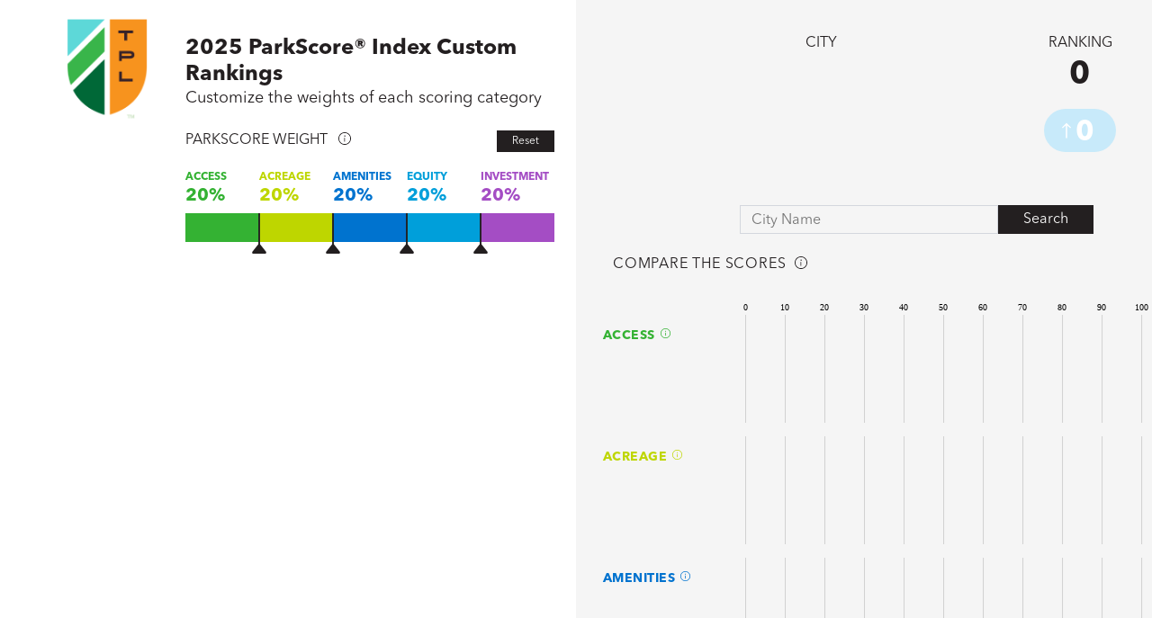

--- FILE ---
content_type: text/html
request_url: https://parkserve.tpl.org/customranking/?0827865
body_size: 1129
content:
<!DOCTYPE html><html lang=en><head><meta charset=utf-8><meta http-equiv=X-UA-Compatible content="IE=edge"><meta name=viewport content="width=device-width,initial-scale=1"><link rel=icon href=https://site.tplgis.org/favicon.ico><title>Custom Ranking</title><link href=css/app.b5ee9dcc.css rel=preload as=style><link href=css/chunk-vendors.5050a988.css rel=preload as=style><link href=js/app.2c8315ef.js rel=preload as=script><link href=js/chunk-vendors.840807c7.js rel=preload as=script><link href=css/chunk-vendors.5050a988.css rel=stylesheet><link href=css/app.b5ee9dcc.css rel=stylesheet></head><body><noscript><strong>We're sorry but vue-parkscore doesn't work properly without JavaScript enabled. Please enable it to continue.</strong></noscript><div id=app></div><script src=js/chunk-vendors.840807c7.js></script><script src=js/app.2c8315ef.js></script>
<!-- Global site tag (gtag.js) - Google Analytics -->
    <script async src="https://www.googletagmanager.com/gtag/js?id=UA-118116519-2"></script>
    <script>
        window.dataLayer = window.dataLayer || [];

        function gtag() {
            dataLayer.push(arguments);
        }
        gtag('js', new Date());

        gtag('config', 'UA-118116519-3');

    </script>
</body></html>

--- FILE ---
content_type: text/css
request_url: https://parkserve.tpl.org/customranking/css/app.b5ee9dcc.css
body_size: 13339
content:
.search-bar *{font-family:Avenir Next Regular}.search-bar .autocomplete-input{border-color:#d4d7de}.search-bar .city-search-bar .autocomplete-input{width:287px;height:32px;border-radius:0;background-color:#f5f5f5;background-image:none;padding:6px 6px 4px 12px}.search-bar .search-button{height:32px;width:106px;background-color:#231f20;border:none;color:#fff;font-size:16px}.search-bar .autocomplete-result-list{border-radius:4px}.search-bar .city-add-bar .autocomplete-input{width:138px;height:24px;border-radius:0;background-color:#fff;font-size:12px;text-align:right;padding:6px 6px 4px 25px;background-size:12px;background-repeat:no-repeat;background-position:5px}.search-bar .city-add-bar .autocomplete-result-list{font-size:12px}.search-bar .city-add-bar .autocomplete-result{padding:6px 6px 6px 6px;background-image:none;text-align:right}@media (max-width:1259px){.search-bar .city-search-bar .autocomplete-input{width:270px}}@media (max-width:600px){.search-bar .city-search-bar .autocomplete-input{width:250px}}.slider-component[data-v-71bf1dc3]{position:relative;height:150px;width:auto;font-family:Avenir Next Regular;font-size:16px;line-height:22px}.slider-component .title-bar[data-v-71bf1dc3]{width:200px}.slider-component .title-bar .title[data-v-71bf1dc3]{color:#231f20}.slider-component .title-bar img[data-v-71bf1dc3]{width:14px;height:14px;margin:2px 12px}.slider-component button[data-v-71bf1dc3]{font-family:Avenir Next Regular;background-color:#231f20;position:absolute;top:0;right:0;width:64px;height:24px;border:none;color:#fff;font-size:12px}.slider-component button[data-v-71bf1dc3]:hover{background-color:#0b90c0}.parkscore-slider[data-v-71bf1dc3]{width:100%;height:32px;position:relative;bottom:-70px;white-space:nowrap}.parkscore-slider [data-v-71bf1dc3],.slider-component [data-v-71bf1dc3]{padding:0;margin:0}.parkscore-slider .section[data-v-71bf1dc3]{display:inline-block;height:100%}.parkscore-slider .access[data-v-71bf1dc3]{color:#34b233}.parkscore-slider .investment[data-v-71bf1dc3]{color:#a44dc4}.parkscore-slider .acreage[data-v-71bf1dc3]{color:#bed600}.parkscore-slider .amenities[data-v-71bf1dc3]{color:#0073cf}.parkscore-slider .equity[data-v-71bf1dc3]{color:#009fda}.parkscore-slider .section p[data-v-71bf1dc3]{position:relative;top:-48px;width:60px;font-family:Avenir Next Bold;font-size:12px;line-height:16px;user-select:none;-webkit-user-select:none;-khtml-user-select:none;-moz-user-select:none;-ms-user-select:none}.parkscore-slider .section .pourcentage[data-v-71bf1dc3]{font-size:20px;line-height:27px}.parkscore-slider .marker[data-v-71bf1dc3]{position:absolute;top:0;padding-top:0;height:48px;width:16px;-webkit-transform:translateX(-8px);transform:translateX(-8px);background-size:contain;background-repeat:no-repeat;z-index:2}.parkscore-slider .access[data-v-71bf1dc3]{background-color:#34b233}.parkscore-slider .investment[data-v-71bf1dc3]{background-color:#a44dc4}.parkscore-slider .acreage[data-v-71bf1dc3]{background-color:#bed600}.parkscore-slider .amenities[data-v-71bf1dc3]{background-color:#0073cf}.parkscore-slider .equity[data-v-71bf1dc3]{background-color:#009fda}.parkscore-slider #investment[data-v-71bf1dc3]{visibility:hidden}.ranking,g .cityName{font-family:Avenir Next Regular;font-size:12px;color:#4a4a4a}.cityNameSelected{font-size:12px;font-weight:800;font-style:normal;font-stretch:normal;line-height:normal;letter-spacing:.5px;text-align:right;color:#231f20;fill:#231f20}.rankingNum{opacity:.6}.rankingSelected{fill:#fff}.cityNameHovered{fill:#4a4a4a;opacity:1}.cityName{fill:#4a4a4a;opacity:.6}.bar-chart-manager[data-v-670242c4]{position:relative;height:100%;width:100%}.bar-chart-manager .bar-chart-slider[data-v-670242c4]{position:absolute;top:145px;left:206px;width:calc(100% - 230px)}.bar-chart-manager .add-bar-section[data-v-670242c4]{position:absolute;top:835px;width:100%;height:32px}.bar-chart-manager .add-bar-section .add-bar[data-v-670242c4]{position:relative;left:28px;top:5px;z-index:2}.bar-chart-manager .add-bar-section .bar-chart-added[data-v-670242c4]{position:relative;left:-104px}.bar-chart-manager .bars[data-v-670242c4]{position:absolute;top:300px;left:34px;width:100%}.bar-chart-manager .bars .bar-chart-top[data-v-670242c4]{position:absolute;top:0;left:0}.bar-chart-manager .bars .bar-chart-highlight[data-v-670242c4]{position:absolute;top:100px;height:380px;left:0}.bar-chart-manager .bars .bar-chart-bottom[data-v-670242c4]{position:absolute;top:430px;left:0}@media (max-width:1259px){.bar-chart-manager .bar-chart-slider[data-v-670242c4]{top:160px}.bar-chart-manager .bars[data-v-670242c4]{top:330px}.bar-chart-manager .add-bar-section[data-v-670242c4]{top:855px}}@media (max-width:600px){.bar-chart-manager .bar-chart-slider[data-v-670242c4]{position:absolute;top:230px;left:20px;width:calc(100% - 40px)}.bar-chart-manager .bars[data-v-670242c4]{position:absolute;top:400px;left:0;width:100%}.bar-chart-manager .add-bar-section[data-v-670242c4]{position:absolute;top:935px;width:100%;height:32px}.bar-chart-manager .add-bar-section .bar-chart-added[data-v-670242c4]{position:relative;left:-140px}.bar-chart-manager .add-bar-section .add-bar[data-v-670242c4]{position:relative;left:8px;top:5px;z-index:2}}.header[data-v-e99eb884]{width:100%;height:150px;position:relative;color:#231f20}.header [data-v-e99eb884]{margin:0;padding:0}.header img[data-v-e99eb884]{position:absolute;width:92px;height:113px;left:73px;top:20px;}.header .title-area[data-v-e99eb884]{position:absolute;left:206px;top:40px}.header .title[data-v-e99eb884]{font-family:Avenir Next Bold;font-size:24px}.header .subtitle[data-v-e99eb884]{font-family:Avenir Next Regular;font-size:18px}.header .descriptiontext[data-v-e99eb884]{display:none}@media (max-width:1259px){.header .descriptiontext[data-v-e99eb884]{display:block;padding-top:5px;line-height:20px;font-size:14px;color:#111}.header .subtitle[data-v-e99eb884]{display:none}}@media (max-width:700px){.header img[data-v-e99eb884]{position:absolute;width:60.666px;height:100px;left:20px}.header .title-area[data-v-e99eb884]{position:absolute;left:100px;top:40px;width:auto}}.city-header-ranking[data-v-55a7eb42]{height:135px;width:80px}.city-header-ranking [data-v-55a7eb42]{padding:0;margin:0}.city-header-ranking .ranking[data-v-55a7eb42]{text-align:center;color:#231f20}.city-header-ranking .ranking .title[data-v-55a7eb42]{font-family:Avenir Next Regular;font-size:16px}.city-header-ranking .ranking .metric[data-v-55a7eb42]{font-family:Avenir Next Bold;font-size:36px;letter-spacing:1.5px;padding-top:5px;-webkit-box-pack:center;-ms-flex-pack:center;justify-content:center}.city-header-ranking .ranking .metric span[data-v-55a7eb42]{font-family:Avenir Next Bold;font-size:16px;letter-spacing:.7px;padding-top:3px}.city-header-ranking .delta[data-v-55a7eb42]{height:48px;width:80px;border-radius:48px;background-color:#c8eafa;-webkit-box-pack:center;-ms-flex-pack:center;justify-content:center;-webkit-box-align:center;-ms-flex-align:center;align-items:center;margin-top:15px}.city-header-ranking .delta img[data-v-55a7eb42]{height:20px;width:10px}.city-header-ranking .delta p[data-v-55a7eb42]{color:#fff;font-family:Avenir Next Bold;font-size:32px;height:32px;margin:5px}@media (max-width:1259px){.city-header-ranking .delta[data-v-55a7eb42]{display:none}.city-header-ranking .ranking .metric[data-v-55a7eb42]{font-family:Avenir Next Bold;font-size:23px}}.city-header[data-v-5a94edcc]{width:100%;height:auto;position:relative;font-family:Avenir Next Regular;color:#231f20}.city-header [data-v-5a94edcc]{padding:0;margin:0}.city-header .single-view[data-v-5a94edcc]{margin:0 40px;height:180px;width:180px;border:0 solid #d8d8d8;border-radius:4px}.city-header .city-info[data-v-5a94edcc]{width:270px;position:relative}.city-header .ranking[data-v-5a94edcc]{margin:0 40px}.city-header .city-info .city[data-v-5a94edcc]{font-family:Avenir Next Bold;line-height:24px;font-size:23px;position:absolute;top:24px}.city-header .city-info .descriptiontext[data-v-5a94edcc]{position:absolute;line-height:20px;font-size:14px;top:58px;color:#111}@media (max-width:1259px){.city-header .city-info .descriptiontext[data-v-5a94edcc]{visibility:hidden}.city-header .city-info[data-v-5a94edcc]{margin-left:-25px;margin-top:35px}.city-header .ranking[data-v-5a94edcc]{margin-top:30px}}@media (max-width:600px){.city-header.flex.city-header[data-v-5a94edcc]{-webkit-box-orient:vertical;-webkit-box-direction:normal;-ms-flex-direction:column;flex-direction:column;-webkit-box-align:center;-ms-flex-align:center;align-items:center}.city-header .city-info[data-v-5a94edcc]{width:calc(100% - 80px);width:calc(100% - 140px);overflow-wrap:break-word;margin:20px;margin-left:-58px;position:relative}.city-header .ranking[data-v-5a94edcc]{margin:0 40px;margin-top:-40px;position:absolute;right:0;top:238px}}.cityText{font-family:Avenir;font-size:8px;font-weight:500;font-style:normal;font-stretch:normal;line-height:normal;letter-spacing:.25px;color:#000;pointer-events:none}.swarm-plot-manager[data-v-04f4c123]{position:relative}.swarm-plot-manager [data-v-04f4c123]{padding:0;margin:0}.swarm-plot-manager .title[data-v-04f4c123]{position:absolute;color:#231f20;font-family:Avenir Next Regular;font-size:16px;letter-spacing:.8px;left:41px;top:25px}.swarm-plot-manager .title img[data-v-04f4c123]{width:14px;height:14px;margin:0 10px}.swarm-plot-manager .plots img[data-v-04f4c123]{width:11px;height:11px;margin:0 6px 2px}.swarm-plot-manager .plots[data-v-04f4c123]{position:absolute;top:75px;height:auto;width:100%;margin-right:55px}.swarm-plot-manager .plots .container[data-v-04f4c123]{height:auto;width:100%;-ms-flex-pack:distribute;justify-content:space-around;font-family:Avenir Next Bold}.swarm-plot-manager .plots .container .metric[data-v-04f4c123]{font-size:14px;letter-spacing:.44px}.swarm-plot-manager .plots .container .value[data-v-04f4c123]{font-size:30px;padding-top:10px}.swarm-plot-manager .plots .swarm-plot[data-v-04f4c123]{width:500px;height:135px}@media (max-width:600px){.swarm-plot-manager .plots .swarm-plot[data-v-04f4c123]{width:500px;height:155px}.swarm-plot-manager .plots .container[data-v-04f4c123]{height:auto;width:100%;-ms-flex-pack:distribute;-webkit-box-pack:start;justify-content:flex-start;font-family:Avenir Next Bold}.swarm-plot-manager .plots .name[data-v-04f4c123]{width:100px!important;position:relative;z-index:100}.swarm-plot-manager .plots .swarm-plot[data-v-04f4c123]{left:110px;position:absolute}}#tooltip[data-v-60a3759c]{position:absolute;background-color:#fafafa;border:1px solid #d8d8d8;width:230px;border-radius:4px;padding:16px;pointer-events:none;-webkit-transform:translate(-50%,-100%);transform:translate(-50%,-100%);font-family:Avenir Next Regular;font-size:12px;z-index:101}#tooltip .top-line[data-v-60a3759c]{display:-webkit-box;display:-ms-flexbox;display:flex;-webkit-box-pack:justify;-ms-flex-pack:justify;justify-content:space-between;-webkit-box-align:baseline;-ms-flex-align:baseline;align-items:baseline;margin-bottom:16px}#tooltip .place-name[data-v-60a3759c]{font-size:14px;font-weight:700}#tooltip .points[data-v-60a3759c]{text-align:right}#tooltip .text[data-v-60a3759c]{margin-bottom:10px}#tooltip .text[data-v-60a3759c]:last-child{margin-bottom:0}@media (max-width:600px){#tooltip[data-v-60a3759c]{-webkit-transform:translateY(-100%);transform:translateY(-100%)}}.tooltip[data-v-66bb791e]{z-index:2}.state-manager[data-v-66bb791e]{height:100vh;min-height:1030px;width:100vw;max-width:100%}.state-manager [data-v-66bb791e]{padding:0;margin:0}.state-manager .section[data-v-66bb791e]{width:720px}.state-manager .ranking[data-v-66bb791e]{z-index:2}.state-manager .city[data-v-66bb791e]{padding-top:39px;background-color:#f5f5f5;position:relative}.state-manager .city .search-bar[data-v-66bb791e]{position:absolute;top:228px;right:65px}.state-manager .city .sp-manager[data-v-66bb791e]{position:absolute;top:260px;width:100%}.state-manager .page-header[data-v-66bb791e]{float:left}@media (max-width:1400px){.state-manager .section[data-v-66bb791e]{width:50vw}}@media (max-width:1259px){.state-manager[data-v-66bb791e]{height:auto;min-height:0;flex-wrap:wrap;-ms-flex-wrap:wrap;-webkit-flex-wrap:wrap;background:linear-gradient(180deg,#fff 930px,#f5f5f5 0)}.state-manager .section[data-v-66bb791e]{width:720px;margin:0 auto}.state-manager .city[data-v-66bb791e]{height:1020px;background:#f5f5f5}.state-manager .ranking[data-v-66bb791e]{height:930px;overflow-x:hidden;overflow-y:clip}.state-manager .city .search-bar[data-v-66bb791e]{position:absolute;top:145px;right:0;left:240px;margin:auto}}@media (max-width:600px){.state-manager[data-v-66bb791e]{background:none}.state-manager .ranking[data-v-66bb791e]{height:1000px;overflow-x:hidden;overflow-y:clip}.state-manager .city[data-v-66bb791e]{height:1200px;overflow-x:hidden}.state-manager .city .sp-manager[data-v-66bb791e]{position:absolute;top:380px;width:100%}.state-manager .city .search-bar[data-v-66bb791e]{position:absolute;top:320px;left:calc((100% - 250px)/4);right:65px;margin:auto}}#app{-webkit-font-smoothing:antialiased;-moz-osx-font-smoothing:grayscale;user-select:none;-webkit-user-select:none;-khtml-user-select:none;-moz-user-select:none;-ms-user-select:none}body,html{padding:0;margin:0}.flex{display:-webkit-box;display:-ms-flexbox;display:flex}button:focus{outline:none}@font-face{font-family:Avenir Next Regular;src:url(../fonts/AvenirNextLTPro-Regular.b5ed9330.otf)}@font-face{font-family:Avenir Next Bold;src:url(../fonts/AvenirNextLTPro-Bold.91d8ff8a.otf)}@media (max-width:600px){body{overflow-x:hidden}}

--- FILE ---
content_type: image/svg+xml
request_url: https://parkserve.tpl.org/customranking/images/icon-info-access.svg
body_size: 536
content:
<?xml version="1.0" encoding="utf-8"?>
<!-- Generator: Adobe Illustrator 23.0.3, SVG Export Plug-In . SVG Version: 6.00 Build 0)  -->
<svg version="1.1" id="Capa_1" xmlns="http://www.w3.org/2000/svg" xmlns:xlink="http://www.w3.org/1999/xlink" x="0px" y="0px"
	 viewBox="0 0 65 65" style="enable-background:new 0 0 65 65;" xml:space="preserve">
<style type="text/css">
	.st0{fill:#34B233;}
</style>
<g>
	<g>
		<path class="st0" d="M32.5,0C14.6,0,0,14.6,0,32.5S14.6,65,32.5,65S65,50.4,65,32.5S50.4,0,32.5,0z M32.5,61
			C16.8,61,4,48.2,4,32.5S16.8,4,32.5,4S61,16.8,61,32.5S48.2,61,32.5,61z"/>
		<circle class="st0" cx="33" cy="19.5" r="3.3"/>
		<path class="st0" d="M32.1,28.3c-1.1,0-2,0.9-2,2v17c0,1.1,0.9,2,2,2c1.1,0,2-0.9,2-2v-17C34.1,29.2,33.2,28.3,32.1,28.3z"/>
	</g>
</g>
</svg>


--- FILE ---
content_type: image/svg+xml
request_url: https://parkserve.tpl.org/customranking/images/icon-info-equity.svg
body_size: 532
content:
<?xml version="1.0" encoding="utf-8"?>
<!-- Generator: Adobe Illustrator 23.0.3, SVG Export Plug-In . SVG Version: 6.00 Build 0)  -->
<svg version="1.1" id="Capa_1" xmlns="http://www.w3.org/2000/svg" xmlns:xlink="http://www.w3.org/1999/xlink" x="0px" y="0px"
	 viewBox="0 0 65 65" style="enable-background:new 0 0 65 65;" xml:space="preserve">
<style type="text/css">
	.st0{fill:#009FDA;}
</style>
<g>
	<g>
		<path class="st0" d="M32.5,0C14.6,0,0,14.6,0,32.5S14.6,65,32.5,65S65,50.4,65,32.5S50.4,0,32.5,0z M32.5,61
			C16.8,61,4,48.2,4,32.5S16.8,4,32.5,4S61,16.8,61,32.5S48.2,61,32.5,61z"/>
		<circle class="st0" cx="33" cy="19.5" r="3.3"/>
		<path class="st0" d="M32.1,28.3c-1.1,0-2,0.9-2,2v17c0,1.1,0.9,2,2,2c1.1,0,2-0.9,2-2v-17C34.1,29.2,33.2,28.3,32.1,28.3z"/>
	</g>
</g>
</svg>


--- FILE ---
content_type: image/svg+xml
request_url: https://parkserve.tpl.org/customranking/images/icon-info-investment.svg
body_size: 532
content:
<?xml version="1.0" encoding="utf-8"?>
<!-- Generator: Adobe Illustrator 23.0.3, SVG Export Plug-In . SVG Version: 6.00 Build 0)  -->
<svg version="1.1" id="Capa_1" xmlns="http://www.w3.org/2000/svg" xmlns:xlink="http://www.w3.org/1999/xlink" x="0px" y="0px"
	 viewBox="0 0 65 65" style="enable-background:new 0 0 65 65;" xml:space="preserve">
<style type="text/css">
	.st0{fill:#A44DC4;}
</style>
<g>
	<g>
		<path class="st0" d="M32.5,0C14.6,0,0,14.6,0,32.5S14.6,65,32.5,65S65,50.4,65,32.5S50.4,0,32.5,0z M32.5,61
			C16.8,61,4,48.2,4,32.5S16.8,4,32.5,4S61,16.8,61,32.5S48.2,61,32.5,61z"/>
		<circle class="st0" cx="33" cy="19.5" r="3.3"/>
		<path class="st0" d="M32.1,28.3c-1.1,0-2,0.9-2,2v17c0,1.1,0.9,2,2,2c1.1,0,2-0.9,2-2v-17C34.1,29.2,33.2,28.3,32.1,28.3z"/>
	</g>
</g>
</svg>


--- FILE ---
content_type: image/svg+xml
request_url: https://parkserve.tpl.org/customranking/images/marker-slider.svg
body_size: 564
content:
<?xml version="1.0" encoding="utf-8"?>
<!-- Generator: Adobe Illustrator 23.0.3, SVG Export Plug-In . SVG Version: 6.00 Build 0)  -->
<svg version="1.1" id="Calque_1" xmlns="http://www.w3.org/2000/svg" xmlns:xlink="http://www.w3.org/1999/xlink" x="0px" y="0px"
	 viewBox="0 0 17 48" style="enable-background:new 0 0 17 48;" xml:space="preserve">
<style type="text/css">
	.st0{fill:#231F20;}
	.st1{fill:none;stroke:#231F20;stroke-width:2;stroke-miterlimit:10;}
</style>
<g>
	<path class="st0" d="M16.6,45.7l-7.4-9.3C9,36.1,8.8,36,8.5,36S8,36.1,7.8,36.4l-7.4,9.3c-0.2,0.3-0.3,0.6-0.3,0.9s0.1,0.7,0.3,0.9
		C0.6,47.8,0.8,48,1.1,48h14.7c0.3,0,0.5-0.1,0.7-0.4c0.2-0.3,0.3-0.6,0.3-0.9C16.9,46.3,16.8,46,16.6,45.7z"/>
</g>
<line class="st1" x1="8.5" y1="43.8" x2="8.5" y2="0"/>
</svg>


--- FILE ---
content_type: application/javascript
request_url: https://parkserve.tpl.org/customranking/js/app.2c8315ef.js
body_size: 49551
content:
(function(t){function e(e){for(var i,s,o=e[0],c=e[1],l=e[2],d=0,h=[];d<o.length;d++)s=o[d],n[s]&&h.push(n[s][0]),n[s]=0;for(i in c)Object.prototype.hasOwnProperty.call(c,i)&&(t[i]=c[i]);u&&u(e);while(h.length)h.shift()();return r.push.apply(r,l||[]),a()}function a(){for(var t,e=0;e<r.length;e++){for(var a=r[e],i=!0,o=1;o<a.length;o++){var c=a[o];0!==n[c]&&(i=!1)}i&&(r.splice(e--,1),t=s(s.s=a[0]))}return t}var i={},n={app:0},r=[];function s(e){if(i[e])return i[e].exports;var a=i[e]={i:e,l:!1,exports:{}};return t[e].call(a.exports,a,a.exports,s),a.l=!0,a.exports}s.m=t,s.c=i,s.d=function(t,e,a){s.o(t,e)||Object.defineProperty(t,e,{enumerable:!0,get:a})},s.r=function(t){"undefined"!==typeof Symbol&&Symbol.toStringTag&&Object.defineProperty(t,Symbol.toStringTag,{value:"Module"}),Object.defineProperty(t,"__esModule",{value:!0})},s.t=function(t,e){if(1&e&&(t=s(t)),8&e)return t;if(4&e&&"object"===typeof t&&t&&t.__esModule)return t;var a=Object.create(null);if(s.r(a),Object.defineProperty(a,"default",{enumerable:!0,value:t}),2&e&&"string"!=typeof t)for(var i in t)s.d(a,i,function(e){return t[e]}.bind(null,i));return a},s.n=function(t){var e=t&&t.__esModule?function(){return t["default"]}:function(){return t};return s.d(e,"a",e),e},s.o=function(t,e){return Object.prototype.hasOwnProperty.call(t,e)},s.p="";var o=window["webpackJsonp"]=window["webpackJsonp"]||[],c=o.push.bind(o);o.push=e,o=o.slice();for(var l=0;l<o.length;l++)e(o[l]);var u=c;r.push([0,"chunk-vendors"]),a()})({0:function(t,e,a){t.exports=a("56d7")},"034f":function(t,e,a){"use strict";var i=a("64a9"),n=a.n(i);n.a},"07e5":function(t,e,a){},3458:function(t,e,a){},"368d":function(t,e,a){},"3bc9":function(t){t.exports={title:"2025 ParkScore® Index Custom Rankings",subtitle:"Customize the weights of each scoring category",SLIDER:{title:"PARKSCORE WEIGHT",metrics:{access:"ACCESS",investment:"INVESTMENT",acreage:"ACREAGE",amenities:"AMENITIES",equity:"EQUITY"},button:"Reset"}}},4805:function(t,e,a){},4817:function(t,e,a){"use strict";var i=a("3458"),n=a.n(i);n.a},5555:function(t,e,a){"use strict";var i=a("caf8"),n=a.n(i);n.a},"56d7":function(t,e,a){"use strict";a.r(e);a("cadf"),a("551c"),a("f751"),a("097d");var i=a("2b0e"),n=function(){var t=this,e=t.$createElement,a=t._self._c||e;return a("div",{attrs:{id:"app"}},[a("state-manager",{attrs:{url:t.url}})],1)},r=[],s=(a("386d"),a("a481"),function(){var t=this,e=t.$createElement,a=t._self._c||e;return a("div",[a("div",{staticClass:"state-manager flex"},[a("div",{staticClass:"section ranking"},[a("page-header",{staticClass:"page-header",attrs:{state:t.state}}),a("bar-chart-manager",{attrs:{state:t.state},on:{event:t.eventHandler}})],1),a("div",{staticClass:"section city"},[a("city-header",{staticClass:"city-header",attrs:{state:t.state}}),a("city-search-bar",{staticClass:"search-bar",attrs:{isSearch:!0},on:{event:t.eventHandler}}),a("swarm-plot-manager",{staticClass:"sp-manager",attrs:{state:t.state},on:{event:t.eventHandler}})],1)]),t.showTooltip?a("tooltip",{staticClass:"tooltip",attrs:{data:t.tooltipData}}):t._e()],1)}),o=[],c=function(){var t=this,e=t.$createElement,a=t._self._c||e;return a("div",{staticClass:"search-bar flex"},[a("autocomplete",{class:[t.isSearch?"city-search-bar":"city-add-bar"],attrs:{search:t.search,placeholder:t.isSearch?"City Name":"Add a City","aria-label":t.isSearch?"City Name":"Add a City","auto-select":""},on:{submit:t.selectCity}}),t.isSearch?a("button",{staticClass:"search-button",on:{click:t.updateCitySelection}},[t._v("Search")]):t._e()],1)},l=[],u=(a("f559"),a("8615"),a("456d"),a("7f7f"),a("ac6a"),a("d225")),d=a("b0b4"),h=a("dae0"),m=function(){function t(){var e=this;Object(u["a"])(this,t),this.cities=[],h.forEach(function(t){var a=t.id;a.length>7&&(a=a.substring(2)),a.length<7&&(a="0"+a),e.cities[a]=t.name})}return Object(d["a"])(t,[{key:"getName",value:function(t){return this.cities[t]}},{key:"getId",value:function(t){for(var e=Object.keys(this.cities),a=0;a<e.length;a++)if(this.cities[e[a]]===t)return e[a]}},{key:"getNames",value:function(){return Object.values(this.cities)}},{key:"getDescription",value:function(t){return"This tool allows cities to improve their park systems by exploring and weighting various scenarios related to park access, investment, acreage, amenities, and equity."}}]),t}(),p=a("95bf"),v=(a("8b78"),{CITY_ID:"cityId",METRICS:"metrics",DESCRIPTION:{ACCESS:"Portion of residents within a 10-minute walk of a park. Scores out of 100 points.",INVESTMENT:"Park spending per resident. Scores out of 100 points.",ACREAGE:"Median park size and percent of area dedicated to parks. Scores out of 100 points.",AMENITIES:"Per capita count of dog parks, playgrounds, bathrooms, rec/senior centers, splashpads, and basketball hoops. Scores out of 100 points.",EQUITY:"Distribution of parks and park acres according to race and income. Scores out of 100 points.",PARKSCORE:"Assign a weight to each scoring category (access, investment, acreage and amenities) to see how it affects the cities overall ParkScore ranking by moving arrow sliders",COMPARE:"See where the selected city ranks among other ParkScore cities for each scoring category (access, investment, acreage and amenities)"}}),g={DEFAULT:"event",NEW_CITY_SELECTED:"new-city-selected",NEW_CITY_HOVERED:"new-city-hovered",NEW_CITY_BAR:"new-city-bar",SHOW_TOOLTIP:"show-tooltip",RESET:"reset",SLIDER_EVENT:"slider-event"},f={props:["isSearch"],components:{Autocomplete:p["a"]},data:function(){return{city:"",cityList:new m}},methods:{search:function(t){return this.city=t,t.length<1?[]:this.cityList.getNames().filter(function(e){var a=e.toLowerCase().startsWith(t.toLowerCase());return a})},selectCity:function(t){t&&(this.city=t,this.isSearch?this.updateCitySelection():this.addCityBar())},addCityBar:function(){this.city&&this.emitter(g.NEW_CITY_BAR,v.CITY_ID,this.cityList.getId(this.city))},updateCitySelection:function(){this.city&&this.emitter(g.NEW_CITY_SELECTED,v.CITY_ID,this.cityList.getId(this.city))},emitter:function(t,e,a){var i={event:t,param:e,value:a};this.$emit(g.DEFAULT,i)}}},C=f,_=(a("4817"),a("2877")),y=Object(_["a"])(C,c,l,!1,null,null,null),S=y.exports,b=function(){var t=this,e=t.$createElement,a=t._self._c||e;return a("div",{staticClass:"bar-chart-manager"},[a("parkscore-slider",{staticClass:"bar-chart-slider",on:{event:t.eventHandler}}),a("div",{staticClass:"bars"},[a("stacked-bar-chart",{staticClass:"bar-chart-top",attrs:{data:t.topData,currentCity:t.currentCity,hoveredCity:t.state.hoveredCity},on:{event:t.eventHandler}}),a("stacked-bar-chart",{staticClass:"bar-chart-highlight",attrs:{data:t.highlightedData,currentCity:t.currentCity,hoveredCity:t.state.hoveredCity},on:{event:t.eventHandler}}),a("stacked-bar-chart",{staticClass:"bar-chart-bottom",attrs:{data:t.bottomData,currentCity:t.currentCity,hoveredCity:t.state.hoveredCity},on:{event:t.eventHandler}})],1),a("div",{staticClass:"add-bar-section flex"},[a("city-search-bar",{ref:"addBar",staticClass:"add-bar",attrs:{isSearch:!1},on:{event:t.eventHandler}}),a("stacked-bar-chart",{staticClass:"bar-chart-added",attrs:{data:t.newBar,currentCity:t.currentCity,hoveredCity:t.state.hoveredCity},on:{event:t.eventHandler}})],1)],1)},P=[],A=function(){var t=this,e=t.$createElement,a=t._self._c||e;return a("div",{staticClass:"slider-component"},[a("div",{staticClass:"title-bar flex"},[a("p",{staticClass:"title"},[t._v(t._s(t.slider.title))]),a("img",{attrs:{src:t.infoIcon},on:{mouseover:t.showInformation,mouseout:t.hideInformation}})]),a("button",{on:{click:t.resetMetrics}},[t._v(t._s(t.slider.button))]),a("div",{staticClass:"parkscore-slider",attrs:{id:"slider"}},[a("div",{staticClass:"section access",attrs:{"data-metric":"access"}},[a("div",{staticClass:"text"},[a("p",[t._v(t._s(t.slider.metrics.access))]),a("p",{staticClass:"pourcentage"},[t._v(t._s(t.access)+"%")])]),a("div",{staticClass:"marker",attrs:{id:"access"},on:{mousedown:t.onMousedown,touchstart:t.onMousedown}})]),a("div",{staticClass:"section acreage",attrs:{"data-metric":"acreage"}},[a("div",{staticClass:"text"},[a("p",[t._v(t._s(t.slider.metrics.acreage))]),a("p",{staticClass:"pourcentage"},[t._v(t._s(t.acreage)+"%")])]),a("div",{staticClass:"marker",attrs:{id:"acreage"},on:{mousedown:t.onMousedown,touchstart:t.onMousedown}})]),a("div",{staticClass:"section amenities",attrs:{"data-metric":"amenities"}},[a("div",{staticClass:"text"},[a("p",[t._v(t._s(t.slider.metrics.amenities))]),a("p",{staticClass:"pourcentage"},[t._v(t._s(t.amenities)+"%")])]),a("div",{staticClass:"marker",attrs:{id:"amenities"},on:{mousedown:t.onMousedown,touchstart:t.onMousedown}})]),a("div",{staticClass:"section equity",attrs:{"data-metric":"equity"}},[a("div",{staticClass:"text"},[a("p",[t._v(t._s(t.slider.metrics.equity))]),a("p",{staticClass:"pourcentage"},[t._v(t._s(t.equity)+"%")])]),a("div",{staticClass:"marker",attrs:{id:"equity"},on:{mousedown:t.onMousedown,touchstart:t.onMousedown}})]),a("div",{staticClass:"section investment",attrs:{"data-metric":"investment"}},[a("div",{staticClass:"text"},[a("p",{staticClass:"metric"},[t._v(t._s(t.slider.metrics.investment))]),a("p",{staticClass:"pourcentage"},[t._v(t._s(t.investment)+"%")])]),a("div",{staticClass:"marker",attrs:{id:"investment"},on:{mousedown:t.onMousedown,touchstart:t.onMousedown}})])])])},w=[],x=a("3bc9"),E="",k={ARROW_UP:E+"./images/arrow-up.svg",ARROW_DOWN:E+"./images/arrow-down.svg",LOGO:E+"./images/tpl_design-mark_moss_rgb.png",ICON_INFO:E+"./images/icon-info.svg",ICON_INFO_CUSTOM:E+"./images/icon-info-",MARKER_SLIDER:E+"./images/marker-slider.svg"},I={data:function(){return{slider:x.SLIDER,runner:null,referencePoint:null,selected:{metric:null,intialWidth:null,name:null},adjacentRight:{metric:null,intialWidth:null,name:null},metricCount:5,markerWidth:0,sliderWidth:488,access:20,investment:20,acreage:20,amenities:20,equity:20,limitLeft:{investment:50,acreage:80,amenities:65,equity:90},texBoxwidth:{access:50,investment:80,acreage:60,amenities:70,equity:50},infoIcon:k.ICON_INFO}},mounted:function(){var t=this,e=document.querySelectorAll(".parkscore-slider .marker");e.forEach(function(t){t.style.backgroundImage="url(".concat(k.MARKER_SLIDER,")")}),this.updateWidth(),window.addEventListener("resize",function(){t.updateWidth()})},methods:{updateWidth:function(){var t=this;this.sliderWidth=this.$el.clientWidth;var e=0,a=document.querySelectorAll(".parkscore-slider .section");a.forEach(function(a){var i=a.querySelector(".marker"),n=a.dataset.metric,r=t[n],s=t.sliderWidth*(r/100);e+=s,i.style.left=e+"px",a.style.width=s+"px"})},emitEvent:function(){this.$emit(g.DEFAULT,{event:g.SLIDER_EVENT,param:v.METRICS,value:this.getMetricsObj()})},getMetricsObj:function(){return{access:this.access,investment:this.investment,acreage:this.acreage,amenities:this.amenities,equity:this.equity}},onMousedown:function(t){this.runner=t.target;var e=t.target.getBoundingClientRect(),a=this.relativeCoords({clientX:e.x,clientY:e.y}),i=a.x;a.y;this.referencePoint=i+e.width/2,this.setSelected(this.runner),this.setAdjacent(),window.addEventListener("mousemove",this.updateSlider),window.addEventListener("mouseup",this.onMouseUp),window.addEventListener("touchmove",this.updateSlider),window.addEventListener("touchend",this.onMouseUp)},onMouseUp:function(){window.removeEventListener("mousemove",this.updateSlider),window.removeEventListener("mouseup",this.onMouseUp),window.removeEventListener("touchmove",this.updateSlider),window.removeEventListener("touchend",this.onMouseUp),this.emitEvent()},setSelected:function(t){this.selected.name=t.id,this.selected.metric=t.parentElement,this.selected.intialWidth=this.getWidth(this.selected.metric)},setAdjacent:function(){var t=this.getAdjacentMetric();this.adjacentRight.name=t.id,this.adjacentRight.metric=t.elem,this.adjacentRight.intialWidth=this.getWidth(this.adjacentRight.metric)},getWidth:function(t){return parseInt(t.style.width.replace("px",""))},updateSlider:function(t){var e=this.relativeCoords(t),a=e.x,i=(e.y,a-this.referencePoint);if(i=this.boundDelta(i),this.moveRunner(i),t.touches){var n=i+1>1?i+1:i;this.updateSelected(n)}else this.updateSelected(i);this.updateAdjacent(i),this.updateText(i)},boundDelta:function(t){var e;return e=t<=0?t+this.selected.intialWidth<=0?-1*this.selected.intialWidth:t:t-this.adjacentRight.intialWidth>=0?this.adjacentRight.intialWidth:t,e},moveRunner:function(t){this.runner.style.left=this.referencePoint+t+"px"},relativeCoords:function(t){var e=document.getElementById("slider").getBoundingClientRect();if(t.touches)var a=t.touches[0].clientX-e.left,i=t.touches[0].clientY-e.top;else a=t.clientX-e.left,i=t.clientY-e.top;return{x:a,y:i}},updateSelected:function(t){var e=this.selected.intialWidth+t;this.selected.metric.style.width=e+"px",this.updateLabels(this.selected.name,e)},updateAdjacent:function(t){var e=this.adjacentRight.intialWidth-t;this.adjacentRight.metric.style.width=e+"px",this.updateLabels(this.adjacentRight.name,e)},updateText:function(t){var e=this.adjacentRight.name,a=this.selected.intialWidth+t,i=this.limitLeft[e],n=this.getTextElement(e);if("acreage"===e){i+=this.getLimitLeftDelta("access");var r=this.getRightRunnerPosition()-this.getLeftRunnerPosition()-this.texBoxwidth[e];this.updateBoundedText(n,i,r,a)}else if("amenities"===e){i+=this.getLimitLeftDelta("acreage");var s=this.getRightRunnerPosition()-this.getLeftRunnerPosition()-this.texBoxwidth[e];this.updateBoundedText(n,i,s,a)}else if("equity"===e){i+=this.getLimitLeftDelta("amenities");var o=this.getRightRunnerPosition()-this.getLeftRunnerPosition()-this.texBoxwidth[e];this.updateBoundedText(n,i,o,a)}else if("investment"===e){i+=this.getLimitLeftDelta("equity");var c=this.getRightRunnerPosition()-this.getLeftRunnerPosition()-this.texBoxwidth[e];this.updateBoundedText(n,i,c,a)}},getTextElement:function(t){var e="."+t+" .text";return document.querySelectorAll(e)[0]},getLimitLeftDelta:function(t){var e=this.getTextElement(t).getBoundingClientRect(),a=this.getLeftRunnerPosition(),i=(e.left,this.texBoxwidth[t],this.relativeCoords({clientX:e.left,clientY:0}));return i.x-a},updateBoundedText:function(t,e,a,i){t.style.position="relative",i<=e?t.style.left=e-i+"px":i>=a&&(t.style.left=a-i+"px")},updateLabels:function(t,e){var a=Math.round(100*e/this.sliderWidth);"access"===t?this.access=a:"investment"===t?this.investment=a:"acreage"===t?this.acreage=a:"amenities"===t?this.amenities=a:"equity"===t&&(this.equity=a)},getAdjacentMetric:function(){var t="";switch(this.runner.id){case"access":t="acreage";break;case"acreage":t="amenities";break;case"amenities":t="equity";break;case"equity":t="investment";break;default:break}return{id:t,elem:document.getElementById(t).parentElement}},getLeftRunnerPosition:function(){var t="";switch(this.runner.id){case"acreage":t="access";break;case"amenities":t="acreage";break;case"equity":t="amenities";break;case"investment":t="equity";break;default:return 0}return parseInt(document.getElementById(t).style.left.replace("px",""))},getRightRunnerPosition:function(){var t="";switch(this.runner.id){case"access":t="acreage";break;case"acreage":t="amenities";break;case"amenities":t="equity";break;case"equity":t="investment";break;default:break}return parseInt(document.getElementById(t).style.left.replace("px",""))},resetMetrics:function(){var t=this.sliderWidth/this.metricCount,e=document.querySelectorAll(".slider-component .parkscore-slider .section");e.forEach(function(e){e.style.width=t+"px"});var a=t,i=document.querySelectorAll(".slider-component .parkscore-slider .marker");i.forEach(function(e){e.style.left=a+"px",a+=t}),this.access=20,this.investment=20,this.acreage=20,this.amenities=20,this.equity=20;var n=document.querySelectorAll(".slider-component .parkscore-slider .text");n.forEach(function(t){t.style.left="0px"}),this.$emit(g.DEFAULT,{event:g.RESET})},showInformation:function(t){var e={event:g.SHOW_TOOLTIP,param:"PARKSCORE",value:t};this.$emit(g.DEFAULT,e)},hideInformation:function(){var t={event:g.SHOW_TOOLTIP,param:null,value:null};this.$emit(g.DEFAULT,t)}}},F=I,R=(a("eabc"),Object(_["a"])(F,A,w,!1,null,"71bf1dc3",null)),D=R.exports,T=function(){var t=this,e=t.$createElement,a=t._self._c||e;return a("svg",{attrs:{width:t.width,height:"100"}})},L=[],O=(a("28a5"),a("5698")),M={props:["data","currentCity","hoveredCity"],data:function(){return{width:660}},watch:{width:function(t){this.start()},data:function(t){this.drawChart(this.myData,this.currentCity,this.hoveredCity)},hoveredCity:function(t){this.drawChart(this.myData,this.currentCity,this.hoveredCity)}},computed:{myData:function(){return this.data?JSON.parse(JSON.stringify(this.data)):""}},created:function(){},mounted:function(){var t=this;this.updateWidth(),this.start(),window.addEventListener("resize",function(){t.updateWidth()})},methods:{start:function(){var t=O["l"](this.$el);t.selectAll("*").remove();var e=this.width,a=+t.attr("height");this.chartLayer=t.append("g").attr("transform","translate(175,0)"),this.padding=8,this.topY=a-3*(20+this.padding),this.stack=O["m"]().keys(["Access","Acreage","Amenities","Equity","Spending"]).order(O["o"]).offset(O["n"]),this.mobilePadding=this.$el.parentNode.clientWidth<700?10:0,this.color=O["k"]().range(["#34B233","#0073CF","#A44DC4","#BED600","#009FDA"]).domain(["Access","Amenities","Spending","Acreage","Equity"]),this.x=O["j"]().domain([0,100]).range([0,e-175]),this.drawChart(this.myData,this.currentCity,this.hoveredCity)},updateWidth:function(){this.width=Math.min(660,this.$el.parentNode.clientWidth)},drawChart:function(t,e,a){var i=this;this.chartLayer.selectAll("g").remove();var n=this.stack(this.myData),r=this;function s(t,e){t.each(function(){var t,a=O["l"](this),i=a.text().split(/\s+/).reverse(),n=[],r=-1.5,s=1.1,o=a.attr("x"),c=a.attr("y"),l=0,u=a.text(null).append("tspan").attr("x",o).attr("y",c).attr("dy",l+"em");while(t=i.pop())n.push(t),u.text(n.join(" ")),u.node().getComputedTextLength()>e&&(n.pop(),u.text(n.join(" ")),n=[t],u=a.append("tspan").attr("x",o).attr("y",c).attr("dy",++r*s+l+"em").text(t))})}this.chartLayer.append("g").attr("transform","translate("+this.mobilePadding+",0)").selectAll("bars").data(n).enter().append("g").attr("fill",function(t){return r.color(t.key)}).selectAll("rect").data(function(t,e){return t}).enter().append("rect").on("mouseover",function(t){return i.handleHover(t)}).attr("y",function(t,e){return r.topY/2+(20+r.padding)*e}).attr("x",function(t){return r.x(t[0])}).attr("width",function(t){return r.x(t[1])-r.x(t[0])}).attr("height",20).attr("opacity",function(t){var i=t.data.attributes.place_fips;return i.length>7&&(i=i.substring(2)),i.length<7&&(i="0"+i),i==e||i==a?1:.5}),this.chartLayer.append("g").selectAll("circles").data(n[0]).enter().append("circle").attr("class","ranking").attr("fill",function(t){var i=t.data.attributes.place_fips;return i.length>7&&(i=i.substring(2)),i.length<7&&(i="0"+i),i==e?"#231F20":i==a?"#4a4a4a":"#eeeeee"}).attr("cy",function(t,e){return r.topY/2+(20+r.padding)*e+9}).attr("cx",function(t){return r.x(t[0]-5)}).attr("r",12),this.chartLayer.append("g").selectAll("labels").data(n[0]).enter().append("text").attr("class",function(t){var i=t.data.attributes.place_fips;return i.length>7&&(i=i.substring(2)),i.length<7&&(i="0"+i),i==e||i==a?"rankingSelected":"rankingNum"}).attr("y",function(t,e){return r.topY/2+(20+r.padding)*e+25-12}).attr("x",function(t){return r.x(t[0]-5)}).attr("style","text-anchor: middle").text(function(t){return+t.data.attributes.ps_rank}),this.chartLayer.append("g").selectAll("labels").data(n[0]).enter().append("text").attr("class",function(t){var i=t.data.attributes.place_fips;return i.length>7&&(i=i.substring(2)),i.length<7&&(i="0"+i),i==e?"cityNameSelected":i==a?"cityNameHovered":"cityName"}).attr("y",function(t,e){return r.topY/2+(20+r.padding)*e+14}).attr("x",function(t){return r.x(t[0]-9)}).attr("dx",-this.mobilePadding).attr("style","text-anchor: end").text(function(t){return t.data.attributes.place_stabbrev}).call(s,130)},emitter:function(t,e,a){var i={event:t,param:e,value:a};this.$emit(g.DEFAULT,i)},handleHover:function(t){var e=t.data.attributes.place_fips;e.length>7&&(e=e.substring(2)),e.length<7&&(e="0"+e),this.emitter(g.NEW_CITY_HOVERED,"",e)}}},N=M,W=(a("8b66"),Object(_["a"])(N,T,L,!1,null,null,null)),j=W.exports,B=(a("55dd"),a("308d")),q=a("6bb5"),H=a("013f"),Y=a("4e2b"),$=(a("e5d5"),a("faa1")),U=!1,V=function(t){function e(){var t;Object(u["a"])(this,e),t=Object(B["a"])(this,Object(q["a"])(e).call(this));var a=t.constructor.instance;return a?Object(B["a"])(t,a):(t.constructor.instance=Object(H["a"])(t),t.data=[],t.originalData=[],t.PSData=[],t.cityRanking=[],t.fetchData(),t)}return Object(Y["a"])(e,t),Object(d["a"])(e,[{key:"fetchData",value:function(){var t=this;O["h"]("https://server7.tplgis.org/arcgis7/rest/services/ParkServe/ParkServe_Prod_CustomScenario/FeatureServer/1/query?where=1%3D1&objectIds=&time=&geometry=&geometryType=esriGeometryEnvelope&inSR=&spatialRel=esriSpatialRelIntersects&distance=&units=esriSRUnit_Foot&relationParam=&outFields=*&returnGeometry=false&maxAllowableOffset=&geometryPrecision=&outSR=&havingClause=&gdbVersion=&historicMoment=&returnDistinctValues=false&returnIdsOnly=false&returnCountOnly=false&returnExtentOnly=false&orderByFields=&groupByFieldsForStatistics=&outStatistics=*&returnZ=false&returnM=false&multipatchOption=xyFootprint&resultOffset=&resultRecordCount=&returnTrueCurves=false&returnCentroid=false&sqlFormat=none&resultType=&featureEncoding=esriDefault&datumTransformation=&f=pjson").then(function(e){var a=e.features,i=0,n=0,r=0,s=0,o=0;a.forEach(function(e){if(null!=e.attributes.ps_rank){i=Math.max(i,e.attributes.cpf_access_score),n=Math.max(n,e.attributes.cpf_amenities_avg),r=Math.max(r,e.attributes.cpf_spending_score),s=Math.max(s,e.attributes.cpf_total_acreage_score),o=Math.max(o,e.attributes.cpf_equity_score);var a=e.attributes.place_fips;a.length>7&&(a=a.substring(2)),a.length<7&&(a="0"+a);var c=a;t.data[c]=e,t.data[c].scores=t.getMetric(c),t.originalData[c]=e,t.originalData[c].scores=t.getMetric(c),t.originalData[c].originalRanking=e.attributes.ps_rank,t.cityRanking[c]=e.attributes.ps_rank}}),U&&(console.log("Max cpf_access_score",i),console.log("Max cpf_amenities_avg",n),console.log("Max cpf_spending_score",r),console.log("Max cpf_total_acreage_score",s),console.log("Max cpf_equity_score",o)),t.resetData(),t.emit("data-loaded")})}},{key:"get",value:function(t){var e=t;return e.length>7&&(e=e.substring(2)),e.length<7&&(e="0"+e),this.data[e]}},{key:"getScores",value:function(t){var e=t;return e.length>7&&(e=e.substring(2)),e.length<7&&(e="0"+e),this.data[e].scores}},{key:"getValues",value:function(){return Object.values(this.data)}},{key:"getKeys",value:function(){return Object.keys(this.data)}},{key:"getRanking",value:function(t){var e=t;return e.length>7&&(e=e.substring(2)),e.length<7&&(e="0"+e),this.data[e].attributes.ps_rank}},{key:"getParkScoreRanking",value:function(t){var e=t;return e.length>7&&(e=e.substring(2)),e.length<7&&(e="0"+e),this.cityRanking[e]}},{key:"getMetric",value:function(t){var e={};return e["cpf_access_score"]=this.getPourcent(this.get(t).attributes["cpf_access_score"]),e["cpf_amenities_avg"]=this.getPourcent(this.get(t).attributes["cpf_amenities_avg"]),e["cpf_spending_score"]=this.getPourcent(this.get(t).attributes["cpf_spending_score"]),e["cpf_total_acreage_score"]=this.getPourcent(this.get(t).attributes["cpf_total_acreage_score"]),e["cpf_equity_score"]=this.getPourcent(this.get(t).attributes["cpf_equity_score"]),e}},{key:"getPourcent",value:function(t){return t}},{key:"getSortData",value:function(t){var e=this,a=this.getValues();a.forEach(function(e){e.Access=+e.attributes.cpf_access_score*t.access/100,e.Amenities=+e.attributes.cpf_amenities_avg*t.amenities/100,e.Spending=+e.attributes.cpf_spending_score*t.investment/100,e.Acreage=+e.attributes.cpf_total_acreage_score*t.acreage/100,e.Equity=+e.attributes.cpf_equity_score*t.equity/100,e.totalScore=e.Access+e.Amenities+e.Spending+e.Acreage+e.Equity});var i=a.filter(function(t){return+t.attributes.ps_rank<100&&null!=t.attributes.ps_rank});return i.sort(function(t,a){return t.totalScore<a.totalScore?1:t.totalScore>a.totalScore?-1:t.totalScore===a.totalScore?e.sortOnParckScore(t,a):0})}},{key:"sortOnParckScore",value:function(t,e){return t.attributes.CPF_ParkScore<e.attributes.CPF_ParkScore?1:t.attributes.CPF_ParkScore>e.attributes.CPF_ParkScore?-1:0}},{key:"getRange",value:function(t,e){for(var a=[],i=t;i<=e;i++)a.push(this.PSData[i]);return a}},{key:"updateData",value:function(t){this.PSData=this.getSortData(t);for(var e=[],a=0;a<this.PSData.length;a++){var i=this.PSData[a];i.attributes.ps_rank=a+1;var n=i.attributes.place_fips;n.length>7&&(n=n.substring(2)),n.length<7&&(n="0"+n),e[n]=i}this.data=null,this.data=e}},{key:"resetData",value:function(){var t=this,e=Object.keys(this.data);e.forEach(function(e){t.data[e]=t.originalData[e],t.data[e].scores=t.originalData[e].scores,t.data[e].attributes.ps_rank=t.originalData[e].originalRanking}),this.updateData({access:20,amenities:20,investment:20,acreage:20,equity:20})}}]),e}($),X={props:["state"],components:{CitySearchBar:S,ParkscoreSlider:D,StackedBarChart:j},data:function(){return{topData:null,highlightedData:null,bottomData:null,newBar:null,currentCity:null,dataService:new V,top:{a:0,b:2},bottom:{a:94,b:96}}},watch:{selectedCity:function(){this.updateData()}},computed:{selectedCity:function(){return this.state.selectedCity}},methods:{eventHandler:function(t){t.event===g.NEW_CITY_BAR?this.addBar(t):t.event===g.SLIDER_EVENT?this.state.selectedCity&&this.updateBarChart(t):t.event===g.RESET?this.state.selectedCity&&this.resetBarChart():this.$emit(g.DEFAULT,t)},addBar:function(t){var e=this.dataService.getRanking(t.value)-1;this.newBar=this.dataService.getRange(e,e)},updateBarChart:function(t){this.newBar=null,this.dataService.updateData(t.value),this.updateData()},resetBarChart:function(){this.newBar=null,this.dataService.resetData(),this.updateData()},updateData:function(){var t=this.dataService.getRanking(this.selectedCity)-1,e=t-6,a=t+4;t-6<=this.top.b?(e=this.top.b+1,a=this.top.b+11):t+4>=this.bottom.a&&(e=this.bottom.a-11,a=this.bottom.a-1);var i=this.selectedCity;i.length>7&&(i=i.substring(2)),i.length<7&&(i="0"+i),this.currentCity=i,this.topData=this.dataService.getRange(this.top.a,this.top.b),this.highlightedData=this.dataService.getRange(e,a),this.bottomData=this.dataService.getRange(this.bottom.a,this.bottom.b)}}},G=X,K=(a("ae92"),Object(_["a"])(G,b,P,!1,null,"670242c4",null)),J=K.exports,z=function(){var t=this,e=t.$createElement,a=t._self._c||e;return a("div",{staticClass:"header"},[a("img",{attrs:{src:t.logo}}),a("div",{staticClass:"title-area"},[a("p",{staticClass:"title"},[t._v(t._s(t.title))]),a("p",{staticClass:"subtitle"},[t._v(t._s(t.subtitle))]),a("p",{staticClass:"descriptiontext"},[t._v(t._s(t.cityDesctiption))])])])},Z=[],Q={props:["state"],data:function(){return{title:x.title,subtitle:x.subtitle,logo:k.LOGO,cityList:new m}},computed:{cityDesctiption:function(){return this.state.selectedCity?this.cityList.getDescription(this.state.selectedCity):""}}},tt=Q,et=(a("f3a2"),Object(_["a"])(tt,z,Z,!1,null,"e99eb884",null)),at=et.exports,it=function(){var t=this,e=t.$createElement,a=t._self._c||e;return a("div",{staticClass:"city-header flex"},[a("div",{staticClass:"single-view"},[a("city-representation",{attrs:{data:t.singleCityData}})],1),a("div",{staticClass:"city-info"},[a("p",[t._v("CITY")]),a("p",{staticClass:"city"},[t._v(t._s(t.cityName))]),a("p",{staticClass:"descriptiontext"},[t._v(t._s(t.cityDesctiption))])]),a("div",{staticClass:"ranking"},[a("city-ranking",{attrs:{state:t.state}})],1)])},nt=[],rt=function(){var t=this,e=t.$createElement,a=t._self._c||e;return a("svg",{attrs:{width:"175",height:"175"}})},st=[],ot={props:["data"],data:function(){return{dataService:new V}},watch:{data:function(t){this.drawChart(this.myData)}},computed:{myData:function(){return this.data?JSON.parse(JSON.stringify(this.data)):""}},mounted:function(){var t=this,e=O["l"](this.$el),a=+e.attr("width"),i=+e.attr("height"),n=a,r=i;this.chartLayer=e.append("g").attr("transform","translate(".concat(n/2,", ").concat(r/2,")"));var s=100,o=Math.min(a,2*i)/2;function c(t){return o*t/s}this.arc1=O["a"]().outerRadius(function(e){return c(t.dataService.getPourcent(+e.data.attributes.cpf_access_score))}).innerRadius(0),this.arc2=O["a"]().outerRadius(function(e){return c(t.dataService.getPourcent(+e.data.attributes.cpf_total_acreage_score))}).innerRadius(0),this.arc3=O["a"]().outerRadius(function(e){return c(t.dataService.getPourcent(+e.data.attributes.cpf_amenities_avg))}).innerRadius(0),this.arc4=O["a"]().outerRadius(function(e){return c(t.dataService.getPourcent(+e.data.attributes.cpf_equity_score))}).innerRadius(0),this.arc5=O["a"]().outerRadius(function(e){return c(t.dataService.getPourcent(+e.data.attributes.cpf_spending_score))}).innerRadius(0),this.arc6=O["a"]().outerRadius(function(t){return c(t.data)}).innerRadius(0);var l=2*Math.PI/5,u=Math.PI/2-l;this.pie1=O["i"]().value(function(t){return 1}).sort(null).startAngle(u).endAngle(u+l),this.pie2=O["i"]().value(function(t){return 1}).sort(null).startAngle(u+l).endAngle(u+2*l),this.pie3=O["i"]().value(function(t){return 1}).sort(null).startAngle(u+2*l).endAngle(u+3*l),this.pie4=O["i"]().value(function(t){return 1}).sort(null).startAngle(u+3*l).endAngle(u+4*l),this.pie5=O["i"]().value(function(t){return 1}).sort(null).startAngle(u+4*l).endAngle(u+5*l),this.pie6=O["i"]().value(function(t){return 1}).sort(null).startAngle(0).endAngle(2*Math.PI)},methods:{drawChart:function(t){this.chartLayer.selectAll("path").remove(),this.chartLayer.selectAll("path").data(this.pie1(t)).enter().append("path").attr("fill","#34B233").attr("d",this.arc1),this.chartLayer.selectAll("path2").data(this.pie2(t)).enter().append("path").attr("fill","#BED600").attr("d",this.arc2),this.chartLayer.selectAll("path3").data(this.pie3(t)).enter().append("path").attr("fill","#0073CF").attr("d",this.arc3),this.chartLayer.selectAll("path4").data(this.pie4(t)).enter().append("path").attr("fill","#009FDA").attr("d",this.arc4),this.chartLayer.selectAll("path5").data(this.pie5(t)).enter().append("path").attr("fill","#A44DC4").attr("d",this.arc5);for(var e=25;e<=100;e+=25)this.chartLayer.selectAll("path6").data(this.pie6([e])).enter().append("path").attr("fill","none").attr("stroke","#d1d1d1").attr("stroke-width","0.5").attr("d",this.arc6),this.chartLayer.append("text").attr("style","font-size: 6px").attr("x",10+4*(e-25)/5).attr("y",-2).text(e).attr("fill","#eaeaea")}}},ct=ot,lt=Object(_["a"])(ct,rt,st,!1,null,null,null),ut=lt.exports,dt=function(){var t=this,e=t.$createElement,a=t._self._c||e;return a("div",{staticClass:"city-header-ranking"},[a("div",{staticClass:"ranking"},[a("p",{staticClass:"title"},[t._v("RANKING")]),a("p",{staticClass:"metric flex"},[t._v("\n      "+t._s(t.officialRanking)+"\n      "),t.ordinal.length>0?a("span",[t._v(t._s(t.ordinal))]):t._e()])]),a("div",{ref:"delta",staticClass:"delta flex"},[a("img",{attrs:{src:t.arrow}}),a("p",[t._v(t._s(t.rankingDelta))])])])},ht=[],mt={props:["state"],data:function(){return{dataService:new V,arrow:k.ARROW_UP,ordinal:""}},computed:{officialRanking:function(){if(this.state.selectedCity){var t=this.dataService.getParkScoreRanking(this.state.selectedCity),e=this.getNumberWithOrdinal(t);return e=e.substring(e.length-2,e.length),this.ordinal=e.toUpperCase(),t}return 0},rankingDelta:function(){if(this.state.selectedCity){var t=this.dataService.getParkScoreRanking(this.state.selectedCity)-this.dataService.getRanking(this.state.selectedCity);return this.arrow=t<0?k.ARROW_DOWN:k.ARROW_UP,this.$refs.delta.style.backgroundColor=0!=t?"#231F20":"#c8eafa",Math.abs(t)}return 0}},methods:{getNumberWithOrdinal:function(t){var e=["th","st","nd","rd"],a=t%100;return t+(e[(a-20)%10]||e[a]||e[0])}}},pt=mt,vt=(a("9252"),Object(_["a"])(pt,dt,ht,!1,null,"55a7eb42",null)),gt=vt.exports,ft={props:["state"],components:{CityRepresentation:ut,CityRanking:gt},data:function(){return{singleCityData:null,cityList:new m,dataService:new V}},watch:{cityId:function(t,e){this.singleCityData=[this.dataService.get(t)]}},computed:{cityName:function(){if(this.state.selectedCity){var t=this.cityList.getName(this.state.selectedCity);return this.adjustText(t),t}return""},cityDesctiption:function(){return this.state.selectedCity?this.cityList.getDescription(this.state.selectedCity):""},cityId:function(){return this.state.selectedCity}},methods:{adjustText:function(t){var e=document.querySelectorAll(".city-header .descriptiontext")[0];e.style.position=t.length>20?"relative":"absolute"}}},Ct=ft,_t=(a("912b"),Object(_["a"])(Ct,it,nt,!1,null,"5a94edcc",null)),yt=_t.exports,St=function(){var t=this,e=t.$createElement,a=t._self._c||e;return a("div",{staticClass:"swarm-plot-manager"},[a("div",{staticClass:"title flex"},[a("p",{},[t._v(t._s(t.title))]),a("img",{attrs:{src:t.infoIcon},on:{mouseover:t.showInformation,mouseout:t.hideInformation}})]),a("div",{staticClass:"plots"},t._l(t.measures,function(e,i){return a("div",{key:i,staticClass:"container flex"},[a("div",{staticClass:"name",style:{color:t.colors[i],width:"120px",padding:"30px","padding-right":"0px"}},[a("div",{staticClass:"flex"},[a("p",{staticClass:"metric"},[t._v(t._s(t.metricsName[e]))]),a("img",{attrs:{src:t.infoButton(t.metricsName[e]),"data-metric":t.metricsName[e]},on:{mouseover:t.showInformation,mouseout:t.hideInformation}})]),a("p",{staticClass:"value"},[t._v(t._s(t.cityScore[e]))])]),a("swarm-plot",{staticClass:"swarm-plot",attrs:{data:t.loadData,Measure:e,FIPS:t.currentFIPS,Color:t.colors[i],hovered:t.state.hoveredCity},on:{event:t.handleEvent}})],1)}),0)])},bt=[],Pt=function(){var t=this,e=t.$createElement,a=t._self._c||e;return a("svg",{attrs:{width:t.width,height:"245"}})},At=[],wt={props:["data","FIPS","Measure","Color","hovered"],data:function(){return{width:500,height:245,dataService:new V}},watch:{width:function(t){this.start()},data:function(t){this.forceSim(this.myData)},FIPS:function(t){this.updateChart(this.newFips)},hovered:function(t){this.hoveredChart(this.hoveredFIPS)}},computed:{myData:function(){return this.data?JSON.parse(JSON.stringify(this.data)):""}},mounted:function(){var t=this;this.updateWidth(),this.start(),window.addEventListener("resize",function(){t.updateWidth()})},methods:{start:function(){var t=this,e=O["l"](this.$el);e.selectAll("*").remove();var a=this.width,i=+e.attr("height"),n={top:20,left:20,bottom:10,right:20};this.chartHeight=i-n.top-n.bottom,this.chartLayer=e.append("g").attr("transform","translate(0,0)"),this.XAxis=this.chartLayer.append("g").attr("transform","translate(0,".concat(this.chartHeight,")")),this.x=O["j"]().domain([0,100]).range([n.left+20,a-n.right]),this.forceX=O["f"](function(e){return t.x(t.dataService.getPourcent(e.attributes[t.Measure]))}).strength(10),this.forceY=O["g"](function(t){return i/3-n.bottom+5}).strength(.3),this.forceSim(this.myData)},updateWidth:function(){this.width=Math.min(500,this.$el.parentNode.clientWidth-120)},forceSim:function(t){for(var e=O["e"](t).force("y",this.forceY).force("x",this.forceX).force("collide",O["d"](6.5)).stop(),a=0;a<150;a++)e.tick(),149==a&&this.drawChart(t)},drawChart:function(t,e,a){var i=this,n=this.FIPS;n&&n.length>7&&(n=n.substring(2)),n&&n.length<7&&(n="0"+n);var r=n;this.XAxis.call(O["b"](this.x).tickSizeOuter(0)),this.chartLayer.selectAll("g").remove();for(var s=0;s<101;s+=10)this.chartLayer.append("rect").attr("x",this.x(s)).attr("y",15).attr("width",1).attr("height",this.chartHeight-90).attr("fill","#d1d1d1"),"cpf_access_score"==this.Measure&&this.chartLayer.append("text").attr("x",this.x(s)).attr("class","axisLabel").attr("style","font-size: 10px; font-family: Avenir; font-weight: 500; text-anchor: middle;").attr("y",10).text(s);this.chartLayer.append("g").selectAll("circle").data(t).enter().append("circle").attr("cx",function(t){return t.x}).attr("cy",function(t){return t.y}).attr("r",5).attr("fill",this.Color).attr("opacity",function(t){var e=t.attributes.place_fips;return e.length>7&&(e=e.substring(2)),e.length<7&&(e="0"+e),e==r?1:.3}).on("mouseover",function(t){i.handleHover(t,O["c"].pageX,O["c"].pageY)}).on("mouseout",function(t){i.cancelHover()}),this.chartLayer.append("g").selectAll("textLabels").data(t).enter().append("text").attr("class","cityText").attr("x",function(t){return t.x}).attr("y",function(t){return t.y-10}).attr("style","text-anchor: middle").text(function(t){return t.attributes.place_stabbrev}).attr("opacity",function(t){var e=t.attributes.place_fips;return e.length>7&&(e=e.substring(2)),e.length<7&&(e="0"+e),e==r?1:0})},emitter:function(t,e,a){var i={event:t,param:e,value:a};this.$emit(g.DEFAULT,i)},handleHover:function(t,e,a){var i=t.attributes.place_fips;i.length>7&&(i=i.substring(2)),i.length<7&&(i="0"+i),this.emitter(g.NEW_CITY_HOVERED,{x:e,y:a,measure:this.Measure},i)},cancelHover:function(){this.emitter(g.NEW_CITY_HOVERED,null,null)},updateChart:function(t){var e=this.FIPS;e.length>7&&(e=e.substring(2)),e.length<7&&(e="0"+e);var a=e;this.chartLayer.selectAll("circle").transition().attr("fill",this.Color).attr("opacity",function(t){var e=t.attributes.place_fips;return e.length>7&&(e=e.substring(2)),e.length<7&&(e="0"+e),e==a?1:.3}),this.chartLayer.selectAll(".cityText").transition().attr("opacity",function(t){var e=t.attributes.place_fips;return e.length>7&&(e=e.substring(2)),e.length<7&&(e="0"+e),e==a?1:0})},hoveredChart:function(t,e,a){var i=this.FIPS,n=this.hovered,r=this.Color;this.chartLayer.selectAll("circle").transition().attr("fill",function(t){return t.attributes.place_fips==n?"black":r}).attr("opacity",function(t){return t.attributes.place_fips==i||t.attributes.place_fips==n?1:.3}),this.chartLayer.selectAll(".cityText").transition().attr("opacity",function(t){return t.attributes.place_fips==i||t.attributes.place_fips==n?1:0})}}},xt=wt,Et=(a("63c1"),Object(_["a"])(xt,Pt,At,!1,null,null,null)),kt=Et.exports,It={props:["state"],components:{SwarmPlot:kt},data:function(){return{title:"Compare the scores".toUpperCase(),loadData:(new V).getValues(),currentFIPS:null,measures:["cpf_access_score","cpf_total_acreage_score","cpf_amenities_avg","cpf_equity_score","cpf_spending_score"],colors:["#34B233","#BED600","#0073CF","#009FDA","#A44DC4"],dataService:new V,metricsName:{cpf_access_score:"ACCESS",cpf_amenities_avg:"AMENITIES",cpf_spending_score:"INVESTMENT",cpf_total_acreage_score:"ACREAGE",cpf_equity_score:"EQUITY"},infoIcon:k.ICON_INFO}},watch:{cityId:function(t,e){this.currentFIPS&&this.loadData||this.fetchData(),this.currentFIPS=t}},computed:{cityId:function(){return this.state.selectedCity},cityScore:function(){return this.state.selectedCity?this.dataService.getScores(this.state.selectedCity):{cpf_access_score:"",cpf_amenities_avg:"",cpf_spending_score:"",cpf_total_acreage_score:"",cpf_equity_score:""}}},methods:{fetchData:function(){this.loadData=this.dataService.getValues()},getScore:function(t){return this.dataService.getMetricScore(this.state.selectedCity,t)},handleEvent:function(t){this.$emit(g.DEFAULT,t)},infoButton:function(t){return k.ICON_INFO_CUSTOM+t.toLowerCase()+".svg"},showInformation:function(t){var e=t.target.dataset.metric,a=e||"COMPARE",i={event:g.SHOW_TOOLTIP,param:a,value:t};this.$emit(g.DEFAULT,i)},hideInformation:function(){var t={event:g.SHOW_TOOLTIP,param:null,value:null};this.$emit(g.DEFAULT,t)}}},Ft=It,Rt=(a("bddc"),Object(_["a"])(Ft,St,bt,!1,null,"04f4c123",null)),Dt=Rt.exports,Tt=function(){var t=this,e=t.$createElement,a=t._self._c||e;return a("div",{attrs:{id:"tooltip"}},["CITY"===t.data.title?a("div",[a("div",{staticClass:"top-line"},[a("div",{staticClass:"place-name"},[t._v("\n        "+t._s(t.attributes.place_stabbrev)+"\n      ")]),a("div",{staticClass:"points"},[a("strong",[t._v(t._s(t.attributes[t.data.measure]))]),t._v("/100 points\n      ")])]),"cpf_access_score"===t.data.measure?a("div",[a("div",{staticClass:"text"},[t._v(t._s(t.attributes.PCT_ACCESS)+"% within a 10-minute walk")])]):t._e(),"cpf_total_acreage_score"===t.data.measure?a("div",[a("div",{staticClass:"text"},[t._v(t._s(t.roundSingle(100*t.attributes.CPF_Parkland_Pct))+"% of city area dedicated to parkland")]),a("div",{staticClass:"text"},[t._v(t._s(t.roundSingle(t.attributes.CPF_Median_Park_Size))+" acres median park size")])]):"cpf_amenities_avg"===t.data.measure?a("div",[a("div",{staticClass:"text"},[t._v(t._s(t.roundSingle(t.attributes.CPF_Playground_Per_10000))+" "),a("strong",[t._v("playgrounds")]),t._v(" per 10,000 people")]),a("div",{staticClass:"text"},[t._v(t._s(t.roundSingle(t.attributes.CPF_DogPrk_Per_100000))+" "),a("strong",[t._v("dog parks")]),t._v(" per 100,000 people")]),a("div",{staticClass:"text"},[t._v(t._s(t.roundSingle(t.attributes.CPF_RecCtr_Per_20000))+" "),a("strong",[t._v("rec/senior centers")]),t._v(" per 20,000 people")]),a("div",{staticClass:"text"},[t._v(t._s(t.roundSingle(t.attributes.CPF_Splash_Per_100000))+" "),a("strong",[t._v("splashpads")]),t._v(" per 100,000 people")]),a("div",{staticClass:"text"},[t._v(t._s(t.roundSingle(t.attributes.CPF_Restroom_Per_10000))+" "),a("strong",[t._v("restrooms")]),t._v(" per 10,000 people")]),a("div",{staticClass:"text"},[t._v(t._s(t.roundSingle(t.attributes.CPF_Bball_Per_10000))+" "),a("strong",[t._v("basketball hoops")]),t._v(" per 10,000 people")])]):t._e(),"cpf_equity_score"===t.data.measure?a("div",[a("div",{staticClass:"text"},[t._v(t._s(Math.round(100*t.attributes.CPF_Access_BIPOC_pct))+"% low-income households within a 10-minute walk")]),a("div",{staticClass:"text"},[t._v(t._s(Math.round(100*t.attributes.CPF_Access_LowInc_pct))+"% people of color within a 10-minute walk")]),a("div",{staticClass:"text"},[t._v(t._s(t.roundDouble(t.attributes.CPF_AcresRatio_BIPOC_White))+" as much park space in neighborhoods of color compared to white neighborhoods")]),a("div",{staticClass:"text"},[t._v(t._s(t.roundDouble(t.attributes.CPF_AcresRatio_Low_HighIncome))+" as much park space in low-income neighborhoods compared to high-income neighborhoods")])]):t._e(),"cpf_spending_score"===t.data.measure?a("div",[a("div",{staticClass:"text"},[t._v("$"+t._s(t.roundDouble(t.attributes.CPF_Spending_Per_Cap))+" per person")])]):t._e()]):a("div",[t._v("\n    "+t._s(t.description)+"\n  ")])])},Lt=[],Ot={props:["data"],data:function(){return{dataService:new V}},computed:{attributes:function(){if("CITY"===this.data.title){var t=this.dataService.get(this.data.id);if(t)return t.attributes;console.error("Bad ID",this.data.id)}return{}},description:function(){return v.DESCRIPTION[this.data.title]}},watch:{data:function(){this.updateLocation()}},mounted:function(){this.updateLocation()},methods:{updateLocation:function(){var t=document.getElementById("tooltip"),e=window.innerWidth-t.offsetWidth/2-10;window.innerWidth<600&&(e-=140);var a=Math.min(this.data.left,e);t.style.left=a+"px",t.style.top=this.data.top-20+"px"},roundSingle:function(t){return Math.round(10*t)/10},roundDouble:function(t){return Math.round(100*t)/100}}},Mt=Ot,Nt=(a("c679"),Object(_["a"])(Mt,Tt,Lt,!1,null,"60a3759c",null)),Wt=Nt.exports,jt={props:["url"],components:{CitySearchBar:S,BarChartManager:J,PageHeader:at,CityHeader:yt,SwarmPlotManager:Dt,Tooltip:Wt},data:function(){return{state:{selectedCity:"",hoveredCity:""},showTooltip:!1,tooltipData:{},dataService:new V}},watch:{url:function(){var t=this.url.replace("PS","");t&&this.dataService.get(t)&&(this.state.selectedCity=t)}},methods:{eventHandler:function(t){switch(t.event){case g.NEW_CITY_SELECTED:this.state.selectedCity=t.value;break;case g.NEW_CITY_HOVERED:this.state.hoveredCity=t.value,t.param?this.setTooltip({left:t.param.x,top:t.param.y,title:"CITY",measure:t.param.measure,id:t.value}):this.setTooltip(null);break;case g.SHOW_TOOLTIP:this.setTooltip({left:t.value&&t.value.pageX,top:t.value&&t.value.pageY,title:t.param});break;default:break}},setTooltip:function(t){t&&t.title?(this.tooltipData=t,this.showTooltip=!0):this.showTooltip=!1}}},Bt=jt,qt=(a("5555"),Object(_["a"])(Bt,s,o,!1,null,"66bb791e",null)),Ht=qt.exports,Yt={name:"app",components:{StateManager:Ht},data:function(){return{dataService:new V,url:""}},mounted:function(){var t=this;this.dataService.addListener("data-loaded",function(){t.url=window.location.search.replace(/\?/,"")})}},$t=Yt,Ut=(a("034f"),Object(_["a"])($t,n,r,!1,null,null,null)),Vt=Ut.exports;i["a"].config.productionTip=!1,new i["a"]({render:function(t){return t(Vt)}}).$mount("#app")},"63c1":function(t,e,a){"use strict";var i=a("4805"),n=a.n(i);n.a},"64a9":function(t,e,a){},6595:function(t,e,a){},"8b66":function(t,e,a){"use strict";var i=a("9461"),n=a.n(i);n.a},"912b":function(t,e,a){"use strict";var i=a("b335"),n=a.n(i);n.a},9252:function(t,e,a){"use strict";var i=a("07e5"),n=a.n(i);n.a},9461:function(t,e,a){},ae92:function(t,e,a){"use strict";var i=a("6595"),n=a.n(i);n.a},b335:function(t,e,a){},bddc:function(t,e,a){"use strict";var i=a("f89e"),n=a.n(i);n.a},c002:function(t,e,a){},c679:function(t,e,a){"use strict";var i=a("368d"),n=a.n(i);n.a},c810:function(t,e,a){},caf8:function(t,e,a){},dae0:function(t){t.exports=[{"name": "Albuquerque, NM", "id": "3502000"}, {"name": "Anaheim, CA", "id": "0602000"}, {"name": "Anchorage, AK", "id": "0203000"}, {"name": "Arlington, TX", "id": "4804000"}, {"name": "Arlington, VA", "id": "5103000"}, {"name": "Atlanta, GA", "id": "1304000"}, {"name": "Aurora, CO", "id": "0804000"}, {"name": "Austin, TX", "id": "PS4805000"}, {"name": "Bakersfield, CA", "id": "0603526"}, {"name": "Baltimore, MD", "id": "2404000"}, {"name": "Baton Rouge, LA", "id": "2205000"}, {"name": "Boise, ID", "id": "1608830"}, {"name": "Boston, MA", "id": "2507000"}, {"name": "Buffalo, NY", "id": "3611000"}, {"name": "Chandler, AZ", "id": "0412000"}, {"name": "Charlotte-Mecklenburg County, NC", "id": "037119"}, {"name": "Chesapeake, VA", "id": "5116000"}, {"name": "Chicago, IL", "id": "1714000"}, {"name": "Chula Vista, CA", "id": "0613392"}, {"name": "Cincinnati, OH", "id": "3915000"}, {"name": "Cleveland, OH", "id": "3916000"}, {"name": "Colorado Springs, CO", "id": "0816000"}, {"name": "Columbus, OH", "id": "3918000"}, {"name": "Corpus Christi, TX", "id": "4817000"}, {"name": "Dallas, TX", "id": "4819000"}, {"name": "Denver, CO", "id": "0820000"}, {"name": "Detroit, MI", "id": "2622000"}, {"name": "Durham, NC", "id": "3719000"}, {"name": "El Paso, TX", "id": "4824000"}, {"name": "Fort Worth, TX", "id": "4827000"}, {"name": "Fremont, CA", "id": "0626000"}, {"name": "Fresno, CA", "id": "0627000"}, {"name": "Garland, TX", "id": "4829000"}, {"name": "Gilbert, AZ", "id": "0427400"}, {"name": "Glendale, AZ", "id": "0427820"}, {"name": "Greensboro, NC", "id": "3728000"}, {"name": "Henderson, NV", "id": "3231900"}, {"name": "Honolulu, HI", "id": "015003"}, {"name": "Houston, TX", "id": "PS4835000"}, {"name": "Irvine, CA", "id": "0636770"}, {"name": "Irving, TX", "id": "4837000"}, {"name": "Jacksonville, FL", "id": "1235000"}, {"name": "Jersey City, NJ", "id": "3436000"}, {"name": "Kansas City, MO", "id": "2938000"}, {"name": "Laredo, TX", "id": "4841464"}, {"name": "Lexington, KY", "id": "2146027"}, {"name": "Lincoln, NE", "id": "3128000"}, {"name": "Long Beach, CA", "id": "0643000"}, {"name": "Los Angeles, CA", "id": "0644000"}, {"name": "Louisville, KY", "id": "2148006"}, {"name": "Lubbock, TX", "id": "4845000"}, {"name": "Madison, WI", "id": "5548000"}, {"name": "Memphis, TN", "id": "4748000"}, {"name": "Mesa, AZ", "id": "0446000"}, {"name": "Miami, FL", "id": "1245000"}, {"name": "Milwaukee, WI", "id": "5553000"}, {"name": "Minneapolis, MN", "id": "2743000"}, {"name": "Nashville, TN", "id": "4752006"}, {"name": "New Orleans, LA", "id": "2255000"}, {"name": "New York, NY", "id": "3651000"}, {"name": "Newark, NJ", "id": "3451000"}, {"name": "Norfolk, VA", "id": "5157000"}, {"name": "North Las Vegas, NV", "id": "3251800"}, {"name": "Oakland, CA", "id": "0653000"}, {"name": "Oklahoma City, OK", "id": "4055000"}, {"name": "Omaha, NE", "id": "3137000"}, {"name": "Orlando, FL", "id": "1253000"}, {"name": "Philadelphia, PA", "id": "4260000"}, {"name": "Phoenix, AZ", "id": "0455000"}, {"name": "Pittsburgh, PA", "id": "4261000"}, {"name": "Plano, TX", "id": "4858016"}, {"name": "Portland, OR", "id": "4159000"}, {"name": "Port St. Lucie, FL", "id": "1258715"}, {"name": "Raleigh, NC", "id": "3755000"}, {"name": "Reno, NV", "id": "3260600"}, {"name": "Richmond, VA", "id": "5167000"}, {"name": "Riverside, CA", "id": "0662000"}, {"name": "Sacramento, CA", "id": "0664000"}, {"name": "San Antonio, TX", "id": "4865000"}, {"name": "San Diego, CA", "id": "0666000"}, {"name": "San Francisco, CA", "id": "0667000"}, {"name": "San Jose, CA", "id": "0668000"}, {"name": "Santa Clarita, CA", "id": "0669088"}, {"name": "Santa Ana, CA", "id": "0669000"}, {"name": "Scottsdale, AZ", "id": "0465000"}, {"name": "Seattle, WA", "id": "5363000"}, {"name": "Spokane, WA", "id": "5367000"}, {"name": "St. Louis, MO", "id": "2965000"}, {"name": "St. Paul, MN", "id": "2758000"}, {"name": "St. Petersburg, FL", "id": "1263000"}, {"name": "Stockton, CA", "id": "0675000"}, {"name": "Tampa, FL", "id": "1271000"}, {"name": "Toledo, OH", "id": "3977000"}, {"name": "Tucson, AZ", "id": "0477000"}, {"name": "Tulsa, OK", "id": "4075000"}, {"name": "Virginia Beach, VA", "id": "5182000"}, {"name": "Washington, DC", "id": "1150000"}, {"name": "Wichita, KS", "id": "2079000"}, {"name": "Winston-Salem, NC", "id": "3775000"}, {"name": "Las Vegas, NV", "id": "3240000"}]},e5d5:function(t){t.exports={}},eabc:function(t,e,a){"use strict";var i=a("c002"),n=a.n(i);n.a},f3a2:function(t,e,a){"use strict";var i=a("c810"),n=a.n(i);n.a},f89e:function(t,e,a){}});
//# sourceMappingURL=app.2c8315ef.js.map

--- FILE ---
content_type: image/svg+xml
request_url: https://parkserve.tpl.org/customranking/images/icon-info-acreage.svg
body_size: 532
content:
<?xml version="1.0" encoding="utf-8"?>
<!-- Generator: Adobe Illustrator 23.0.3, SVG Export Plug-In . SVG Version: 6.00 Build 0)  -->
<svg version="1.1" id="Capa_1" xmlns="http://www.w3.org/2000/svg" xmlns:xlink="http://www.w3.org/1999/xlink" x="0px" y="0px"
	 viewBox="0 0 65 65" style="enable-background:new 0 0 65 65;" xml:space="preserve">
<style type="text/css">
	.st0{fill:#BED600;}
</style>
<g>
	<g>
		<path class="st0" d="M32.5,0C14.6,0,0,14.6,0,32.5S14.6,65,32.5,65S65,50.4,65,32.5S50.4,0,32.5,0z M32.5,61
			C16.8,61,4,48.2,4,32.5S16.8,4,32.5,4S61,16.8,61,32.5S48.2,61,32.5,61z"/>
		<circle class="st0" cx="33" cy="19.5" r="3.3"/>
		<path class="st0" d="M32.1,28.3c-1.1,0-2,0.9-2,2v17c0,1.1,0.9,2,2,2c1.1,0,2-0.9,2-2v-17C34.1,29.2,33.2,28.3,32.1,28.3z"/>
	</g>
</g>
</svg>


--- FILE ---
content_type: image/svg+xml
request_url: https://parkserve.tpl.org/customranking/images/icon-info.svg
body_size: 530
content:
<?xml version="1.0" encoding="utf-8"?>
<!-- Generator: Adobe Illustrator 23.0.3, SVG Export Plug-In . SVG Version: 6.00 Build 0)  -->
<svg version="1.1" id="Capa_1" xmlns="http://www.w3.org/2000/svg" xmlns:xlink="http://www.w3.org/1999/xlink" x="0px" y="0px"
	 viewBox="0 0 65 65" style="enable-background:new 0 0 65 65;" xml:space="preserve">
<style type="text/css">
	.st0{fill:#231F20;}
</style>
<g>
	<g>
		<path class="st0" d="M32.5,0C14.6,0,0,14.6,0,32.5S14.6,65,32.5,65S65,50.4,65,32.5S50.4,0,32.5,0z M32.5,61
			C16.8,61,4,48.2,4,32.5S16.8,4,32.5,4S61,16.8,61,32.5S48.2,61,32.5,61z"/>
		<circle class="st0" cx="33" cy="19.5" r="3.3"/>
		<path class="st0" d="M32.1,28.3c-1.1,0-2,0.9-2,2v17c0,1.1,0.9,2,2,2s2-0.9,2-2v-17C34.1,29.2,33.2,28.3,32.1,28.3z"/>
	</g>
</g>
</svg>


--- FILE ---
content_type: text/plain; charset=UTF-8
request_url: https://server7.tplgis.org/arcgis7/rest/services/ParkServe/ParkServe_Prod_CustomScenario/FeatureServer/1/query?where=1%3D1&objectIds=&time=&geometry=&geometryType=esriGeometryEnvelope&inSR=&spatialRel=esriSpatialRelIntersects&distance=&units=esriSRUnit_Foot&relationParam=&outFields=*&returnGeometry=false&maxAllowableOffset=&geometryPrecision=&outSR=&havingClause=&gdbVersion=&historicMoment=&returnDistinctValues=false&returnIdsOnly=false&returnCountOnly=false&returnExtentOnly=false&orderByFields=&groupByFieldsForStatistics=&outStatistics=*&returnZ=false&returnM=false&multipatchOption=xyFootprint&resultOffset=&resultRecordCount=&returnTrueCurves=false&returnCentroid=false&sqlFormat=none&resultType=&featureEncoding=esriDefault&datumTransformation=&f=pjson
body_size: 30200
content:
{
 "objectIdFieldName": "objectid",
 "globalIdFieldName": "",
 "fields": [
  {
   "name": "objectid",
   "alias": "OBJECTID",
   "type": "esriFieldTypeOID"
  },
  {
   "name": "place_stabbrev",
   "alias": "Place_StAbbrev",
   "type": "esriFieldTypeString",
   "length": 255
  },
  {
   "name": "place_fips_2022",
   "alias": "Place_FIPS_2022",
   "type": "esriFieldTypeString",
   "length": 255
  },
  {
   "name": "place_fips",
   "alias": "Place_FIPS",
   "type": "esriFieldTypeString",
   "length": 255
  },
  {
   "name": "ps_rank",
   "alias": "PS_Rank",
   "type": "esriFieldTypeInteger"
  },
  {
   "name": "cpf_median_park_size",
   "alias": "CPF_Median_Park_Size",
   "type": "esriFieldTypeDouble"
  },
  {
   "name": "cpf_median_park_score",
   "alias": "CPF_Median_Park_Score",
   "type": "esriFieldTypeInteger"
  },
  {
   "name": "cpf_parkland_pct",
   "alias": "CPF_Parkland_Pct",
   "type": "esriFieldTypeDouble"
  },
  {
   "name": "cpf_parkland_score",
   "alias": "CPF_Parkland_Score",
   "type": "esriFieldTypeInteger"
  },
  {
   "name": "cpf_total_acreage_score",
   "alias": "CPF_Total_Acreage_Score",
   "type": "esriFieldTypeInteger"
  },
  {
   "name": "cpf_access_score",
   "alias": "CPF_Access_Score",
   "type": "esriFieldTypeInteger"
  },
  {
   "name": "cpf_spending_per_cap",
   "alias": "CPF_Spending_Per_Cap",
   "type": "esriFieldTypeInteger"
  },
  {
   "name": "cpf_spending_score",
   "alias": "CPF_Spending_Score",
   "type": "esriFieldTypeInteger"
  },
  {
   "name": "cpf_bball_per_10000",
   "alias": "CPF_Bball_Per_10000",
   "type": "esriFieldTypeDouble"
  },
  {
   "name": "cpf_bball_score",
   "alias": "CPF_Bball_Score",
   "type": "esriFieldTypeInteger"
  },
  {
   "name": "cpf_dogprk_per_100000",
   "alias": "CPF_DogPrk_Per_100000",
   "type": "esriFieldTypeDouble"
  },
  {
   "name": "cpf_dogprk_score",
   "alias": "CPF_DogPrk_Score",
   "type": "esriFieldTypeInteger"
  },
  {
   "name": "cpf_playground_per_10000",
   "alias": "CPF_Playground_Per_10000",
   "type": "esriFieldTypeDouble"
  },
  {
   "name": "cpf_playground_score",
   "alias": "CPF_Playground_Score",
   "type": "esriFieldTypeInteger"
  },
  {
   "name": "cpf_recctr_per_20000",
   "alias": "CPF_RecCtr_Per_20000",
   "type": "esriFieldTypeDouble"
  },
  {
   "name": "cpf_recctr_score",
   "alias": "CPF_RecCtr_Score",
   "type": "esriFieldTypeInteger"
  },
  {
   "name": "cpf_restroom_per_10000",
   "alias": "CPF_Restroom_Per_10000",
   "type": "esriFieldTypeDouble"
  },
  {
   "name": "cpf_restroom_score",
   "alias": "CPF_Restroom_Score",
   "type": "esriFieldTypeInteger"
  },
  {
   "name": "cpf_splash_per_100000",
   "alias": "CPF_Splash_Per_100000",
   "type": "esriFieldTypeDouble"
  },
  {
   "name": "cpf_splash_score",
   "alias": "CPF_Splash_Score",
   "type": "esriFieldTypeInteger"
  },
  {
   "name": "cpf_amenities_avg",
   "alias": "CPF_Amenities_Avg",
   "type": "esriFieldTypeInteger"
  },
  {
   "name": "cpf_acresratio_lowincome_score",
   "alias": "CPF_AcresRatio_LowIncome_Score",
   "type": "esriFieldTypeInteger"
  },
  {
   "name": "cpf_acresratio_bipoc_score",
   "alias": "CPF_AcresRatio_BIPOC_Score",
   "type": "esriFieldTypeInteger"
  },
  {
   "name": "cpf_access_lowinc_pct",
   "alias": "CPF_Access_LowInc_pct",
   "type": "esriFieldTypeDouble"
  },
  {
   "name": "cpf_access_lowinc_score",
   "alias": "CPF_Access_LowInc_score",
   "type": "esriFieldTypeInteger"
  },
  {
   "name": "cpf_access_bipoc_pct",
   "alias": "CPF_Access_BIPOC_pct",
   "type": "esriFieldTypeDouble"
  },
  {
   "name": "cpf_access_bipoc_score",
   "alias": "CPF_Access_BIPOC_score",
   "type": "esriFieldTypeInteger"
  },
  {
   "name": "cpf_equity_score",
   "alias": "CPF_Equity_Score",
   "type": "esriFieldTypeInteger"
  },
  {
   "name": "cpf_raw_score",
   "alias": "CPF_Raw_Score",
   "type": "esriFieldTypeInteger"
  },
  {
   "name": "cpf_parkscore",
   "alias": "CPF_ParkScore",
   "type": "esriFieldTypeDouble"
  },
  {
   "name": "cpf_total_park_acreage",
   "alias": "CPF_Total_Park_Acreage",
   "type": "esriFieldTypeInteger"
  },
  {
   "name": "cpf_city_spending_percap",
   "alias": "CPF_City_Spending_PerCap",
   "type": "esriFieldTypeInteger"
  },
  {
   "name": "cpf_other_spending_percap",
   "alias": "CPF_Other_Spending_PerCap",
   "type": "esriFieldTypeDouble"
  },
  {
   "name": "cpf_private_spending_percap",
   "alias": "CPF_Private_Spending_PerCap",
   "type": "esriFieldTypeDouble"
  },
  {
   "name": "cpf_volunteer_spending_percap",
   "alias": "CPF_Volunteer_Spending_PerCap",
   "type": "esriFieldTypeDouble"
  },
  {
   "name": "cpf_acresratio_lowincome",
   "alias": "CPF_AcresRatio_LowIncome",
   "type": "esriFieldTypeDouble"
  },
  {
   "name": "cpf_acresratio_bipoc",
   "alias": "CPF_AcresRatio_BIPOC",
   "type": "esriFieldTypeDouble"
  },
  {
   "name": "cpf_acresratio_black",
   "alias": "CPF_AcresRatio_Black",
   "type": "esriFieldTypeDouble"
  },
  {
   "name": "cpf_acresratio_pacisland",
   "alias": "CPF_AcresRatio_PacIsland",
   "type": "esriFieldTypeDouble"
  },
  {
   "name": "cpf_acresratio_otherrace",
   "alias": "CPF_AcresRatio_OtherRace",
   "type": "esriFieldTypeDouble"
  },
  {
   "name": "cpf_acresratio_multrace",
   "alias": "CPF_AcresRatio_MultRace",
   "type": "esriFieldTypeDouble"
  },
  {
   "name": "cpf_acresratio_hispanic",
   "alias": "CPF_AcresRatio_Hispanic",
   "type": "esriFieldTypeDouble"
  },
  {
   "name": "cpf_acresratio_asian",
   "alias": "CPF_AcresRatio_Asian",
   "type": "esriFieldTypeDouble"
  },
  {
   "name": "cpf_acresratio_nativeindig",
   "alias": "CPF_AcresRatio_NativeIndig",
   "type": "esriFieldTypeDouble"
  },
  {
   "name": "cpf_acresratio_white",
   "alias": "CPF_AcresRatio_White",
   "type": "esriFieldTypeDouble"
  },
  {
   "name": "cpf_acresratio_bipoc_white",
   "alias": "CPF_AcresRatio_BIPOC_White",
   "type": "esriFieldTypeDouble"
  },
  {
   "name": "cpf_acresratio_low_highincome",
   "alias": "CPF_AcresRatio_Low_HighIncome",
   "type": "esriFieldTypeDouble"
  },
  {
   "name": "cpf_acresratio_highincome",
   "alias": "CPF_AcresRatio_HighIncome",
   "type": "esriFieldTypeDouble"
  },
  {
   "name": "pct_access",
   "alias": "PCT_ACCESS",
   "type": "esriFieldTypeInteger"
  },
  {
   "name": "income",
   "alias": "INCOME",
   "type": "esriFieldTypeString",
   "length": 254
  },
  {
   "name": "race",
   "alias": "RACE",
   "type": "esriFieldTypeString",
   "length": 254
  },
  {
   "name": "cpf_fieldscourts_per_10000",
   "alias": "CPF_FieldsCourts_Per_10000",
   "type": "esriFieldTypeDouble"
  },
  {
   "name": "cpf_fieldscourts_score",
   "alias": "CPF_FieldsCourts_Score",
   "type": "esriFieldTypeInteger"
  }
 ],
 "features": [
  {
   "attributes": {
    "objectid": 1,
    "place_stabbrev": "Albuquerque, NM",
    "place_fips_2022": "3502000",
    "place_fips": "3502000",
    "ps_rank": 24,
    "cpf_median_park_size": 3.0,
    "cpf_median_park_score": 24,
    "cpf_parkland_pct": 0.183,
    "cpf_parkland_score": 98,
    "cpf_total_acreage_score": 61,
    "cpf_access_score": 87,
    "cpf_spending_per_cap": 166,
    "cpf_spending_score": 55,
    "cpf_bball_per_10000": 5.0,
    "cpf_bball_score": 65,
    "cpf_dogprk_per_100000": 4.8,
    "cpf_dogprk_score": 100,
    "cpf_playground_per_10000": 14.5,
    "cpf_playground_score": 58,
    "cpf_recctr_per_20000": 1.1,
    "cpf_recctr_score": 69,
    "cpf_restroom_per_10000": 0.3,
    "cpf_restroom_score": 1,
    "cpf_splash_per_100000": 5.6,
    "cpf_splash_score": 43,
    "cpf_amenities_avg": 65,
    "cpf_acresratio_lowincome_score": 31,
    "cpf_acresratio_bipoc_score": 48,
    "cpf_access_lowinc_pct": 90.03,
    "cpf_access_lowinc_score": 86,
    "cpf_access_bipoc_pct": 90.54,
    "cpf_access_bipoc_score": 87,
    "cpf_equity_score": 63,
    "cpf_raw_score": 285,
    "cpf_parkscore": 57.0,
    "cpf_total_park_acreage": 21010,
    "cpf_city_spending_percap": 158,
    "cpf_other_spending_percap": 8.42556215,
    "cpf_private_spending_percap": 0.0,
    "cpf_volunteer_spending_percap": 0.4002169,
    "cpf_acresratio_lowincome": 0.65213312,
    "cpf_acresratio_bipoc": 0.64898869,
    "cpf_acresratio_black": 0.55182206,
    "cpf_acresratio_pacisland": 1.05902791,
    "cpf_acresratio_otherrace": 1.04695893,
    "cpf_acresratio_multrace": 0.91568989,
    "cpf_acresratio_hispanic": 0.71651524,
    "cpf_acresratio_asian": 0.80148284,
    "cpf_acresratio_nativeindig": 0.48557404,
    "cpf_acresratio_white": 1.13604357,
    "cpf_acresratio_bipoc_white": 0.57127095,
    "cpf_acresratio_low_highincome": 0.4396074,
    "cpf_acresratio_highincome": 1.48344437,
    "pct_access": 91,
    "income": "51% less",
    "race": "34% less",
    "cpf_fieldscourts_per_10000": 3.487849,
    "cpf_fieldscourts_score": 57
   }
  },
  {
   "attributes": {
    "objectid": 2,
    "place_stabbrev": "Anaheim, CA",
    "place_fips_2022": "602000",
    "place_fips": "0602000",
    "ps_rank": 81,
    "cpf_median_park_size": 8.6,
    "cpf_median_park_score": 78,
    "cpf_parkland_pct": 0.146,
    "cpf_parkland_score": 75,
    "cpf_total_acreage_score": 77,
    "cpf_access_score": 51,
    "cpf_spending_per_cap": 89,
    "cpf_spending_score": 21,
    "cpf_bball_per_10000": 1.5,
    "cpf_bball_score": 14,
    "cpf_dogprk_per_100000": 1.2,
    "cpf_dogprk_score": 37,
    "cpf_playground_per_10000": 7.4,
    "cpf_playground_score": 23,
    "cpf_recctr_per_20000": 0.3,
    "cpf_recctr_score": 10,
    "cpf_restroom_per_10000": 1.8,
    "cpf_restroom_score": 50,
    "cpf_splash_per_100000": 2.5,
    "cpf_splash_score": 18,
    "cpf_amenities_avg": 30,
    "cpf_acresratio_lowincome_score": 1,
    "cpf_acresratio_bipoc_score": 1,
    "cpf_access_lowinc_pct": 61.65,
    "cpf_access_lowinc_score": 44,
    "cpf_access_bipoc_pct": 64.67,
    "cpf_access_bipoc_score": 51,
    "cpf_equity_score": 24,
    "cpf_raw_score": 190,
    "cpf_parkscore": 38.0,
    "cpf_total_park_acreage": 4618,
    "cpf_city_spending_percap": 77,
    "cpf_other_spending_percap": 12.30819011,
    "cpf_private_spending_percap": 0.0,
    "cpf_volunteer_spending_percap": 0.1617394,
    "cpf_acresratio_lowincome": 0.30721645,
    "cpf_acresratio_bipoc": 0.28484024,
    "cpf_acresratio_black": 0.43515371,
    "cpf_acresratio_pacisland": 0.8211085,
    "cpf_acresratio_otherrace": 1.15182132,
    "cpf_acresratio_multrace": 1.77057333,
    "cpf_acresratio_hispanic": 0.29248936,
    "cpf_acresratio_asian": 1.38800189,
    "cpf_acresratio_nativeindig": 1.03345481,
    "cpf_acresratio_white": 2.10164729,
    "cpf_acresratio_bipoc_white": 0.1355319,
    "cpf_acresratio_low_highincome": 0.17082287,
    "cpf_acresratio_highincome": 1.79845032,
    "pct_access": 65,
    "income": "85% less",
    "race": "89% less",
    "cpf_fieldscourts_per_10000": 2.627169,
    "cpf_fieldscourts_score": 38
   }
  },
  {
   "attributes": {
    "objectid": 3,
    "place_stabbrev": "Anchorage, AK",
    "place_fips_2022": "203000",
    "place_fips": "0203000",
    "ps_rank": 53,
    "cpf_median_park_size": 4.7,
    "cpf_median_park_score": 40,
    "cpf_parkland_pct": 0.844,
    "cpf_parkland_score": 100,
    "cpf_total_acreage_score": 70,
    "cpf_access_score": 69,
    "cpf_spending_per_cap": 75,
    "cpf_spending_score": 14,
    "cpf_bball_per_10000": 1.8,
    "cpf_bball_score": 17,
    "cpf_dogprk_per_100000": 2.8,
    "cpf_dogprk_score": 100,
    "cpf_playground_per_10000": 12.5,
    "cpf_playground_score": 48,
    "cpf_recctr_per_20000": 0.2,
    "cpf_recctr_score": 4,
    "cpf_restroom_per_10000": 1.6,
    "cpf_restroom_score": 44,
    "cpf_splash_per_100000": 0.0,
    "cpf_splash_score": 1,
    "cpf_amenities_avg": 44,
    "cpf_acresratio_lowincome_score": 54,
    "cpf_acresratio_bipoc_score": 35,
    "cpf_access_lowinc_pct": 83.06,
    "cpf_access_lowinc_score": 75,
    "cpf_access_bipoc_pct": 81.34,
    "cpf_access_bipoc_score": 74,
    "cpf_equity_score": 60,
    "cpf_raw_score": 255,
    "cpf_parkscore": 51.0,
    "cpf_total_park_acreage": 914622,
    "cpf_city_spending_percap": 66,
    "cpf_other_spending_percap": 4.67283533,
    "cpf_private_spending_percap": 3.06751044,
    "cpf_volunteer_spending_percap": 0.76992439,
    "cpf_acresratio_lowincome": 0.95427808,
    "cpf_acresratio_bipoc": 0.8704401,
    "cpf_acresratio_black": 0.68555248,
    "cpf_acresratio_pacisland": 0.76733342,
    "cpf_acresratio_otherrace": 1.01466183,
    "cpf_acresratio_multrace": 1.00477017,
    "cpf_acresratio_hispanic": 0.71800335,
    "cpf_acresratio_asian": 0.72936264,
    "cpf_acresratio_nativeindig": 0.83309614,
    "cpf_acresratio_white": 1.66468052,
    "cpf_acresratio_bipoc_white": 0.52288718,
    "cpf_acresratio_low_highincome": 0.94600297,
    "cpf_acresratio_highincome": 1.00874744,
    "pct_access": 77,
    "income": "26% less",
    "race": "49% less",
    "cpf_fieldscourts_per_10000": 3.20128,
    "cpf_fieldscourts_score": 51
   }
  },
  {
   "attributes": {
    "objectid": 4,
    "place_stabbrev": "Arlington, TX",
    "place_fips_2022": "4804000",
    "place_fips": "4804000",
    "ps_rank": 46,
    "cpf_median_park_size": 12.6,
    "cpf_median_park_score": 100,
    "cpf_parkland_pct": 0.093,
    "cpf_parkland_score": 42,
    "cpf_total_acreage_score": 71,
    "cpf_access_score": 60,
    "cpf_spending_per_cap": 112,
    "cpf_spending_score": 31,
    "cpf_bball_per_10000": 7.7,
    "cpf_bball_score": 100,
    "cpf_dogprk_per_100000": 0.7,
    "cpf_dogprk_score": 19,
    "cpf_playground_per_10000": 16.0,
    "cpf_playground_score": 65,
    "cpf_recctr_per_20000": 0.7,
    "cpf_recctr_score": 39,
    "cpf_restroom_per_10000": 2.6,
    "cpf_restroom_score": 79,
    "cpf_splash_per_100000": 7.6,
    "cpf_splash_score": 60,
    "cpf_amenities_avg": 65,
    "cpf_acresratio_lowincome_score": 45,
    "cpf_acresratio_bipoc_score": 53,
    "cpf_access_lowinc_pct": 69.55,
    "cpf_access_lowinc_score": 55,
    "cpf_access_bipoc_pct": 72.14,
    "cpf_access_bipoc_score": 62,
    "cpf_equity_score": 54,
    "cpf_raw_score": 245,
    "cpf_parkscore": 49.0,
    "cpf_total_park_acreage": 5639,
    "cpf_city_spending_percap": 110,
    "cpf_other_spending_percap": 0.0,
    "cpf_private_spending_percap": 0.0,
    "cpf_volunteer_spending_percap": 2.6531457,
    "cpf_acresratio_lowincome": 0.79425878,
    "cpf_acresratio_bipoc": 0.70950511,
    "cpf_acresratio_black": 0.91271961,
    "cpf_acresratio_pacisland": 0.99697772,
    "cpf_acresratio_otherrace": 1.13086973,
    "cpf_acresratio_multrace": 0.88885261,
    "cpf_acresratio_hispanic": 0.65083063,
    "cpf_acresratio_asian": 1.46623573,
    "cpf_acresratio_nativeindig": 0.9170864,
    "cpf_acresratio_white": 0.91303744,
    "cpf_acresratio_bipoc_white": 0.77708216,
    "cpf_acresratio_low_highincome": 0.60314892,
    "cpf_acresratio_highincome": 1.31685351,
    "pct_access": 71,
    "income": "36% less",
    "race": "29% less",
    "cpf_fieldscourts_per_10000": 3.108862,
    "cpf_fieldscourts_score": 49
   }
  },
  {
   "attributes": {
    "objectid": 5,
    "place_stabbrev": "Arlington, VA",
    "place_fips_2022": "5103000",
    "place_fips": "5103000",
    "ps_rank": 7,
    "cpf_median_park_size": 2.5,
    "cpf_median_park_score": 19,
    "cpf_parkland_pct": 0.113,
    "cpf_parkland_score": 55,
    "cpf_total_acreage_score": 37,
    "cpf_access_score": 98,
    "cpf_spending_per_cap": 301,
    "cpf_spending_score": 100,
    "cpf_bball_per_10000": 16.7,
    "cpf_bball_score": 100,
    "cpf_dogprk_per_100000": 4.0,
    "cpf_dogprk_score": 100,
    "cpf_playground_per_10000": 28.2,
    "cpf_playground_score": 100,
    "cpf_recctr_per_20000": 1.2,
    "cpf_recctr_score": 76,
    "cpf_restroom_per_10000": 2.3,
    "cpf_restroom_score": 71,
    "cpf_splash_per_100000": 15.3,
    "cpf_splash_score": 100,
    "cpf_amenities_avg": 92,
    "cpf_acresratio_lowincome_score": 28,
    "cpf_acresratio_bipoc_score": 25,
    "cpf_access_lowinc_pct": 99.3,
    "cpf_access_lowinc_score": 99,
    "cpf_access_bipoc_pct": 99.17,
    "cpf_access_bipoc_score": 99,
    "cpf_equity_score": 63,
    "cpf_raw_score": 375,
    "cpf_parkscore": 75.0,
    "cpf_total_park_acreage": 1800,
    "cpf_city_spending_percap": 269,
    "cpf_other_spending_percap": 27.17202566,
    "cpf_private_spending_percap": 0.0,
    "cpf_volunteer_spending_percap": 4.08205375,
    "cpf_acresratio_lowincome": 0.46987349,
    "cpf_acresratio_bipoc": 0.56257652,
    "cpf_acresratio_black": 0.55536754,
    "cpf_acresratio_pacisland": 0.73435672,
    "cpf_acresratio_otherrace": 1.30435575,
    "cpf_acresratio_multrace": 1.41355912,
    "cpf_acresratio_hispanic": 0.73767558,
    "cpf_acresratio_asian": 0.40930093,
    "cpf_acresratio_nativeindig": 1.03583677,
    "cpf_acresratio_white": 1.5833674,
    "cpf_acresratio_bipoc_white": 0.35530385,
    "cpf_acresratio_low_highincome": 0.22761539,
    "cpf_acresratio_highincome": 2.06433091,
    "pct_access": 99,
    "income": "54% less",
    "race": "61% less",
    "cpf_fieldscourts_per_10000": 4.298524,
    "cpf_fieldscourts_score": 75
   }
  },
  {
   "attributes": {
    "objectid": 6,
    "place_stabbrev": "Atlanta, GA",
    "place_fips_2022": "1304000",
    "place_fips": "1304000",
    "ps_rank": 21,
    "cpf_median_park_size": 2.9,
    "cpf_median_park_score": 23,
    "cpf_parkland_pct": 0.08,
    "cpf_parkland_score": 34,
    "cpf_total_acreage_score": 29,
    "cpf_access_score": 75,
    "cpf_spending_per_cap": 272,
    "cpf_spending_score": 100,
    "cpf_bball_per_10000": 4.2,
    "cpf_bball_score": 54,
    "cpf_dogprk_per_100000": 1.9,
    "cpf_dogprk_score": 69,
    "cpf_playground_per_10000": 21.3,
    "cpf_playground_score": 90,
    "cpf_recctr_per_20000": 1.4,
    "cpf_recctr_score": 92,
    "cpf_restroom_per_10000": 1.5,
    "cpf_restroom_score": 41,
    "cpf_splash_per_100000": 9.8,
    "cpf_splash_score": 78,
    "cpf_amenities_avg": 72,
    "cpf_acresratio_lowincome_score": 55,
    "cpf_acresratio_bipoc_score": 43,
    "cpf_access_lowinc_pct": 80.49,
    "cpf_access_lowinc_score": 72,
    "cpf_access_bipoc_pct": 79.69,
    "cpf_access_bipoc_score": 72,
    "cpf_equity_score": 61,
    "cpf_raw_score": 255,
    "cpf_parkscore": 51.0,
    "cpf_total_park_acreage": 6907,
    "cpf_city_spending_percap": 168,
    "cpf_other_spending_percap": 31.45952153,
    "cpf_private_spending_percap": 60.3260068,
    "cpf_volunteer_spending_percap": 11.85667235,
    "cpf_acresratio_lowincome": 0.91724614,
    "cpf_acresratio_bipoc": 0.84497323,
    "cpf_acresratio_black": 0.87390407,
    "cpf_acresratio_pacisland": 0.83548094,
    "cpf_acresratio_otherrace": 1.15886542,
    "cpf_acresratio_multrace": 1.36796742,
    "cpf_acresratio_hispanic": 0.56702008,
    "cpf_acresratio_asian": 0.25322846,
    "cpf_acresratio_nativeindig": 0.91520539,
    "cpf_acresratio_white": 1.29176126,
    "cpf_acresratio_bipoc_white": 0.65412492,
    "cpf_acresratio_low_highincome": 0.86261776,
    "cpf_acresratio_highincome": 1.0633286,
    "pct_access": 82,
    "income": "24% less",
    "race": "41% less",
    "cpf_fieldscourts_per_10000": 3.199658,
    "cpf_fieldscourts_score": 51
   }
  },
  {
   "attributes": {
    "objectid": 7,
    "place_stabbrev": "Aurora, CO",
    "place_fips_2022": "804000",
    "place_fips": "0804000",
    "ps_rank": 48,
    "cpf_median_park_size": 7.4,
    "cpf_median_park_score": 67,
    "cpf_parkland_pct": 0.095,
    "cpf_parkland_score": 43,
    "cpf_total_acreage_score": 55,
    "cpf_access_score": 85,
    "cpf_spending_per_cap": 156,
    "cpf_spending_score": 50,
    "cpf_bball_per_10000": 1.8,
    "cpf_bball_score": 18,
    "cpf_dogprk_per_100000": 0.7,
    "cpf_dogprk_score": 19,
    "cpf_playground_per_10000": 8.3,
    "cpf_playground_score": 27,
    "cpf_recctr_per_20000": 0.2,
    "cpf_recctr_score": 6,
    "cpf_restroom_per_10000": 0.7,
    "cpf_restroom_score": 16,
    "cpf_splash_per_100000": 3.8,
    "cpf_splash_score": 29,
    "cpf_amenities_avg": 21,
    "cpf_acresratio_lowincome_score": 30,
    "cpf_acresratio_bipoc_score": 30,
    "cpf_access_lowinc_pct": 87.04,
    "cpf_access_lowinc_score": 81,
    "cpf_access_bipoc_pct": 89.78,
    "cpf_access_bipoc_score": 86,
    "cpf_equity_score": 57,
    "cpf_raw_score": 95,
    "cpf_parkscore": 19.0,
    "cpf_total_park_acreage": 9774,
    "cpf_city_spending_percap": 153,
    "cpf_other_spending_percap": 0.0,
    "cpf_private_spending_percap": 0.0,
    "cpf_volunteer_spending_percap": 2.92972242,
    "cpf_acresratio_lowincome": 0.65120369,
    "cpf_acresratio_bipoc": 0.6749557,
    "cpf_acresratio_black": 0.54975133,
    "cpf_acresratio_pacisland": 0.89119014,
    "cpf_acresratio_otherrace": 0.9989076,
    "cpf_acresratio_multrace": 1.11025226,
    "cpf_acresratio_hispanic": 0.78271226,
    "cpf_acresratio_asian": 1.46426181,
    "cpf_acresratio_nativeindig": 0.88119354,
    "cpf_acresratio_white": 1.31829221,
    "cpf_acresratio_bipoc_white": 0.51199248,
    "cpf_acresratio_low_highincome": 0.52766714,
    "cpf_acresratio_highincome": 1.23411834,
    "pct_access": 89,
    "income": "52% less",
    "race": "55% less",
    "cpf_fieldscourts_per_10000": 1.800384,
    "cpf_fieldscourts_score": 19
   }
  },
  {
   "attributes": {
    "objectid": 8,
    "place_stabbrev": "Austin, TX",
    "place_fips_2022": "PS4805000",
    "place_fips": "PS4805000",
    "ps_rank": 54,
    "cpf_median_park_size": 6.7,
    "cpf_median_park_score": 60,
    "cpf_parkland_pct": 0.09,
    "cpf_parkland_score": 41,
    "cpf_total_acreage_score": 51,
    "cpf_access_score": 56,
    "cpf_spending_per_cap": 211,
    "cpf_spending_score": 75,
    "cpf_bball_per_10000": 2.3,
    "cpf_bball_score": 25,
    "cpf_dogprk_per_100000": 1.3,
    "cpf_dogprk_score": 42,
    "cpf_playground_per_10000": 10.1,
    "cpf_playground_score": 36,
    "cpf_recctr_per_20000": 0.5,
    "cpf_recctr_score": 24,
    "cpf_restroom_per_10000": 1.1,
    "cpf_restroom_score": 29,
    "cpf_splash_per_100000": 5.1,
    "cpf_splash_score": 39,
    "cpf_amenities_avg": 33,
    "cpf_acresratio_lowincome_score": 20,
    "cpf_acresratio_bipoc_score": 38,
    "cpf_access_lowinc_pct": 68.73,
    "cpf_access_lowinc_score": 54,
    "cpf_access_bipoc_pct": 68.16,
    "cpf_access_bipoc_score": 56,
    "cpf_equity_score": 42,
    "cpf_raw_score": 5,
    "cpf_parkscore": 1.0,
    "cpf_total_park_acreage": 18437,
    "cpf_city_spending_percap": 178,
    "cpf_other_spending_percap": 0.59419092,
    "cpf_private_spending_percap": 28.91234744,
    "cpf_volunteer_spending_percap": 3.48732467,
    "cpf_acresratio_lowincome": 0.42754594,
    "cpf_acresratio_bipoc": 0.791612,
    "cpf_acresratio_black": 0.88847413,
    "cpf_acresratio_pacisland": 1.11484962,
    "cpf_acresratio_otherrace": 1.00807814,
    "cpf_acresratio_multrace": 1.37386718,
    "cpf_acresratio_hispanic": 0.91444574,
    "cpf_acresratio_asian": 0.65133092,
    "cpf_acresratio_nativeindig": 0.98644266,
    "cpf_acresratio_white": 1.5322294,
    "cpf_acresratio_bipoc_white": 0.51664066,
    "cpf_acresratio_low_highincome": 0.26676999,
    "cpf_acresratio_highincome": 1.60267626,
    "pct_access": 68,
    "income": "64% less",
    "race": "46% less",
    "cpf_fieldscourts_per_10000": 0.983195,
    "cpf_fieldscourts_score": 1
   }
  },
  {
   "attributes": {
    "objectid": 9,
    "place_stabbrev": "Bakersfield, CA",
    "place_fips_2022": "603526",
    "place_fips": "0603526",
    "ps_rank": 90,
    "cpf_median_park_size": 9.0,
    "cpf_median_park_score": 82,
    "cpf_parkland_pct": 0.061,
    "cpf_parkland_score": 23,
    "cpf_total_acreage_score": 53,
    "cpf_access_score": 19,
    "cpf_spending_per_cap": 120,
    "cpf_spending_score": 34,
    "cpf_bball_per_10000": 2.4,
    "cpf_bball_score": 26,
    "cpf_dogprk_per_100000": 2.2,
    "cpf_dogprk_score": 80,
    "cpf_playground_per_10000": 10.5,
    "cpf_playground_score": 38,
    "cpf_recctr_per_20000": 0.4,
    "cpf_recctr_score": 16,
    "cpf_restroom_per_10000": 2.0,
    "cpf_restroom_score": 59,
    "cpf_splash_per_100000": 15.2,
    "cpf_splash_score": 100,
    "cpf_amenities_avg": 56,
    "cpf_acresratio_lowincome_score": 56,
    "cpf_acresratio_bipoc_score": 15,
    "cpf_access_lowinc_pct": 44.28,
    "cpf_access_lowinc_score": 18,
    "cpf_access_bipoc_pct": 40.38,
    "cpf_access_bipoc_score": 17,
    "cpf_equity_score": 27,
    "cpf_raw_score": 150,
    "cpf_parkscore": 30.0,
    "cpf_total_park_acreage": 5837,
    "cpf_city_spending_percap": 94,
    "cpf_other_spending_percap": 26.23897854,
    "cpf_private_spending_percap": 0.0,
    "cpf_volunteer_spending_percap": 0.09852865,
    "cpf_acresratio_lowincome": 1.08966742,
    "cpf_acresratio_bipoc": 0.41048807,
    "cpf_acresratio_black": 1.07809609,
    "cpf_acresratio_pacisland": 1.46829428,
    "cpf_acresratio_otherrace": 0.80265194,
    "cpf_acresratio_multrace": 1.5058606,
    "cpf_acresratio_hispanic": 0.3786144,
    "cpf_acresratio_asian": 0.95224443,
    "cpf_acresratio_nativeindig": 1.3828176,
    "cpf_acresratio_white": 1.77536015,
    "cpf_acresratio_bipoc_white": 0.23121397,
    "cpf_acresratio_low_highincome": 0.9203868,
    "cpf_acresratio_highincome": 1.18392334,
    "pct_access": 41,
    "income": "24% less",
    "race": "72% less",
    "cpf_fieldscourts_per_10000": 2.283555,
    "cpf_fieldscourts_score": 30
   }
  },
  {
   "attributes": {
    "objectid": 10,
    "place_stabbrev": "Baltimore, MD",
    "place_fips_2022": "2404000",
    "place_fips": "2404000",
    "ps_rank": 40,
    "cpf_median_park_size": 0.8,
    "cpf_median_park_score": 3,
    "cpf_parkland_pct": 0.097,
    "cpf_parkland_score": 45,
    "cpf_total_acreage_score": 24,
    "cpf_access_score": 83,
    "cpf_spending_per_cap": 155,
    "cpf_spending_score": 50,
    "cpf_bball_per_10000": 5.0,
    "cpf_bball_score": 65,
    "cpf_dogprk_per_100000": 0.9,
    "cpf_dogprk_score": 25,
    "cpf_playground_per_10000": 11.0,
    "cpf_playground_score": 40,
    "cpf_recctr_per_20000": 1.8,
    "cpf_recctr_score": 100,
    "cpf_restroom_per_10000": 0.6,
    "cpf_restroom_score": 12,
    "cpf_splash_per_100000": 4.9,
    "cpf_splash_score": 38,
    "cpf_amenities_avg": 53,
    "cpf_acresratio_lowincome_score": 66,
    "cpf_acresratio_bipoc_score": 97,
    "cpf_access_lowinc_pct": 88.81,
    "cpf_access_lowinc_score": 84,
    "cpf_access_bipoc_pct": 88.0,
    "cpf_access_bipoc_score": 84,
    "cpf_equity_score": 83,
    "cpf_raw_score": 240,
    "cpf_parkscore": 48.0,
    "cpf_total_park_acreage": 5013,
    "cpf_city_spending_percap": 144,
    "cpf_other_spending_percap": 0.0,
    "cpf_private_spending_percap": 9.15918534,
    "cpf_volunteer_spending_percap": 1.36122043,
    "cpf_acresratio_lowincome": 0.90372644,
    "cpf_acresratio_bipoc": 1.17640469,
    "cpf_acresratio_black": 1.1713923,
    "cpf_acresratio_pacisland": 0.8889625,
    "cpf_acresratio_otherrace": 1.01542044,
    "cpf_acresratio_multrace": 1.16317442,
    "cpf_acresratio_hispanic": 0.86487177,
    "cpf_acresratio_asian": 0.57197493,
    "cpf_acresratio_nativeindig": 1.05560724,
    "cpf_acresratio_white": 0.98304451,
    "cpf_acresratio_bipoc_white": 1.19669524,
    "cpf_acresratio_low_highincome": 0.78903425,
    "cpf_acresratio_highincome": 1.14535768,
    "pct_access": 88,
    "income": "12% less",
    "race": "22% more",
    "cpf_fieldscourts_per_10000": 3.097648,
    "cpf_fieldscourts_score": 48
   }
  },
  {
   "attributes": {
    "objectid": 11,
    "place_stabbrev": "Boise, ID",
    "place_fips_2022": "1608830",
    "place_fips": "1608830",
    "ps_rank": 20,
    "cpf_median_park_size": 7.3,
    "cpf_median_park_score": 65,
    "cpf_parkland_pct": 0.097,
    "cpf_parkland_score": 45,
    "cpf_total_acreage_score": 55,
    "cpf_access_score": 63,
    "cpf_spending_per_cap": 218,
    "cpf_spending_score": 78,
    "cpf_bball_per_10000": 9.0,
    "cpf_bball_score": 100,
    "cpf_dogprk_per_100000": 9.0,
    "cpf_dogprk_score": 100,
    "cpf_playground_per_10000": 20.9,
    "cpf_playground_score": 89,
    "cpf_recctr_per_20000": 0.6,
    "cpf_recctr_score": 30,
    "cpf_restroom_per_10000": 4.1,
    "cpf_restroom_score": 100,
    "cpf_splash_per_100000": 13.0,
    "cpf_splash_score": 100,
    "cpf_amenities_avg": 96,
    "cpf_acresratio_lowincome_score": 34,
    "cpf_acresratio_bipoc_score": 24,
    "cpf_access_lowinc_pct": 74.23,
    "cpf_access_lowinc_score": 62,
    "cpf_access_bipoc_pct": 70.73,
    "cpf_access_bipoc_score": 60,
    "cpf_equity_score": 45,
    "cpf_raw_score": 435,
    "cpf_parkscore": 87.0,
    "cpf_total_park_acreage": 5074,
    "cpf_city_spending_percap": 212,
    "cpf_other_spending_percap": 0.0,
    "cpf_private_spending_percap": 0.0,
    "cpf_volunteer_spending_percap": 5.45798242,
    "cpf_acresratio_lowincome": 0.74009189,
    "cpf_acresratio_bipoc": 0.64411578,
    "cpf_acresratio_black": 0.90901327,
    "cpf_acresratio_pacisland": 0.65373081,
    "cpf_acresratio_otherrace": 0.82264605,
    "cpf_acresratio_multrace": 1.18953804,
    "cpf_acresratio_hispanic": 0.49306075,
    "cpf_acresratio_asian": 0.94585224,
    "cpf_acresratio_nativeindig": 0.82236539,
    "cpf_acresratio_white": 1.4819409,
    "cpf_acresratio_bipoc_white": 0.43464337,
    "cpf_acresratio_low_highincome": 0.60321025,
    "cpf_acresratio_highincome": 1.22692195,
    "pct_access": 74,
    "income": "48% less",
    "race": "63% less",
    "cpf_fieldscourts_per_10000": 4.841263,
    "cpf_fieldscourts_score": 87
   }
  },
  {
   "attributes": {
    "objectid": 12,
    "place_stabbrev": "Boston, MA",
    "place_fips_2022": "2507000",
    "place_fips": "2507000",
    "ps_rank": 12,
    "cpf_median_park_size": 1.4,
    "cpf_median_park_score": 8,
    "cpf_parkland_pct": 0.2,
    "cpf_parkland_score": 100,
    "cpf_total_acreage_score": 54,
    "cpf_access_score": 100,
    "cpf_spending_per_cap": 183,
    "cpf_spending_score": 63,
    "cpf_bball_per_10000": 4.3,
    "cpf_bball_score": 55,
    "cpf_dogprk_per_100000": 1.8,
    "cpf_dogprk_score": 65,
    "cpf_playground_per_10000": 17.0,
    "cpf_playground_score": 70,
    "cpf_recctr_per_20000": 1.2,
    "cpf_recctr_score": 75,
    "cpf_restroom_per_10000": 0.6,
    "cpf_restroom_score": 11,
    "cpf_splash_per_100000": 85.2,
    "cpf_splash_score": 100,
    "cpf_amenities_avg": 66,
    "cpf_acresratio_lowincome_score": 55,
    "cpf_acresratio_bipoc_score": 68,
    "cpf_access_lowinc_pct": 99.86,
    "cpf_access_lowinc_score": 100,
    "cpf_access_bipoc_pct": 99.85,
    "cpf_access_bipoc_score": 100,
    "cpf_equity_score": 81,
    "cpf_raw_score": 155,
    "cpf_parkscore": 31.0,
    "cpf_total_park_acreage": 5895,
    "cpf_city_spending_percap": 85,
    "cpf_other_spending_percap": 48.84863867,
    "cpf_private_spending_percap": 46.17881693,
    "cpf_volunteer_spending_percap": 3.73097527,
    "cpf_acresratio_lowincome": 0.78964676,
    "cpf_acresratio_bipoc": 1.03908028,
    "cpf_acresratio_black": 1.11511578,
    "cpf_acresratio_pacisland": 0.86225614,
    "cpf_acresratio_otherrace": 0.63277998,
    "cpf_acresratio_multrace": 1.04149673,
    "cpf_acresratio_hispanic": 1.06220001,
    "cpf_acresratio_asian": 0.58236458,
    "cpf_acresratio_nativeindig": 0.97018518,
    "cpf_acresratio_white": 1.1377687,
    "cpf_acresratio_bipoc_white": 0.91326143,
    "cpf_acresratio_low_highincome": 0.70410952,
    "cpf_acresratio_highincome": 1.12148286,
    "pct_access": 100,
    "income": "25% less",
    "race": "12% less",
    "cpf_fieldscourts_per_10000": 2.325286,
    "cpf_fieldscourts_score": 31
   }
  },
  {
   "attributes": {
    "objectid": 13,
    "place_stabbrev": "Buffalo, NY",
    "place_fips_2022": "3611000",
    "place_fips": "3611000",
    "ps_rank": 22,
    "cpf_median_park_size": 1.1,
    "cpf_median_park_score": 5,
    "cpf_parkland_pct": 0.088,
    "cpf_parkland_score": 39,
    "cpf_total_acreage_score": 22,
    "cpf_access_score": 87,
    "cpf_spending_per_cap": 235,
    "cpf_spending_score": 86,
    "cpf_bball_per_10000": 5.9,
    "cpf_bball_score": 78,
    "cpf_dogprk_per_100000": 1.1,
    "cpf_dogprk_score": 33,
    "cpf_playground_per_10000": 11.4,
    "cpf_playground_score": 42,
    "cpf_recctr_per_20000": 2.0,
    "cpf_recctr_score": 100,
    "cpf_restroom_per_10000": 2.1,
    "cpf_restroom_score": 61,
    "cpf_splash_per_100000": 15.5,
    "cpf_splash_score": 100,
    "cpf_amenities_avg": 74,
    "cpf_acresratio_lowincome_score": 55,
    "cpf_acresratio_bipoc_score": 35,
    "cpf_access_lowinc_pct": 89.47,
    "cpf_access_lowinc_score": 85,
    "cpf_access_bipoc_pct": 91.38,
    "cpf_access_bipoc_score": 88,
    "cpf_equity_score": 66,
    "cpf_raw_score": 300,
    "cpf_parkscore": 60.0,
    "cpf_total_park_acreage": 2238,
    "cpf_city_spending_percap": 191,
    "cpf_other_spending_percap": 7.8200417,
    "cpf_private_spending_percap": 35.91723128,
    "cpf_volunteer_spending_percap": 0.86820372,
    "cpf_acresratio_lowincome": 0.97814048,
    "cpf_acresratio_bipoc": 0.87954491,
    "cpf_acresratio_black": 0.77391805,
    "cpf_acresratio_pacisland": 0.80067663,
    "cpf_acresratio_otherrace": 1.03059612,
    "cpf_acresratio_multrace": 0.99368153,
    "cpf_acresratio_hispanic": 1.01697281,
    "cpf_acresratio_asian": 0.78445296,
    "cpf_acresratio_nativeindig": 0.92786537,
    "cpf_acresratio_white": 1.64295765,
    "cpf_acresratio_bipoc_white": 0.53534241,
    "cpf_acresratio_low_highincome": 0.7349295,
    "cpf_acresratio_highincome": 1.33093103,
    "pct_access": 90,
    "income": "24% less",
    "race": "50% less",
    "cpf_fieldscourts_per_10000": 3.62886,
    "cpf_fieldscourts_score": 60
   }
  },
  {
   "attributes": {
    "objectid": 14,
    "place_stabbrev": "Chandler, AZ",
    "place_fips_2022": "412000",
    "place_fips": "0412000",
    "ps_rank": 93,
    "cpf_median_park_size": 8.4,
    "cpf_median_park_score": 76,
    "cpf_parkland_pct": 0.039,
    "cpf_parkland_score": 9,
    "cpf_total_acreage_score": 43,
    "cpf_access_score": 43,
    "cpf_spending_per_cap": 61,
    "cpf_spending_score": 8,
    "cpf_bball_per_10000": 3.1,
    "cpf_bball_score": 38,
    "cpf_dogprk_per_100000": 1.4,
    "cpf_dogprk_score": 47,
    "cpf_playground_per_10000": 13.6,
    "cpf_playground_score": 53,
    "cpf_recctr_per_20000": 0.5,
    "cpf_recctr_score": 24,
    "cpf_restroom_per_10000": 1.0,
    "cpf_restroom_score": 24,
    "cpf_splash_per_100000": 4.2,
    "cpf_splash_score": 32,
    "cpf_amenities_avg": 37,
    "cpf_acresratio_lowincome_score": 58,
    "cpf_acresratio_bipoc_score": 83,
    "cpf_access_lowinc_pct": 56.87,
    "cpf_access_lowinc_score": 37,
    "cpf_access_bipoc_pct": 60.84,
    "cpf_access_bipoc_score": 46,
    "cpf_equity_score": 56,
    "cpf_raw_score": 130,
    "cpf_parkscore": 26.0,
    "cpf_total_park_acreage": 1614,
    "cpf_city_spending_percap": 61,
    "cpf_other_spending_percap": 0.0,
    "cpf_private_spending_percap": 0.0,
    "cpf_volunteer_spending_percap": 0.60528746,
    "cpf_acresratio_lowincome": 0.87304815,
    "cpf_acresratio_bipoc": 0.84512129,
    "cpf_acresratio_black": 0.61089225,
    "cpf_acresratio_pacisland": 0.92817858,
    "cpf_acresratio_otherrace": 1.22446872,
    "cpf_acresratio_multrace": 1.18834383,
    "cpf_acresratio_hispanic": 0.93664448,
    "cpf_acresratio_asian": 1.28531105,
    "cpf_acresratio_nativeindig": 0.6794662,
    "cpf_acresratio_white": 0.88944587,
    "cpf_acresratio_bipoc_white": 0.95016608,
    "cpf_acresratio_low_highincome": 0.64385124,
    "cpf_acresratio_highincome": 1.35597804,
    "pct_access": 59,
    "income": "21% less",
    "race": "5% more",
    "cpf_fieldscourts_per_10000": 2.099487,
    "cpf_fieldscourts_score": 26
   }
  },
  {
   "attributes": {
    "objectid": 15,
    "place_stabbrev": "Charlotte-Mecklenburg County, NC",
    "place_fips_2022": "37119",
    "place_fips": "037119",
    "ps_rank": 90,
    "cpf_median_park_size": 22.3,
    "cpf_median_park_score": 100,
    "cpf_parkland_pct": 0.067,
    "cpf_parkland_score": 26,
    "cpf_total_acreage_score": 63,
    "cpf_access_score": 15,
    "cpf_spending_per_cap": 111,
    "cpf_spending_score": 31,
    "cpf_bball_per_10000": 3.5,
    "cpf_bball_score": 43,
    "cpf_dogprk_per_100000": 1.3,
    "cpf_dogprk_score": 41,
    "cpf_playground_per_10000": 6.7,
    "cpf_playground_score": 20,
    "cpf_recctr_per_20000": 0.6,
    "cpf_recctr_score": 31,
    "cpf_restroom_per_10000": 1.1,
    "cpf_restroom_score": 29,
    "cpf_splash_per_100000": 3.8,
    "cpf_splash_score": 29,
    "cpf_amenities_avg": 34,
    "cpf_acresratio_lowincome_score": 83,
    "cpf_acresratio_bipoc_score": 66,
    "cpf_access_lowinc_pct": 42.46,
    "cpf_access_lowinc_score": 15,
    "cpf_access_bipoc_pct": 39.44,
    "cpf_access_bipoc_score": 16,
    "cpf_equity_score": 45,
    "cpf_raw_score": 140,
    "cpf_parkscore": 28.0,
    "cpf_total_park_acreage": 22151,
    "cpf_city_spending_percap": 96,
    "cpf_other_spending_percap": 14.63451093,
    "cpf_private_spending_percap": 0.02610364,
    "cpf_volunteer_spending_percap": 0.90650971,
    "cpf_acresratio_lowincome": 0.89097856,
    "cpf_acresratio_bipoc": 0.9532101,
    "cpf_acresratio_black": 1.09405888,
    "cpf_acresratio_pacisland": 0.79663819,
    "cpf_acresratio_otherrace": 0.95567207,
    "cpf_acresratio_multrace": 1.08523237,
    "cpf_acresratio_hispanic": 0.73566896,
    "cpf_acresratio_asian": 0.72452363,
    "cpf_acresratio_nativeindig": 0.89882383,
    "cpf_acresratio_white": 1.23844037,
    "cpf_acresratio_bipoc_white": 0.7696859,
    "cpf_acresratio_low_highincome": 0.77301529,
    "cpf_acresratio_highincome": 1.15260146,
    "pct_access": 39,
    "income": "6% more",
    "race": "14% less",
    "cpf_fieldscourts_per_10000": 2.184761,
    "cpf_fieldscourts_score": 28
   }
  },
  {
   "attributes": {
    "objectid": 16,
    "place_stabbrev": "Chesapeake, VA",
    "place_fips_2022": "5116000",
    "place_fips": "5116000",
    "ps_rank": 36,
    "cpf_median_park_size": 7.2,
    "cpf_median_park_score": 65,
    "cpf_parkland_pct": 0.29,
    "cpf_parkland_score": 100,
    "cpf_total_acreage_score": 83,
    "cpf_access_score": 29,
    "cpf_spending_per_cap": 162,
    "cpf_spending_score": 53,
    "cpf_bball_per_10000": 12.0,
    "cpf_bball_score": 100,
    "cpf_dogprk_per_100000": 1.9,
    "cpf_dogprk_score": 70,
    "cpf_playground_per_10000": 26.6,
    "cpf_playground_score": 100,
    "cpf_recctr_per_20000": 1.1,
    "cpf_recctr_score": 68,
    "cpf_restroom_per_10000": 1.5,
    "cpf_restroom_score": 42,
    "cpf_splash_per_100000": 1.5,
    "cpf_splash_score": 10,
    "cpf_amenities_avg": 80,
    "cpf_acresratio_lowincome_score": 79,
    "cpf_acresratio_bipoc_score": 71,
    "cpf_access_lowinc_pct": 56.38,
    "cpf_access_lowinc_score": 36,
    "cpf_access_bipoc_pct": 53.47,
    "cpf_access_bipoc_score": 35,
    "cpf_equity_score": 55,
    "cpf_raw_score": 500,
    "cpf_parkscore": 100.0,
    "cpf_total_park_acreage": 62568,
    "cpf_city_spending_percap": 137,
    "cpf_other_spending_percap": 0.12745413,
    "cpf_private_spending_percap": 0.0,
    "cpf_volunteer_spending_percap": 24.61967257,
    "cpf_acresratio_lowincome": 0.98769888,
    "cpf_acresratio_bipoc": 1.06414234,
    "cpf_acresratio_black": 1.14758448,
    "cpf_acresratio_pacisland": 1.07026091,
    "cpf_acresratio_otherrace": 1.08466633,
    "cpf_acresratio_multrace": 0.91440381,
    "cpf_acresratio_hispanic": 1.18634843,
    "cpf_acresratio_asian": 0.80396655,
    "cpf_acresratio_nativeindig": 1.00458462,
    "cpf_acresratio_white": 0.97177756,
    "cpf_acresratio_bipoc_white": 1.09504724,
    "cpf_acresratio_low_highincome": 1.22974745,
    "cpf_acresratio_highincome": 0.80317213,
    "pct_access": 49,
    "income": "2% more",
    "race": "8% less",
    "cpf_fieldscourts_per_10000": 8.07676,
    "cpf_fieldscourts_score": 100
   }
  },
  {
   "attributes": {
    "objectid": 17,
    "place_stabbrev": "Chicago, IL",
    "place_fips_2022": "1714000",
    "place_fips": "1714000",
    "ps_rank": 11,
    "cpf_median_park_size": 2.2,
    "cpf_median_park_score": 16,
    "cpf_parkland_pct": 0.091,
    "cpf_parkland_score": 41,
    "cpf_total_acreage_score": 29,
    "cpf_access_score": 98,
    "cpf_spending_per_cap": 227,
    "cpf_spending_score": 82,
    "cpf_bball_per_10000": 3.6,
    "cpf_bball_score": 44,
    "cpf_dogprk_per_100000": 1.2,
    "cpf_dogprk_score": 38,
    "cpf_playground_per_10000": 18.3,
    "cpf_playground_score": 76,
    "cpf_recctr_per_20000": 1.9,
    "cpf_recctr_score": 100,
    "cpf_restroom_per_10000": 1.3,
    "cpf_restroom_score": 34,
    "cpf_splash_per_100000": 43.1,
    "cpf_splash_score": 100,
    "cpf_amenities_avg": 70,
    "cpf_acresratio_lowincome_score": 95,
    "cpf_acresratio_bipoc_score": 88,
    "cpf_access_lowinc_pct": 98.52,
    "cpf_access_lowinc_score": 98,
    "cpf_access_bipoc_pct": 98.27,
    "cpf_access_bipoc_score": 98,
    "cpf_equity_score": 95,
    "cpf_raw_score": 315,
    "cpf_parkscore": 63.0,
    "cpf_total_park_acreage": 12558,
    "cpf_city_spending_percap": 221,
    "cpf_other_spending_percap": 1.15110976,
    "cpf_private_spending_percap": 3.17073639,
    "cpf_volunteer_spending_percap": 1.43154416,
    "cpf_acresratio_lowincome": 1.068116,
    "cpf_acresratio_bipoc": 1.13025178,
    "cpf_acresratio_black": 1.3340165,
    "cpf_acresratio_pacisland": 0.91577455,
    "cpf_acresratio_otherrace": 1.07779244,
    "cpf_acresratio_multrace": 0.90952286,
    "cpf_acresratio_hispanic": 0.75036543,
    "cpf_acresratio_asian": 0.84202713,
    "cpf_acresratio_nativeindig": 1.12946008,
    "cpf_acresratio_white": 1.00651247,
    "cpf_acresratio_bipoc_white": 1.12293868,
    "cpf_acresratio_low_highincome": 1.14363271,
    "cpf_acresratio_highincome": 0.93396769,
    "pct_access": 98,
    "income": "20% more",
    "race": "12% more",
    "cpf_fieldscourts_per_10000": 3.738411,
    "cpf_fieldscourts_score": 63
   }
  },
  {
   "attributes": {
    "objectid": 18,
    "place_stabbrev": "Chula Vista, CA",
    "place_fips_2022": "613392",
    "place_fips": "0613392",
    "ps_rank": 84,
    "cpf_median_park_size": 6.9,
    "cpf_median_park_score": 62,
    "cpf_parkland_pct": 0.085,
    "cpf_parkland_score": 37,
    "cpf_total_acreage_score": 50,
    "cpf_access_score": 58,
    "cpf_spending_per_cap": 44,
    "cpf_spending_score": 1,
    "cpf_bball_per_10000": 2.1,
    "cpf_bball_score": 22,
    "cpf_dogprk_per_100000": 2.9,
    "cpf_dogprk_score": 100,
    "cpf_playground_per_10000": 13.9,
    "cpf_playground_score": 54,
    "cpf_recctr_per_20000": 0.7,
    "cpf_recctr_score": 41,
    "cpf_restroom_per_10000": 1.6,
    "cpf_restroom_score": 44,
    "cpf_splash_per_100000": 2.8,
    "cpf_splash_score": 20,
    "cpf_amenities_avg": 50,
    "cpf_acresratio_lowincome_score": 11,
    "cpf_acresratio_bipoc_score": 52,
    "cpf_access_lowinc_pct": 63.18,
    "cpf_access_lowinc_score": 46,
    "cpf_access_bipoc_pct": 69.91,
    "cpf_access_bipoc_score": 58,
    "cpf_equity_score": 42,
    "cpf_raw_score": 180,
    "cpf_parkscore": 36.0,
    "cpf_total_park_acreage": 2702,
    "cpf_city_spending_percap": 42,
    "cpf_other_spending_percap": 2.02220743,
    "cpf_private_spending_percap": 0.0,
    "cpf_volunteer_spending_percap": 0.12988521,
    "cpf_acresratio_lowincome": 0.38704364,
    "cpf_acresratio_bipoc": 0.68368073,
    "cpf_acresratio_black": 1.61847308,
    "cpf_acresratio_pacisland": 0.93841621,
    "cpf_acresratio_otherrace": 1.26075747,
    "cpf_acresratio_multrace": 2.02982804,
    "cpf_acresratio_hispanic": 0.59634566,
    "cpf_acresratio_asian": 1.54644655,
    "cpf_acresratio_nativeindig": 0.9215644,
    "cpf_acresratio_white": 0.8835733,
    "cpf_acresratio_bipoc_white": 0.77376798,
    "cpf_acresratio_low_highincome": 0.23378764,
    "cpf_acresratio_highincome": 1.65553507,
    "pct_access": 70,
    "income": "74% less",
    "race": "30% less",
    "cpf_fieldscourts_per_10000": 2.541305,
    "cpf_fieldscourts_score": 36
   }
  },
  {
   "attributes": {
    "objectid": 19,
    "place_stabbrev": "Cincinnati, OH",
    "place_fips_2022": "3915000",
    "place_fips": "3915000",
    "ps_rank": 4,
    "cpf_median_park_size": 4.2,
    "cpf_median_park_score": 35,
    "cpf_parkland_pct": 0.17,
    "cpf_parkland_score": 90,
    "cpf_total_acreage_score": 63,
    "cpf_access_score": 87,
    "cpf_spending_per_cap": 239,
    "cpf_spending_score": 87,
    "cpf_bball_per_10000": 9.1,
    "cpf_bball_score": 100,
    "cpf_dogprk_per_100000": 1.6,
    "cpf_dogprk_score": 55,
    "cpf_playground_per_10000": 47.6,
    "cpf_playground_score": 100,
    "cpf_recctr_per_20000": 1.5,
    "cpf_recctr_score": 96,
    "cpf_restroom_per_10000": 3.1,
    "cpf_restroom_score": 98,
    "cpf_splash_per_100000": 21.8,
    "cpf_splash_score": 100,
    "cpf_amenities_avg": 99,
    "cpf_acresratio_lowincome_score": 62,
    "cpf_acresratio_bipoc_score": 61,
    "cpf_access_lowinc_pct": 91.17,
    "cpf_access_lowinc_score": 87,
    "cpf_access_bipoc_pct": 90.15,
    "cpf_access_bipoc_score": 87,
    "cpf_equity_score": 74,
    "cpf_raw_score": 500,
    "cpf_parkscore": 100.0,
    "cpf_total_park_acreage": 8366,
    "cpf_city_spending_percap": 218,
    "cpf_other_spending_percap": 3.61341731,
    "cpf_private_spending_percap": 10.37595883,
    "cpf_volunteer_spending_percap": 6.72912641,
    "cpf_acresratio_lowincome": 0.94236419,
    "cpf_acresratio_bipoc": 0.68718117,
    "cpf_acresratio_black": 0.69419346,
    "cpf_acresratio_pacisland": 1.13268323,
    "cpf_acresratio_otherrace": 1.12546203,
    "cpf_acresratio_multrace": 1.47970481,
    "cpf_acresratio_hispanic": 0.86596284,
    "cpf_acresratio_asian": 0.7969872,
    "cpf_acresratio_nativeindig": 1.00295647,
    "cpf_acresratio_white": 1.03279096,
    "cpf_acresratio_bipoc_white": 0.66536327,
    "cpf_acresratio_low_highincome": 0.89658846,
    "cpf_acresratio_highincome": 1.05105545,
    "pct_access": 91,
    "income": "16% less",
    "race": "20% less",
    "cpf_fieldscourts_per_10000": 6.118039,
    "cpf_fieldscourts_score": 100
   }
  },
  {
   "attributes": {
    "objectid": 20,
    "place_stabbrev": "Cleveland, OH",
    "place_fips_2022": "3916000",
    "place_fips": "3916000",
    "ps_rank": 30,
    "cpf_median_park_size": 3.9,
    "cpf_median_park_score": 33,
    "cpf_parkland_pct": 0.069,
    "cpf_parkland_score": 27,
    "cpf_total_acreage_score": 30,
    "cpf_access_score": 83,
    "cpf_spending_per_cap": 158,
    "cpf_spending_score": 51,
    "cpf_bball_per_10000": 7.5,
    "cpf_bball_score": 100,
    "cpf_dogprk_per_100000": 0.5,
    "cpf_dogprk_score": 10,
    "cpf_playground_per_10000": 13.5,
    "cpf_playground_score": 53,
    "cpf_recctr_per_20000": 1.2,
    "cpf_recctr_score": 76,
    "cpf_restroom_per_10000": 0.8,
    "cpf_restroom_score": 16,
    "cpf_splash_per_100000": 53.0,
    "cpf_splash_score": 100,
    "cpf_amenities_avg": 72,
    "cpf_acresratio_lowincome_score": 64,
    "cpf_acresratio_bipoc_score": 67,
    "cpf_access_lowinc_pct": 88.41,
    "cpf_access_lowinc_score": 83,
    "cpf_access_bipoc_pct": 88.3,
    "cpf_access_bipoc_score": 84,
    "cpf_equity_score": 75,
    "cpf_raw_score": 425,
    "cpf_parkscore": 85.0,
    "cpf_total_park_acreage": 3259,
    "cpf_city_spending_percap": 128,
    "cpf_other_spending_percap": 24.20362075,
    "cpf_private_spending_percap": 1.96323586,
    "cpf_volunteer_spending_percap": 3.84269129,
    "cpf_acresratio_lowincome": 0.93537127,
    "cpf_acresratio_bipoc": 1.11792227,
    "cpf_acresratio_black": 1.07721668,
    "cpf_acresratio_pacisland": 1.03009104,
    "cpf_acresratio_otherrace": 0.93622937,
    "cpf_acresratio_multrace": 0.91721135,
    "cpf_acresratio_hispanic": 0.9240468,
    "cpf_acresratio_asian": 0.78769278,
    "cpf_acresratio_nativeindig": 1.03808154,
    "cpf_acresratio_white": 1.22388832,
    "cpf_acresratio_bipoc_white": 0.91341853,
    "cpf_acresratio_low_highincome": 0.6990589,
    "cpf_acresratio_highincome": 1.33804357,
    "pct_access": 88,
    "income": "14% less",
    "race": "13% less",
    "cpf_fieldscourts_per_10000": 4.754189,
    "cpf_fieldscourts_score": 85
   }
  },
  {
   "attributes": {
    "objectid": 21,
    "place_stabbrev": "Colorado Springs, CO",
    "place_fips_2022": "816000",
    "place_fips": "0816000",
    "ps_rank": 52,
    "cpf_median_park_size": 5.7,
    "cpf_median_park_score": 50,
    "cpf_parkland_pct": 0.111,
    "cpf_parkland_score": 54,
    "cpf_total_acreage_score": 52,
    "cpf_access_score": 69,
    "cpf_spending_per_cap": 118,
    "cpf_spending_score": 34,
    "cpf_bball_per_10000": 2.9,
    "cpf_bball_score": 35,
    "cpf_dogprk_per_100000": 1.6,
    "cpf_dogprk_score": 55,
    "cpf_playground_per_10000": 11.4,
    "cpf_playground_score": 43,
    "cpf_recctr_per_20000": 0.4,
    "cpf_recctr_score": 17,
    "cpf_restroom_per_10000": 1.5,
    "cpf_restroom_score": 40,
    "cpf_splash_per_100000": 5.0,
    "cpf_splash_score": 39,
    "cpf_amenities_avg": 41,
    "cpf_acresratio_lowincome_score": 100,
    "cpf_acresratio_bipoc_score": 11,
    "cpf_access_lowinc_pct": 77.59,
    "cpf_access_lowinc_score": 67,
    "cpf_access_bipoc_pct": 77.76,
    "cpf_access_bipoc_score": 69,
    "cpf_equity_score": 62,
    "cpf_raw_score": 160,
    "cpf_parkscore": 32.0,
    "cpf_total_park_acreage": 13555,
    "cpf_city_spending_percap": 105,
    "cpf_other_spending_percap": 3.20981501,
    "cpf_private_spending_percap": 0.0,
    "cpf_volunteer_spending_percap": 10.09440453,
    "cpf_acresratio_lowincome": 1.03490781,
    "cpf_acresratio_bipoc": 0.54715819,
    "cpf_acresratio_black": 0.70716912,
    "cpf_acresratio_pacisland": 0.68502235,
    "cpf_acresratio_otherrace": 1.35221524,
    "cpf_acresratio_multrace": 0.6467189,
    "cpf_acresratio_hispanic": 0.51962493,
    "cpf_acresratio_asian": 0.39883932,
    "cpf_acresratio_nativeindig": 1.02394722,
    "cpf_acresratio_white": 1.89262897,
    "cpf_acresratio_bipoc_white": 0.28909955,
    "cpf_acresratio_low_highincome": 1.35687824,
    "cpf_acresratio_highincome": 0.76271236,
    "pct_access": 77,
    "income": "26% more",
    "race": "77% less",
    "cpf_fieldscourts_per_10000": 2.370059,
    "cpf_fieldscourts_score": 32
   }
  },
  {
   "attributes": {
    "objectid": 22,
    "place_stabbrev": "Corpus Christi, TX",
    "place_fips_2022": "4817000",
    "place_fips": "4817000",
    "ps_rank": 77,
    "cpf_median_park_size": 3.3,
    "cpf_median_park_score": 27,
    "cpf_parkland_pct": 0.066,
    "cpf_parkland_score": 25,
    "cpf_total_acreage_score": 26,
    "cpf_access_score": 66,
    "cpf_spending_per_cap": 87,
    "cpf_spending_score": 20,
    "cpf_bball_per_10000": 2.8,
    "cpf_bball_score": 33,
    "cpf_dogprk_per_100000": 0.6,
    "cpf_dogprk_score": 14,
    "cpf_playground_per_10000": 17.9,
    "cpf_playground_score": 74,
    "cpf_recctr_per_20000": 0.8,
    "cpf_recctr_score": 43,
    "cpf_restroom_per_10000": 1.3,
    "cpf_restroom_score": 35,
    "cpf_splash_per_100000": 6.2,
    "cpf_splash_score": 49,
    "cpf_amenities_avg": 44,
    "cpf_acresratio_lowincome_score": 49,
    "cpf_acresratio_bipoc_score": 50,
    "cpf_access_lowinc_pct": 76.22,
    "cpf_access_lowinc_score": 65,
    "cpf_access_bipoc_pct": 77.13,
    "cpf_access_bipoc_score": 69,
    "cpf_equity_score": 58,
    "cpf_raw_score": 150,
    "cpf_parkscore": 30.0,
    "cpf_total_park_acreage": 6833,
    "cpf_city_spending_percap": 83,
    "cpf_other_spending_percap": 2.27818593,
    "cpf_private_spending_percap": 0.0,
    "cpf_volunteer_spending_percap": 1.94843706,
    "cpf_acresratio_lowincome": 0.83211545,
    "cpf_acresratio_bipoc": 1.060331,
    "cpf_acresratio_black": 0.80741959,
    "cpf_acresratio_pacisland": 0.71213782,
    "cpf_acresratio_otherrace": 0.95869553,
    "cpf_acresratio_multrace": 0.97812488,
    "cpf_acresratio_hispanic": 1.00203273,
    "cpf_acresratio_asian": 0.69129385,
    "cpf_acresratio_nativeindig": 1.1600005,
    "cpf_acresratio_white": 1.20622749,
    "cpf_acresratio_bipoc_white": 0.87904728,
    "cpf_acresratio_low_highincome": 0.732352,
    "cpf_acresratio_highincome": 1.13622336,
    "pct_access": 75,
    "income": "31% less",
    "race": "32% less",
    "cpf_fieldscourts_per_10000": 2.287612,
    "cpf_fieldscourts_score": 30
   }
  },
  {
   "attributes": {
    "objectid": 23,
    "place_stabbrev": "Dallas, TX",
    "place_fips_2022": "4819000",
    "place_fips": "4819000",
    "ps_rank": 34,
    "cpf_median_park_size": 7.8,
    "cpf_median_park_score": 70,
    "cpf_parkland_pct": 0.11,
    "cpf_parkland_score": 53,
    "cpf_total_acreage_score": 62,
    "cpf_access_score": 73,
    "cpf_spending_per_cap": 155,
    "cpf_spending_score": 50,
    "cpf_bball_per_10000": 7.4,
    "cpf_bball_score": 100,
    "cpf_dogprk_per_100000": 0.7,
    "cpf_dogprk_score": 16,
    "cpf_playground_per_10000": 11.9,
    "cpf_playground_score": 45,
    "cpf_recctr_per_20000": 0.6,
    "cpf_recctr_score": 35,
    "cpf_restroom_per_10000": 1.0,
    "cpf_restroom_score": 23,
    "cpf_splash_per_100000": 5.3,
    "cpf_splash_score": 41,
    "cpf_amenities_avg": 45,
    "cpf_acresratio_lowincome_score": 63,
    "cpf_acresratio_bipoc_score": 100,
    "cpf_access_lowinc_pct": 78.8,
    "cpf_access_lowinc_score": 69,
    "cpf_access_bipoc_pct": 80.55,
    "cpf_access_bipoc_score": 73,
    "cpf_equity_score": 76,
    "cpf_raw_score": 140,
    "cpf_parkscore": 28.0,
    "cpf_total_park_acreage": 23440,
    "cpf_city_spending_percap": 115,
    "cpf_other_spending_percap": 0.0,
    "cpf_private_spending_percap": 35.14769982,
    "cpf_volunteer_spending_percap": 4.92154116,
    "cpf_acresratio_lowincome": 0.8209894,
    "cpf_acresratio_bipoc": 1.34600069,
    "cpf_acresratio_black": 1.14377272,
    "cpf_acresratio_pacisland": 0.88245963,
    "cpf_acresratio_otherrace": 0.76264194,
    "cpf_acresratio_multrace": 1.03110947,
    "cpf_acresratio_hispanic": 1.03789237,
    "cpf_acresratio_asian": 0.36633254,
    "cpf_acresratio_nativeindig": 1.11694069,
    "cpf_acresratio_white": 1.1602197,
    "cpf_acresratio_bipoc_white": 1.1601257,
    "cpf_acresratio_low_highincome": 0.65559615,
    "cpf_acresratio_highincome": 1.25227917,
    "pct_access": 81,
    "income": "16% less",
    "race": "32% more",
    "cpf_fieldscourts_per_10000": 2.192531,
    "cpf_fieldscourts_score": 28
   }
  },
  {
   "attributes": {
    "objectid": 24,
    "place_stabbrev": "Denver, CO",
    "place_fips_2022": "820000",
    "place_fips": "0820000",
    "ps_rank": 10,
    "cpf_median_park_size": 6.6,
    "cpf_median_park_score": 59,
    "cpf_parkland_pct": 0.1,
    "cpf_parkland_score": 47,
    "cpf_total_acreage_score": 53,
    "cpf_access_score": 95,
    "cpf_spending_per_cap": 229,
    "cpf_spending_score": 83,
    "cpf_bball_per_10000": 4.8,
    "cpf_bball_score": 62,
    "cpf_dogprk_per_100000": 2.2,
    "cpf_dogprk_score": 80,
    "cpf_playground_per_10000": 18.7,
    "cpf_playground_score": 78,
    "cpf_recctr_per_20000": 0.8,
    "cpf_recctr_score": 48,
    "cpf_restroom_per_10000": 1.3,
    "cpf_restroom_score": 34,
    "cpf_splash_per_100000": 16.3,
    "cpf_splash_score": 100,
    "cpf_amenities_avg": 74,
    "cpf_acresratio_lowincome_score": 34,
    "cpf_acresratio_bipoc_score": 58,
    "cpf_access_lowinc_pct": 96.45,
    "cpf_access_lowinc_score": 95,
    "cpf_access_bipoc_pct": 96.5,
    "cpf_access_bipoc_score": 96,
    "cpf_equity_score": 71,
    "cpf_raw_score": 365,
    "cpf_parkscore": 73.0,
    "cpf_total_park_acreage": 7373,
    "cpf_city_spending_percap": 224,
    "cpf_other_spending_percap": 0.0,
    "cpf_private_spending_percap": 3.57830227,
    "cpf_volunteer_spending_percap": 1.65577914,
    "cpf_acresratio_lowincome": 0.66444926,
    "cpf_acresratio_bipoc": 0.79999939,
    "cpf_acresratio_black": 0.89832009,
    "cpf_acresratio_pacisland": 0.8144517,
    "cpf_acresratio_otherrace": 1.11962742,
    "cpf_acresratio_multrace": 1.54114955,
    "cpf_acresratio_hispanic": 0.9202783,
    "cpf_acresratio_asian": 0.8822981,
    "cpf_acresratio_nativeindig": 0.84275491,
    "cpf_acresratio_white": 1.04781642,
    "cpf_acresratio_bipoc_white": 0.76349194,
    "cpf_acresratio_low_highincome": 0.3622917,
    "cpf_acresratio_highincome": 1.83401735,
    "pct_access": 96,
    "income": "48% less",
    "race": "23% less",
    "cpf_fieldscourts_per_10000": 4.197325,
    "cpf_fieldscourts_score": 73
   }
  },
  {
   "attributes": {
    "objectid": 25,
    "place_stabbrev": "Detroit, MI",
    "place_fips_2022": "2622000",
    "place_fips": "2622000",
    "ps_rank": 58,
    "cpf_median_park_size": 2.4,
    "cpf_median_park_score": 18,
    "cpf_parkland_pct": 0.057,
    "cpf_parkland_score": 20,
    "cpf_total_acreage_score": 19,
    "cpf_access_score": 78,
    "cpf_spending_per_cap": 118,
    "cpf_spending_score": 33,
    "cpf_bball_per_10000": 4.2,
    "cpf_bball_score": 53,
    "cpf_dogprk_per_100000": 1.3,
    "cpf_dogprk_score": 41,
    "cpf_playground_per_10000": 9.9,
    "cpf_playground_score": 35,
    "cpf_recctr_per_20000": 0.6,
    "cpf_recctr_score": 30,
    "cpf_restroom_per_10000": 0.4,
    "cpf_restroom_score": 4,
    "cpf_splash_per_100000": 7.1,
    "cpf_splash_score": 56,
    "cpf_amenities_avg": 45,
    "cpf_acresratio_lowincome_score": 100,
    "cpf_acresratio_bipoc_score": 51,
    "cpf_access_lowinc_pct": 84.89,
    "cpf_access_lowinc_score": 78,
    "cpf_access_bipoc_pct": 84.02,
    "cpf_access_bipoc_score": 78,
    "cpf_equity_score": 77,
    "cpf_raw_score": 285,
    "cpf_parkscore": 57.0,
    "cpf_total_park_acreage": 5033,
    "cpf_city_spending_percap": 64,
    "cpf_other_spending_percap": 0.09472552,
    "cpf_private_spending_percap": 52.36598272,
    "cpf_volunteer_spending_percap": 0.67759452,
    "cpf_acresratio_lowincome": 0.92217932,
    "cpf_acresratio_bipoc": 0.80158282,
    "cpf_acresratio_black": 0.65516931,
    "cpf_acresratio_pacisland": 1.29428746,
    "cpf_acresratio_otherrace": 0.85485331,
    "cpf_acresratio_multrace": 1.03003185,
    "cpf_acresratio_hispanic": 0.92276429,
    "cpf_acresratio_asian": 1.24077418,
    "cpf_acresratio_nativeindig": 1.09692247,
    "cpf_acresratio_white": 1.06351105,
    "cpf_acresratio_bipoc_white": 0.75371367,
    "cpf_acresratio_low_highincome": 1.1313326,
    "cpf_acresratio_highincome": 0.81512662,
    "pct_access": 84,
    "income": "40% more",
    "race": "32% less",
    "cpf_fieldscourts_per_10000": 3.481838,
    "cpf_fieldscourts_score": 57
   }
  },
  {
   "attributes": {
    "objectid": 26,
    "place_stabbrev": "Durham, NC",
    "place_fips_2022": "3719000",
    "place_fips": "3719000",
    "ps_rank": 97,
    "cpf_median_park_size": 8.3,
    "cpf_median_park_score": 76,
    "cpf_parkland_pct": 0.045,
    "cpf_parkland_score": 13,
    "cpf_total_acreage_score": 45,
    "cpf_access_score": 24,
    "cpf_spending_per_cap": 64,
    "cpf_spending_score": 9,
    "cpf_bball_per_10000": 4.1,
    "cpf_bball_score": 52,
    "cpf_dogprk_per_100000": 1.3,
    "cpf_dogprk_score": 43,
    "cpf_playground_per_10000": 15.6,
    "cpf_playground_score": 63,
    "cpf_recctr_per_20000": 0.7,
    "cpf_recctr_score": 37,
    "cpf_restroom_per_10000": 2.8,
    "cpf_restroom_score": 85,
    "cpf_splash_per_100000": 5.7,
    "cpf_splash_score": 45,
    "cpf_amenities_avg": 54,
    "cpf_acresratio_lowincome_score": 79,
    "cpf_acresratio_bipoc_score": 34,
    "cpf_access_lowinc_pct": 50.81,
    "cpf_access_lowinc_score": 28,
    "cpf_access_bipoc_pct": 47.24,
    "cpf_access_bipoc_score": 27,
    "cpf_equity_score": 42,
    "cpf_raw_score": 5,
    "cpf_parkscore": 1.0,
    "cpf_total_park_acreage": 3345,
    "cpf_city_spending_percap": 63,
    "cpf_other_spending_percap": 0.0,
    "cpf_private_spending_percap": 0.38551759,
    "cpf_volunteer_spending_percap": 0.05276449,
    "cpf_acresratio_lowincome": 1.14812721,
    "cpf_acresratio_bipoc": 1.07864116,
    "cpf_acresratio_black": 0.92215244,
    "cpf_acresratio_pacisland": 1.05437438,
    "cpf_acresratio_otherrace": 1.04132602,
    "cpf_acresratio_multrace": 1.40152611,
    "cpf_acresratio_hispanic": 1.11162287,
    "cpf_acresratio_asian": 0.62438163,
    "cpf_acresratio_nativeindig": 0.82695755,
    "cpf_acresratio_white": 1.5656045,
    "cpf_acresratio_bipoc_white": 0.68896146,
    "cpf_acresratio_low_highincome": 0.86000358,
    "cpf_acresratio_highincome": 1.33502609,
    "pct_access": 46,
    "income": "2% more",
    "race": "50% less",
    "cpf_fieldscourts_per_10000": 0.955622,
    "cpf_fieldscourts_score": 1
   }
  },
  {
   "attributes": {
    "objectid": 27,
    "place_stabbrev": "El Paso, TX",
    "place_fips_2022": "4824000",
    "place_fips": "4824000",
    "ps_rank": 65,
    "cpf_median_park_size": 2.9,
    "cpf_median_park_score": 23,
    "cpf_parkland_pct": 0.197,
    "cpf_parkland_score": 100,
    "cpf_total_acreage_score": 62,
    "cpf_access_score": 50,
    "cpf_spending_per_cap": 61,
    "cpf_spending_score": 8,
    "cpf_bball_per_10000": 3.9,
    "cpf_bball_score": 49,
    "cpf_dogprk_per_100000": 0.7,
    "cpf_dogprk_score": 18,
    "cpf_playground_per_10000": 11.8,
    "cpf_playground_score": 45,
    "cpf_recctr_per_20000": 1.0,
    "cpf_recctr_score": 59,
    "cpf_restroom_per_10000": 1.1,
    "cpf_restroom_score": 26,
    "cpf_splash_per_100000": 5.7,
    "cpf_splash_score": 44,
    "cpf_amenities_avg": 47,
    "cpf_acresratio_lowincome_score": 100,
    "cpf_acresratio_bipoc_score": 86,
    "cpf_access_lowinc_pct": 66.99,
    "cpf_access_lowinc_score": 52,
    "cpf_access_bipoc_pct": 64.84,
    "cpf_access_bipoc_score": 51,
    "cpf_equity_score": 72,
    "cpf_raw_score": 295,
    "cpf_parkscore": 59.0,
    "cpf_total_park_acreage": 31909,
    "cpf_city_spending_percap": 52,
    "cpf_other_spending_percap": 9.24297682,
    "cpf_private_spending_percap": 0.0,
    "cpf_volunteer_spending_percap": 0.04144315,
    "cpf_acresratio_lowincome": 1.20397895,
    "cpf_acresratio_bipoc": 1.32236196,
    "cpf_acresratio_black": 0.86953343,
    "cpf_acresratio_pacisland": 0.77111628,
    "cpf_acresratio_otherrace": 0.97272181,
    "cpf_acresratio_multrace": 0.96510692,
    "cpf_acresratio_hispanic": 1.35036909,
    "cpf_acresratio_asian": 0.80541871,
    "cpf_acresratio_nativeindig": 0.86911899,
    "cpf_acresratio_white": 1.20085031,
    "cpf_acresratio_bipoc_white": 1.101188,
    "cpf_acresratio_low_highincome": 1.51447696,
    "cpf_acresratio_highincome": 0.79498004,
    "pct_access": 64,
    "income": "45% more",
    "race": "9% more",
    "cpf_fieldscourts_per_10000": 3.587478,
    "cpf_fieldscourts_score": 59
   }
  },
  {
   "attributes": {
    "objectid": 28,
    "place_stabbrev": "Fort Worth, TX",
    "place_fips_2022": "4827000",
    "place_fips": "4827000",
    "ps_rank": 72,
    "cpf_median_park_size": 8.7,
    "cpf_median_park_score": 79,
    "cpf_parkland_pct": 0.063,
    "cpf_parkland_score": 24,
    "cpf_total_acreage_score": 52,
    "cpf_access_score": 57,
    "cpf_spending_per_cap": 102,
    "cpf_spending_score": 27,
    "cpf_bball_per_10000": 3.4,
    "cpf_bball_score": 42,
    "cpf_dogprk_per_100000": 0.6,
    "cpf_dogprk_score": 13,
    "cpf_playground_per_10000": 9.0,
    "cpf_playground_score": 31,
    "cpf_recctr_per_20000": 0.5,
    "cpf_recctr_score": 25,
    "cpf_restroom_per_10000": 0.8,
    "cpf_restroom_score": 18,
    "cpf_splash_per_100000": 1.1,
    "cpf_splash_score": 6,
    "cpf_amenities_avg": 24,
    "cpf_acresratio_lowincome_score": 81,
    "cpf_acresratio_bipoc_score": 81,
    "cpf_access_lowinc_pct": 65.5,
    "cpf_access_lowinc_score": 50,
    "cpf_access_bipoc_pct": 68.04,
    "cpf_access_bipoc_score": 56,
    "cpf_equity_score": 67,
    "cpf_raw_score": 85,
    "cpf_parkscore": 17.0,
    "cpf_total_park_acreage": 13760,
    "cpf_city_spending_percap": 97,
    "cpf_other_spending_percap": 2.57614408,
    "cpf_private_spending_percap": 1.2954706,
    "cpf_volunteer_spending_percap": 1.31996707,
    "cpf_acresratio_lowincome": 1.1773635,
    "cpf_acresratio_bipoc": 1.40764054,
    "cpf_acresratio_black": 0.88345389,
    "cpf_acresratio_pacisland": 0.92915935,
    "cpf_acresratio_otherrace": 0.88286382,
    "cpf_acresratio_multrace": 1.04013819,
    "cpf_acresratio_hispanic": 1.34152502,
    "cpf_acresratio_asian": 0.95596011,
    "cpf_acresratio_nativeindig": 0.93189537,
    "cpf_acresratio_white": 1.18583585,
    "cpf_acresratio_bipoc_white": 1.18704502,
    "cpf_acresratio_low_highincome": 1.32300938,
    "cpf_acresratio_highincome": 0.88991319,
    "pct_access": 69,
    "income": "4% more",
    "race": "3% more",
    "cpf_fieldscourts_per_10000": 1.710967,
    "cpf_fieldscourts_score": 17
   }
  },
  {
   "attributes": {
    "objectid": 29,
    "place_stabbrev": "Fremont, CA",
    "place_fips_2022": "626000",
    "place_fips": "0626000",
    "ps_rank": 38,
    "cpf_median_park_size": 7.0,
    "cpf_median_park_score": 63,
    "cpf_parkland_pct": 0.429,
    "cpf_parkland_score": 100,
    "cpf_total_acreage_score": 82,
    "cpf_access_score": 59,
    "cpf_spending_per_cap": 153,
    "cpf_spending_score": 49,
    "cpf_bball_per_10000": 2.2,
    "cpf_bball_score": 24,
    "cpf_dogprk_per_100000": 2.1,
    "cpf_dogprk_score": 78,
    "cpf_playground_per_10000": 8.1,
    "cpf_playground_score": 26,
    "cpf_recctr_per_20000": 0.7,
    "cpf_recctr_score": 38,
    "cpf_restroom_per_10000": 3.8,
    "cpf_restroom_score": 100,
    "cpf_splash_per_100000": 1.7,
    "cpf_splash_score": 12,
    "cpf_amenities_avg": 47,
    "cpf_acresratio_lowincome_score": 18,
    "cpf_acresratio_bipoc_score": 100,
    "cpf_access_lowinc_pct": 70.3,
    "cpf_access_lowinc_score": 57,
    "cpf_access_bipoc_pct": 69.79,
    "cpf_access_bipoc_score": 58,
    "cpf_equity_score": 58,
    "cpf_raw_score": 85,
    "cpf_parkscore": 17.0,
    "cpf_total_park_acreage": 17751,
    "cpf_city_spending_percap": 143,
    "cpf_other_spending_percap": 6.63072542,
    "cpf_private_spending_percap": 0.0,
    "cpf_volunteer_spending_percap": 3.06116192,
    "cpf_acresratio_lowincome": 0.50866089,
    "cpf_acresratio_bipoc": 1.54880708,
    "cpf_acresratio_black": 0.81191918,
    "cpf_acresratio_pacisland": 0.90646433,
    "cpf_acresratio_otherrace": 0.95790244,
    "cpf_acresratio_multrace": 1.12294678,
    "cpf_acresratio_hispanic": 0.60206527,
    "cpf_acresratio_asian": 1.56102598,
    "cpf_acresratio_nativeindig": 0.99234289,
    "cpf_acresratio_white": 1.04844064,
    "cpf_acresratio_bipoc_white": 1.47724823,
    "cpf_acresratio_low_highincome": 0.26854889,
    "cpf_acresratio_highincome": 1.89410909,
    "pct_access": 70,
    "income": "66% less",
    "race": "35% more",
    "cpf_fieldscourts_per_10000": 1.697994,
    "cpf_fieldscourts_score": 17
   }
  },
  {
   "attributes": {
    "objectid": 30,
    "place_stabbrev": "Fresno, CA",
    "place_fips_2022": "627000",
    "place_fips": "0627000",
    "ps_rank": 98,
    "cpf_median_park_size": 2.2,
    "cpf_median_park_score": 16,
    "cpf_parkland_pct": 0.025,
    "cpf_parkland_score": 1,
    "cpf_total_acreage_score": 9,
    "cpf_access_score": 52,
    "cpf_spending_per_cap": 99,
    "cpf_spending_score": 25,
    "cpf_bball_per_10000": 2.1,
    "cpf_bball_score": 23,
    "cpf_dogprk_per_100000": 2.4,
    "cpf_dogprk_score": 88,
    "cpf_playground_per_10000": 4.9,
    "cpf_playground_score": 11,
    "cpf_recctr_per_20000": 0.8,
    "cpf_recctr_score": 47,
    "cpf_restroom_per_10000": 1.1,
    "cpf_restroom_score": 29,
    "cpf_splash_per_100000": 5.5,
    "cpf_splash_score": 43,
    "cpf_amenities_avg": 42,
    "cpf_acresratio_lowincome_score": 36,
    "cpf_acresratio_bipoc_score": 36,
    "cpf_access_lowinc_pct": 63.65,
    "cpf_access_lowinc_score": 47,
    "cpf_access_bipoc_pct": 65.9,
    "cpf_access_bipoc_score": 53,
    "cpf_equity_score": 43,
    "cpf_raw_score": 110,
    "cpf_parkscore": 22.0,
    "cpf_total_park_acreage": 1763,
    "cpf_city_spending_percap": 88,
    "cpf_other_spending_percap": 10.27223671,
    "cpf_private_spending_percap": 0.0,
    "cpf_volunteer_spending_percap": 0.23734382,
    "cpf_acresratio_lowincome": 0.80733389,
    "cpf_acresratio_bipoc": 0.66588717,
    "cpf_acresratio_black": 0.55792497,
    "cpf_acresratio_pacisland": 1.27065508,
    "cpf_acresratio_otherrace": 1.24660344,
    "cpf_acresratio_multrace": 1.28944525,
    "cpf_acresratio_hispanic": 0.94505089,
    "cpf_acresratio_asian": 0.66957367,
    "cpf_acresratio_nativeindig": 1.3690273,
    "cpf_acresratio_white": 1.41462728,
    "cpf_acresratio_bipoc_white": 0.47071563,
    "cpf_acresratio_low_highincome": 0.50655474,
    "cpf_acresratio_highincome": 1.59377422,
    "pct_access": 66,
    "income": "45% less",
    "race": "48% less",
    "cpf_fieldscourts_per_10000": 1.900428,
    "cpf_fieldscourts_score": 22
   }
  },
  {
   "attributes": {
    "objectid": 31,
    "place_stabbrev": "Frisco, TX",
    "place_fips_2022": "4827684",
    "place_fips": "4827684",
    "ps_rank": 37,
    "cpf_median_park_size": 9.5,
    "cpf_median_park_score": 87,
    "cpf_parkland_pct": 0.051,
    "cpf_parkland_score": 17,
    "cpf_total_acreage_score": 52,
    "cpf_access_score": 59,
    "cpf_spending_per_cap": 258,
    "cpf_spending_score": 96,
    "cpf_bball_per_10000": 3.3,
    "cpf_bball_score": 41,
    "cpf_dogprk_per_100000": 0.4,
    "cpf_dogprk_score": 5,
    "cpf_playground_per_10000": 7.1,
    "cpf_playground_score": 21,
    "cpf_recctr_per_20000": 0.3,
    "cpf_recctr_score": 13,
    "cpf_restroom_per_10000": 0.6,
    "cpf_restroom_score": 11,
    "cpf_splash_per_100000": 4.3,
    "cpf_splash_score": 33,
    "cpf_amenities_avg": 26,
    "cpf_acresratio_lowincome_score": 64,
    "cpf_acresratio_bipoc_score": 74,
    "cpf_access_lowinc_pct": 69.27,
    "cpf_access_lowinc_score": 55,
    "cpf_access_bipoc_pct": 70.19,
    "cpf_access_bipoc_score": 59,
    "cpf_equity_score": 63,
    "cpf_raw_score": 180,
    "cpf_parkscore": 36.0,
    "cpf_total_park_acreage": 2249,
    "cpf_city_spending_percap": 85,
    "cpf_other_spending_percap": 0.0,
    "cpf_private_spending_percap": 0.38437793,
    "cpf_volunteer_spending_percap": 0.21614282,
    "cpf_acresratio_lowincome": 1.00431475,
    "cpf_acresratio_bipoc": 1.08702523,
    "cpf_acresratio_black": 0.55225513,
    "cpf_acresratio_pacisland": 1.01335976,
    "cpf_acresratio_otherrace": 0.70948338,
    "cpf_acresratio_multrace": 0.84593446,
    "cpf_acresratio_hispanic": 0.9381819,
    "cpf_acresratio_asian": 0.66810257,
    "cpf_acresratio_nativeindig": 1.00467615,
    "cpf_acresratio_white": 1.14555739,
    "cpf_acresratio_bipoc_white": 0.94890509,
    "cpf_acresratio_low_highincome": 0.85020458,
    "cpf_acresratio_highincome": 1.18126245,
    "pct_access": 70,
    "income": "15% less",
    "race": "5% less",
    "cpf_fieldscourts_per_10000": 2.530711,
    "cpf_fieldscourts_score": 36
   }
  },
  {
   "attributes": {
    "objectid": 32,
    "place_stabbrev": "Garland, TX",
    "place_fips_2022": "4829000",
    "place_fips": "4829000",
    "ps_rank": 67,
    "cpf_median_park_size": 9.6,
    "cpf_median_park_score": 88,
    "cpf_parkland_pct": 0.083,
    "cpf_parkland_score": 36,
    "cpf_total_acreage_score": 62,
    "cpf_access_score": 48,
    "cpf_spending_per_cap": 205,
    "cpf_spending_score": 72,
    "cpf_bball_per_10000": 2.0,
    "cpf_bball_score": 21,
    "cpf_dogprk_per_100000": 0.4,
    "cpf_dogprk_score": 4,
    "cpf_playground_per_10000": 6.3,
    "cpf_playground_score": 18,
    "cpf_recctr_per_20000": 0.6,
    "cpf_recctr_score": 35,
    "cpf_restroom_per_10000": 0.8,
    "cpf_restroom_score": 16,
    "cpf_splash_per_100000": 6.2,
    "cpf_splash_score": 48,
    "cpf_amenities_avg": 29,
    "cpf_acresratio_lowincome_score": 7,
    "cpf_acresratio_bipoc_score": 7,
    "cpf_access_lowinc_pct": 60.58,
    "cpf_access_lowinc_score": 42,
    "cpf_access_bipoc_pct": 62.39,
    "cpf_access_bipoc_score": 48,
    "cpf_equity_score": 26,
    "cpf_raw_score": 165,
    "cpf_parkscore": 33.0,
    "cpf_total_park_acreage": 3009,
    "cpf_city_spending_percap": 205,
    "cpf_other_spending_percap": 0.0,
    "cpf_private_spending_percap": 0.0,
    "cpf_volunteer_spending_percap": 0.32746078,
    "cpf_acresratio_lowincome": 0.48309113,
    "cpf_acresratio_bipoc": 0.32590225,
    "cpf_acresratio_black": 0.62825935,
    "cpf_acresratio_pacisland": 1.01622159,
    "cpf_acresratio_otherrace": 1.4922173,
    "cpf_acresratio_multrace": 0.87341939,
    "cpf_acresratio_hispanic": 0.53629434,
    "cpf_acresratio_asian": 1.02758107,
    "cpf_acresratio_nativeindig": 1.51130927,
    "cpf_acresratio_white": 1.79311794,
    "cpf_acresratio_bipoc_white": 0.18175171,
    "cpf_acresratio_low_highincome": 0.26862386,
    "cpf_acresratio_highincome": 1.79839245,
    "pct_access": 63,
    "income": "78% less",
    "race": "82% less",
    "cpf_fieldscourts_per_10000": 2.393289,
    "cpf_fieldscourts_score": 33
   }
  },
  {
   "attributes": {
    "objectid": 33,
    "place_stabbrev": "Gilbert, AZ",
    "place_fips_2022": "427400",
    "place_fips": "0427400",
    "ps_rank": 77,
    "cpf_median_park_size": 7.3,
    "cpf_median_park_score": 65,
    "cpf_parkland_pct": 0.08,
    "cpf_parkland_score": 34,
    "cpf_total_acreage_score": 50,
    "cpf_access_score": 61,
    "cpf_spending_per_cap": 100,
    "cpf_spending_score": 25,
    "cpf_bball_per_10000": 1.3,
    "cpf_bball_score": 11,
    "cpf_dogprk_per_100000": 0.7,
    "cpf_dogprk_score": 16,
    "cpf_playground_per_10000": 2.8,
    "cpf_playground_score": 1,
    "cpf_recctr_per_20000": 0.3,
    "cpf_recctr_score": 8,
    "cpf_restroom_per_10000": 0.6,
    "cpf_restroom_score": 10,
    "cpf_splash_per_100000": 3.5,
    "cpf_splash_score": 26,
    "cpf_amenities_avg": 15,
    "cpf_acresratio_lowincome_score": 61,
    "cpf_acresratio_bipoc_score": 76,
    "cpf_access_lowinc_pct": 70.6,
    "cpf_access_lowinc_score": 57,
    "cpf_access_bipoc_pct": 72.24,
    "cpf_access_bipoc_score": 62,
    "cpf_equity_score": 64,
    "cpf_raw_score": 100,
    "cpf_parkscore": 20.0,
    "cpf_total_park_acreage": 3494,
    "cpf_city_spending_percap": 99,
    "cpf_other_spending_percap": 0.0,
    "cpf_private_spending_percap": 0.0,
    "cpf_volunteer_spending_percap": 0.56132899,
    "cpf_acresratio_lowincome": 1.02332983,
    "cpf_acresratio_bipoc": 0.75123639,
    "cpf_acresratio_black": 0.62459358,
    "cpf_acresratio_pacisland": 0.79952984,
    "cpf_acresratio_otherrace": 0.76941682,
    "cpf_acresratio_multrace": 0.95532952,
    "cpf_acresratio_hispanic": 0.65302453,
    "cpf_acresratio_asian": 1.09500078,
    "cpf_acresratio_nativeindig": 0.60246891,
    "cpf_acresratio_white": 1.18991023,
    "cpf_acresratio_bipoc_white": 0.63133872,
    "cpf_acresratio_low_highincome": 0.71552576,
    "cpf_acresratio_highincome": 1.43017888,
    "pct_access": 72,
    "income": "18% less",
    "race": "2% less",
    "cpf_fieldscourts_per_10000": 1.849547,
    "cpf_fieldscourts_score": 20
   }
  },
  {
   "attributes": {
    "objectid": 34,
    "place_stabbrev": "Glendale, AZ",
    "place_fips_2022": "427820",
    "place_fips": "0427820",
    "ps_rank": 89,
    "cpf_median_park_size": 4.8,
    "cpf_median_park_score": 41,
    "cpf_parkland_pct": 0.05,
    "cpf_parkland_score": 16,
    "cpf_total_acreage_score": 29,
    "cpf_access_score": 63,
    "cpf_spending_per_cap": 89,
    "cpf_spending_score": 21,
    "cpf_bball_per_10000": 3.7,
    "cpf_bball_score": 47,
    "cpf_dogprk_per_100000": 1.2,
    "cpf_dogprk_score": 37,
    "cpf_playground_per_10000": 10.8,
    "cpf_playground_score": 40,
    "cpf_recctr_per_20000": 0.4,
    "cpf_recctr_score": 17,
    "cpf_restroom_per_10000": 0.7,
    "cpf_restroom_score": 14,
    "cpf_splash_per_100000": 5.9,
    "cpf_splash_score": 46,
    "cpf_amenities_avg": 34,
    "cpf_acresratio_lowincome_score": 28,
    "cpf_acresratio_bipoc_score": 24,
    "cpf_access_lowinc_pct": 71.76,
    "cpf_access_lowinc_score": 59,
    "cpf_access_bipoc_pct": 73.82,
    "cpf_access_bipoc_score": 64,
    "cpf_equity_score": 44,
    "cpf_raw_score": 95,
    "cpf_parkscore": 19.0,
    "cpf_total_park_acreage": 2137,
    "cpf_city_spending_percap": 89,
    "cpf_other_spending_percap": 0.0,
    "cpf_private_spending_percap": 0.0,
    "cpf_volunteer_spending_percap": 0.06469894,
    "cpf_acresratio_lowincome": 0.57453572,
    "cpf_acresratio_bipoc": 0.50930185,
    "cpf_acresratio_black": 0.34465358,
    "cpf_acresratio_pacisland": 0.79767092,
    "cpf_acresratio_otherrace": 1.07600816,
    "cpf_acresratio_multrace": 1.25823978,
    "cpf_acresratio_hispanic": 0.64015017,
    "cpf_acresratio_asian": 0.92713819,
    "cpf_acresratio_nativeindig": 0.55442959,
    "cpf_acresratio_white": 1.55076832,
    "cpf_acresratio_bipoc_white": 0.32841905,
    "cpf_acresratio_low_highincome": 0.32943923,
    "cpf_acresratio_highincome": 1.7439809,
    "pct_access": 73,
    "income": "55% less",
    "race": "63% less",
    "cpf_fieldscourts_per_10000": 1.794071,
    "cpf_fieldscourts_score": 19
   }
  },
  {
   "attributes": {
    "objectid": 35,
    "place_stabbrev": "Greensboro, NC",
    "place_fips_2022": "3728000",
    "place_fips": "3728000",
    "ps_rank": 86,
    "cpf_median_park_size": 5.0,
    "cpf_median_park_score": 43,
    "cpf_parkland_pct": 0.086,
    "cpf_parkland_score": 38,
    "cpf_total_acreage_score": 41,
    "cpf_access_score": 43,
    "cpf_spending_per_cap": 97,
    "cpf_spending_score": 24,
    "cpf_bball_per_10000": 3.0,
    "cpf_bball_score": 36,
    "cpf_dogprk_per_100000": 1.3,
    "cpf_dogprk_score": 43,
    "cpf_playground_per_10000": 14.5,
    "cpf_playground_score": 58,
    "cpf_recctr_per_20000": 0.8,
    "cpf_recctr_score": 46,
    "cpf_restroom_per_10000": 1.4,
    "cpf_restroom_score": 39,
    "cpf_splash_per_100000": 4.0,
    "cpf_splash_score": 31,
    "cpf_amenities_avg": 42,
    "cpf_acresratio_lowincome_score": 49,
    "cpf_acresratio_bipoc_score": 47,
    "cpf_access_lowinc_pct": 62.61,
    "cpf_access_lowinc_score": 45,
    "cpf_access_bipoc_pct": 60.3,
    "cpf_access_bipoc_score": 45,
    "cpf_equity_score": 47,
    "cpf_raw_score": 85,
    "cpf_parkscore": 17.0,
    "cpf_total_park_acreage": 7318,
    "cpf_city_spending_percap": 84,
    "cpf_other_spending_percap": 0.0,
    "cpf_private_spending_percap": 11.03992445,
    "cpf_volunteer_spending_percap": 2.68022075,
    "cpf_acresratio_lowincome": 1.00198859,
    "cpf_acresratio_bipoc": 1.33746797,
    "cpf_acresratio_black": 1.33391901,
    "cpf_acresratio_pacisland": 0.97486002,
    "cpf_acresratio_otherrace": 1.0555312,
    "cpf_acresratio_multrace": 1.16401467,
    "cpf_acresratio_hispanic": 0.91845617,
    "cpf_acresratio_asian": 0.6920968,
    "cpf_acresratio_nativeindig": 1.10724416,
    "cpf_acresratio_white": 1.79014633,
    "cpf_acresratio_bipoc_white": 0.74712774,
    "cpf_acresratio_low_highincome": 0.82157996,
    "cpf_acresratio_highincome": 1.21958742,
    "pct_access": 59,
    "income": "31% less",
    "race": "35% less",
    "cpf_fieldscourts_per_10000": 1.704655,
    "cpf_fieldscourts_score": 17
   }
  },
  {
   "attributes": {
    "objectid": 36,
    "place_stabbrev": "Henderson, NV",
    "place_fips_2022": "3231900",
    "place_fips": "3231900",
    "ps_rank": 25,
    "cpf_median_park_size": 5.6,
    "cpf_median_park_score": 49,
    "cpf_parkland_pct": 0.069,
    "cpf_parkland_score": 27,
    "cpf_total_acreage_score": 38,
    "cpf_access_score": 79,
    "cpf_spending_per_cap": 197,
    "cpf_spending_score": 69,
    "cpf_bball_per_10000": 8.9,
    "cpf_bball_score": 100,
    "cpf_dogprk_per_100000": 5.5,
    "cpf_dogprk_score": 100,
    "cpf_playground_per_10000": 13.0,
    "cpf_playground_score": 50,
    "cpf_recctr_per_20000": 0.5,
    "cpf_recctr_score": 22,
    "cpf_restroom_per_10000": 2.4,
    "cpf_restroom_score": 74,
    "cpf_splash_per_100000": 26.8,
    "cpf_splash_score": 100,
    "cpf_amenities_avg": 79,
    "cpf_acresratio_lowincome_score": 57,
    "cpf_acresratio_bipoc_score": 38,
    "cpf_access_lowinc_pct": 83.56,
    "cpf_access_lowinc_score": 76,
    "cpf_access_bipoc_pct": 84.82,
    "cpf_access_bipoc_score": 79,
    "cpf_equity_score": 63,
    "cpf_raw_score": 240,
    "cpf_parkscore": 48.0,
    "cpf_total_park_acreage": 4616,
    "cpf_city_spending_percap": 195,
    "cpf_other_spending_percap": 0.0,
    "cpf_private_spending_percap": 0.0,
    "cpf_volunteer_spending_percap": 2.21565036,
    "cpf_acresratio_lowincome": 0.67219366,
    "cpf_acresratio_bipoc": 0.55369719,
    "cpf_acresratio_black": 0.46764778,
    "cpf_acresratio_pacisland": 0.66984594,
    "cpf_acresratio_otherrace": 0.95484523,
    "cpf_acresratio_multrace": 1.07650388,
    "cpf_acresratio_hispanic": 0.83621751,
    "cpf_acresratio_asian": 0.572578,
    "cpf_acresratio_nativeindig": 1.17565699,
    "cpf_acresratio_white": 1.27777678,
    "cpf_acresratio_bipoc_white": 0.43332857,
    "cpf_acresratio_low_highincome": 0.52834973,
    "cpf_acresratio_highincome": 1.27225137,
    "pct_access": 84,
    "income": "22% less",
    "race": "46% less",
    "cpf_fieldscourts_per_10000": 3.088569,
    "cpf_fieldscourts_score": 48
   }
  },
  {
   "attributes": {
    "objectid": 37,
    "place_stabbrev": "Honolulu County, HI",
    "place_fips_2022": "15003",
    "place_fips": "015003",
    "ps_rank": 38,
    "cpf_median_park_size": 6.1,
    "cpf_median_park_score": 54,
    "cpf_parkland_pct": 0.173,
    "cpf_parkland_score": 92,
    "cpf_total_acreage_score": 73,
    "cpf_access_score": 64,
    "cpf_spending_per_cap": 131,
    "cpf_spending_score": 39,
    "cpf_bball_per_10000": 3.7,
    "cpf_bball_score": 46,
    "cpf_dogprk_per_100000": 1.0,
    "cpf_dogprk_score": 29,
    "cpf_playground_per_10000": 6.7,
    "cpf_playground_score": 19,
    "cpf_recctr_per_20000": 1.6,
    "cpf_recctr_score": 100,
    "cpf_restroom_per_10000": 2.6,
    "cpf_restroom_score": 78,
    "cpf_splash_per_100000": 0.0,
    "cpf_splash_score": 1,
    "cpf_amenities_avg": 55,
    "cpf_acresratio_lowincome_score": 62,
    "cpf_acresratio_bipoc_score": 56,
    "cpf_access_lowinc_pct": 80.77,
    "cpf_access_lowinc_score": 72,
    "cpf_access_bipoc_pct": 75.69,
    "cpf_access_bipoc_score": 67,
    "cpf_equity_score": 64,
    "cpf_raw_score": 285,
    "cpf_parkscore": 57.0,
    "cpf_total_park_acreage": 65330,
    "cpf_city_spending_percap": 104,
    "cpf_other_spending_percap": 4.61915409,
    "cpf_private_spending_percap": 0.0,
    "cpf_volunteer_spending_percap": 21.6089146,
    "cpf_acresratio_lowincome": 0.78628163,
    "cpf_acresratio_bipoc": 0.95574342,
    "cpf_acresratio_black": 0.61722573,
    "cpf_acresratio_pacisland": 0.89918948,
    "cpf_acresratio_otherrace": 1.15636755,
    "cpf_acresratio_multrace": 1.05023284,
    "cpf_acresratio_hispanic": 0.62843823,
    "cpf_acresratio_asian": 0.91247144,
    "cpf_acresratio_nativeindig": 0.8161735,
    "cpf_acresratio_white": 1.12425271,
    "cpf_acresratio_bipoc_white": 0.8501144,
    "cpf_acresratio_low_highincome": 0.66771647,
    "cpf_acresratio_highincome": 1.17756812,
    "pct_access": 74,
    "income": "17% less",
    "race": "25% less",
    "cpf_fieldscourts_per_10000": 3.508412,
    "cpf_fieldscourts_score": 57
   }
  },
  {
   "attributes": {
    "objectid": 38,
    "place_stabbrev": "Houston, TX",
    "place_fips_2022": "PS4835000",
    "place_fips": "PS4835000",
    "ps_rank": 66,
    "cpf_median_park_size": 4.9,
    "cpf_median_park_score": 42,
    "cpf_parkland_pct": 0.122,
    "cpf_parkland_score": 60,
    "cpf_total_acreage_score": 51,
    "cpf_access_score": 49,
    "cpf_spending_per_cap": 127,
    "cpf_spending_score": 38,
    "cpf_bball_per_10000": 3.6,
    "cpf_bball_score": 45,
    "cpf_dogprk_per_100000": 1.2,
    "cpf_dogprk_score": 38,
    "cpf_playground_per_10000": 8.8,
    "cpf_playground_score": 30,
    "cpf_recctr_per_20000": 0.7,
    "cpf_recctr_score": 40,
    "cpf_restroom_per_10000": 1.9,
    "cpf_restroom_score": 56,
    "cpf_splash_per_100000": 9.1,
    "cpf_splash_score": 72,
    "cpf_amenities_avg": 50,
    "cpf_acresratio_lowincome_score": 40,
    "cpf_acresratio_bipoc_score": 72,
    "cpf_access_lowinc_pct": 61.05,
    "cpf_access_lowinc_score": 43,
    "cpf_access_bipoc_pct": 61.37,
    "cpf_access_bipoc_score": 46,
    "cpf_equity_score": 50,
    "cpf_raw_score": 255,
    "cpf_parkscore": 51.0,
    "cpf_total_park_acreage": 43139,
    "cpf_city_spending_percap": 54,
    "cpf_other_spending_percap": 27.61917364,
    "cpf_private_spending_percap": 44.6351979,
    "cpf_volunteer_spending_percap": 1.11707271,
    "cpf_acresratio_lowincome": 0.67991136,
    "cpf_acresratio_bipoc": 0.98374858,
    "cpf_acresratio_black": 1.00836749,
    "cpf_acresratio_pacisland": 0.95000765,
    "cpf_acresratio_otherrace": 0.86229093,
    "cpf_acresratio_multrace": 1.29044965,
    "cpf_acresratio_hispanic": 1.04842077,
    "cpf_acresratio_asian": 0.80057722,
    "cpf_acresratio_nativeindig": 1.03896214,
    "cpf_acresratio_white": 1.24950925,
    "cpf_acresratio_bipoc_white": 0.78730796,
    "cpf_acresratio_low_highincome": 0.49818329,
    "cpf_acresratio_highincome": 1.36478154,
    "pct_access": 63,
    "income": "41% less",
    "race": "7% less",
    "cpf_fieldscourts_per_10000": 3.219235,
    "cpf_fieldscourts_score": 51
   }
  },
  {
   "attributes": {
    "objectid": 39,
    "place_stabbrev": "Irvine, CA",
    "place_fips_2022": "636770",
    "place_fips": "0636770",
    "ps_rank": 2,
    "cpf_median_park_size": 6.1,
    "cpf_median_park_score": 54,
    "cpf_parkland_pct": 0.265,
    "cpf_parkland_score": 100,
    "cpf_total_acreage_score": 77,
    "cpf_access_score": 92,
    "cpf_spending_per_cap": 681,
    "cpf_spending_score": 100,
    "cpf_bball_per_10000": 14.2,
    "cpf_bball_score": 100,
    "cpf_dogprk_per_100000": 0.6,
    "cpf_dogprk_score": 13,
    "cpf_playground_per_10000": 28.5,
    "cpf_playground_score": 100,
    "cpf_recctr_per_20000": 1.5,
    "cpf_recctr_score": 100,
    "cpf_restroom_per_10000": 5.7,
    "cpf_restroom_score": 100,
    "cpf_splash_per_100000": 2.6,
    "cpf_splash_score": 19,
    "cpf_amenities_avg": 85,
    "cpf_acresratio_lowincome_score": 44,
    "cpf_acresratio_bipoc_score": 47,
    "cpf_access_lowinc_pct": 91.06,
    "cpf_access_lowinc_score": 87,
    "cpf_access_bipoc_pct": 94.17,
    "cpf_access_bipoc_score": 92,
    "cpf_equity_score": 68,
    "cpf_raw_score": 460,
    "cpf_parkscore": 92.0,
    "cpf_total_park_acreage": 11052,
    "cpf_city_spending_percap": 659,
    "cpf_other_spending_percap": 10.5368843,
    "cpf_private_spending_percap": 0.0,
    "cpf_volunteer_spending_percap": 11.852688,
    "cpf_acresratio_lowincome": 0.43136884,
    "cpf_acresratio_bipoc": 1.0349731,
    "cpf_acresratio_black": 0.38025302,
    "cpf_acresratio_pacisland": 0.89695751,
    "cpf_acresratio_otherrace": 1.15726481,
    "cpf_acresratio_multrace": 0.83555344,
    "cpf_acresratio_hispanic": 0.43376321,
    "cpf_acresratio_asian": 1.21295498,
    "cpf_acresratio_nativeindig": 1.48852861,
    "cpf_acresratio_white": 1.25244354,
    "cpf_acresratio_bipoc_white": 0.82636308,
    "cpf_acresratio_low_highincome": 0.34244828,
    "cpf_acresratio_highincome": 1.25966129,
    "pct_access": 94,
    "income": "37% less",
    "race": "36% less",
    "cpf_fieldscourts_per_10000": 5.040229,
    "cpf_fieldscourts_score": 92
   }
  },
  {
   "attributes": {
    "objectid": 40,
    "place_stabbrev": "Irving, TX",
    "place_fips_2022": "4837000",
    "place_fips": "4837000",
    "ps_rank": 99,
    "cpf_median_park_size": 3.2,
    "cpf_median_park_score": 26,
    "cpf_parkland_pct": 0.057,
    "cpf_parkland_score": 20,
    "cpf_total_acreage_score": 23,
    "cpf_access_score": 49,
    "cpf_spending_per_cap": 90,
    "cpf_spending_score": 21,
    "cpf_bball_per_10000": 2.0,
    "cpf_bball_score": 22,
    "cpf_dogprk_per_100000": 1.2,
    "cpf_dogprk_score": 37,
    "cpf_playground_per_10000": 11.6,
    "cpf_playground_score": 43,
    "cpf_recctr_per_20000": 0.8,
    "cpf_recctr_score": 45,
    "cpf_restroom_per_10000": 0.5,
    "cpf_restroom_score": 6,
    "cpf_splash_per_100000": 2.9,
    "cpf_splash_score": 22,
    "cpf_amenities_avg": 33,
    "cpf_acresratio_lowincome_score": 31,
    "cpf_acresratio_bipoc_score": 24,
    "cpf_access_lowinc_pct": 58.77,
    "cpf_access_lowinc_score": 40,
    "cpf_access_bipoc_pct": 63.38,
    "cpf_access_bipoc_score": 49,
    "cpf_equity_score": 36,
    "cpf_raw_score": 135,
    "cpf_parkscore": 27.0,
    "cpf_total_park_acreage": 2084,
    "cpf_city_spending_percap": 89,
    "cpf_other_spending_percap": 0.0,
    "cpf_private_spending_percap": 0.0,
    "cpf_volunteer_spending_percap": 1.07224262,
    "cpf_acresratio_lowincome": 0.82836082,
    "cpf_acresratio_bipoc": 0.46955413,
    "cpf_acresratio_black": 0.52518579,
    "cpf_acresratio_pacisland": 0.67312658,
    "cpf_acresratio_otherrace": 0.70343554,
    "cpf_acresratio_multrace": 1.35304963,
    "cpf_acresratio_hispanic": 1.01787837,
    "cpf_acresratio_asian": 0.75949729,
    "cpf_acresratio_nativeindig": 0.68308304,
    "cpf_acresratio_white": 1.24190529,
    "cpf_acresratio_bipoc_white": 0.37809174,
    "cpf_acresratio_low_highincome": 0.62726242,
    "cpf_acresratio_highincome": 1.32059693,
    "pct_access": 63,
    "income": "51% less",
    "race": "62% less",
    "cpf_fieldscourts_per_10000": 2.124241,
    "cpf_fieldscourts_score": 27
   }
  },
  {
   "attributes": {
    "objectid": 41,
    "place_stabbrev": "Jacksonville, FL",
    "place_fips_2022": "1235000",
    "place_fips": "1235000",
    "ps_rank": 64,
    "cpf_median_park_size": 5.6,
    "cpf_median_park_score": 49,
    "cpf_parkland_pct": 0.19,
    "cpf_parkland_score": 100,
    "cpf_total_acreage_score": 75,
    "cpf_access_score": 10,
    "cpf_spending_per_cap": 129,
    "cpf_spending_score": 38,
    "cpf_bball_per_10000": 7.5,
    "cpf_bball_score": 100,
    "cpf_dogprk_per_100000": 0.6,
    "cpf_dogprk_score": 12,
    "cpf_playground_per_10000": 10.0,
    "cpf_playground_score": 35,
    "cpf_recctr_per_20000": 1.3,
    "cpf_recctr_score": 85,
    "cpf_restroom_per_10000": 2.7,
    "cpf_restroom_score": 83,
    "cpf_splash_per_100000": 6.8,
    "cpf_splash_score": 53,
    "cpf_amenities_avg": 73,
    "cpf_acresratio_lowincome_score": 77,
    "cpf_acresratio_bipoc_score": 70,
    "cpf_access_lowinc_pct": 42.6,
    "cpf_access_lowinc_score": 16,
    "cpf_access_bipoc_pct": 37.71,
    "cpf_access_bipoc_score": 13,
    "cpf_equity_score": 44,
    "cpf_raw_score": 415,
    "cpf_parkscore": 83.0,
    "cpf_total_park_acreage": 87028,
    "cpf_city_spending_percap": 98,
    "cpf_other_spending_percap": 0.71895634,
    "cpf_private_spending_percap": 0.12910646,
    "cpf_volunteer_spending_percap": 30.38239048,
    "cpf_acresratio_lowincome": 1.1246771,
    "cpf_acresratio_bipoc": 1.28918214,
    "cpf_acresratio_black": 1.23048678,
    "cpf_acresratio_pacisland": 1.00847237,
    "cpf_acresratio_otherrace": 0.77718743,
    "cpf_acresratio_multrace": 1.03806732,
    "cpf_acresratio_hispanic": 0.51113451,
    "cpf_acresratio_asian": 0.54028825,
    "cpf_acresratio_nativeindig": 1.52531981,
    "cpf_acresratio_white": 1.36889037,
    "cpf_acresratio_bipoc_white": 0.94177165,
    "cpf_acresratio_low_highincome": 0.96319,
    "cpf_acresratio_highincome": 1.16765862,
    "pct_access": 35,
    "income": "the same",
    "race": "9% less",
    "cpf_fieldscourts_per_10000": 4.666751,
    "cpf_fieldscourts_score": 83
   }
  },
  {
   "attributes": {
    "objectid": 42,
    "place_stabbrev": "Jersey City, NJ",
    "place_fips_2022": "3436000",
    "place_fips": "3436000",
    "ps_rank": 31,
    "cpf_median_park_size": 0.6,
    "cpf_median_park_score": 1,
    "cpf_parkland_pct": 0.12,
    "cpf_parkland_score": 59,
    "cpf_total_acreage_score": 30,
    "cpf_access_score": 100,
    "cpf_spending_per_cap": 115,
    "cpf_spending_score": 32,
    "cpf_bball_per_10000": 2.4,
    "cpf_bball_score": 26,
    "cpf_dogprk_per_100000": 2.5,
    "cpf_dogprk_score": 95,
    "cpf_playground_per_10000": 5.5,
    "cpf_playground_score": 14,
    "cpf_recctr_per_20000": 0.8,
    "cpf_recctr_score": 44,
    "cpf_restroom_per_10000": 0.9,
    "cpf_restroom_score": 23,
    "cpf_splash_per_100000": 38.0,
    "cpf_splash_score": 100,
    "cpf_amenities_avg": 50,
    "cpf_acresratio_lowincome_score": 100,
    "cpf_acresratio_bipoc_score": 88,
    "cpf_access_lowinc_pct": 99.91,
    "cpf_access_lowinc_score": 100,
    "cpf_access_bipoc_pct": 99.87,
    "cpf_access_bipoc_score": 100,
    "cpf_equity_score": 97,
    "cpf_raw_score": 35,
    "cpf_parkscore": 7.0,
    "cpf_total_park_acreage": 1134,
    "cpf_city_spending_percap": 80,
    "cpf_other_spending_percap": 30.03624266,
    "cpf_private_spending_percap": 1.3504289,
    "cpf_volunteer_spending_percap": 3.58906227,
    "cpf_acresratio_lowincome": 1.21203985,
    "cpf_acresratio_bipoc": 1.26299716,
    "cpf_acresratio_black": 1.24014025,
    "cpf_acresratio_pacisland": 1.49435945,
    "cpf_acresratio_otherrace": 1.52457035,
    "cpf_acresratio_multrace": 1.5760575,
    "cpf_acresratio_hispanic": 1.22464062,
    "cpf_acresratio_asian": 0.3166322,
    "cpf_acresratio_nativeindig": 0.98533885,
    "cpf_acresratio_white": 1.00317253,
    "cpf_acresratio_bipoc_white": 1.25900293,
    "cpf_acresratio_low_highincome": 1.5347416,
    "cpf_acresratio_highincome": 0.78973545,
    "pct_access": 100,
    "income": "26% more",
    "race": "11% more",
    "cpf_fieldscourts_per_10000": 1.263403,
    "cpf_fieldscourts_score": 7
   }
  },
  {
   "attributes": {
    "objectid": 43,
    "place_stabbrev": "Kansas City, MO",
    "place_fips_2022": "2938000",
    "place_fips": "2938000",
    "ps_rank": 27,
    "cpf_median_park_size": 11.7,
    "cpf_median_park_score": 100,
    "cpf_parkland_pct": 0.089,
    "cpf_parkland_score": 40,
    "cpf_total_acreage_score": 70,
    "cpf_access_score": 57,
    "cpf_spending_per_cap": 158,
    "cpf_spending_score": 51,
    "cpf_bball_per_10000": 2.5,
    "cpf_bball_score": 28,
    "cpf_dogprk_per_100000": 1.0,
    "cpf_dogprk_score": 28,
    "cpf_playground_per_10000": 10.6,
    "cpf_playground_score": 39,
    "cpf_recctr_per_20000": 0.4,
    "cpf_recctr_score": 16,
    "cpf_restroom_per_10000": 2.6,
    "cpf_restroom_score": 79,
    "cpf_splash_per_100000": 13.7,
    "cpf_splash_score": 100,
    "cpf_amenities_avg": 56,
    "cpf_acresratio_lowincome_score": 100,
    "cpf_acresratio_bipoc_score": 100,
    "cpf_access_lowinc_pct": 75.36,
    "cpf_access_lowinc_score": 64,
    "cpf_access_bipoc_pct": 74.35,
    "cpf_access_bipoc_score": 65,
    "cpf_equity_score": 82,
    "cpf_raw_score": 300,
    "cpf_parkscore": 60.0,
    "cpf_total_park_acreage": 16977,
    "cpf_city_spending_percap": 157,
    "cpf_other_spending_percap": 0.0,
    "cpf_private_spending_percap": 0.36460614,
    "cpf_volunteer_spending_percap": 0.86514112,
    "cpf_acresratio_lowincome": 1.39701217,
    "cpf_acresratio_bipoc": 1.54761467,
    "cpf_acresratio_black": 1.42193854,
    "cpf_acresratio_pacisland": 0.76036611,
    "cpf_acresratio_otherrace": 1.06590999,
    "cpf_acresratio_multrace": 0.95616036,
    "cpf_acresratio_hispanic": 1.41382515,
    "cpf_acresratio_asian": 1.10415786,
    "cpf_acresratio_nativeindig": 1.01975432,
    "cpf_acresratio_white": 0.80844533,
    "cpf_acresratio_bipoc_white": 1.91430962,
    "cpf_acresratio_low_highincome": 2.08347121,
    "cpf_acresratio_highincome": 0.67052146,
    "pct_access": 69,
    "income": "82% more",
    "race": "78% more",
    "cpf_fieldscourts_per_10000": 3.609429,
    "cpf_fieldscourts_score": 60
   }
  },
  {
   "attributes": {
    "objectid": 44,
    "place_stabbrev": "Laredo, TX",
    "place_fips_2022": "4841464",
    "place_fips": "4841464",
    "ps_rank": 76,
    "cpf_median_park_size": 4.1,
    "cpf_median_park_score": 35,
    "cpf_parkland_pct": 0.029,
    "cpf_parkland_score": 3,
    "cpf_total_acreage_score": 19,
    "cpf_access_score": 43,
    "cpf_spending_per_cap": 70,
    "cpf_spending_score": 12,
    "cpf_bball_per_10000": 9.8,
    "cpf_bball_score": 100,
    "cpf_dogprk_per_100000": 3.1,
    "cpf_dogprk_score": 100,
    "cpf_playground_per_10000": 9.8,
    "cpf_playground_score": 35,
    "cpf_recctr_per_20000": 0.8,
    "cpf_recctr_score": 50,
    "cpf_restroom_per_10000": 1.2,
    "cpf_restroom_score": 31,
    "cpf_splash_per_100000": 12.3,
    "cpf_splash_score": 98,
    "cpf_amenities_avg": 70,
    "cpf_acresratio_lowincome_score": 100,
    "cpf_acresratio_bipoc_score": 100,
    "cpf_access_lowinc_pct": 65.71,
    "cpf_access_lowinc_score": 50,
    "cpf_access_bipoc_pct": 59.28,
    "cpf_access_bipoc_score": 44,
    "cpf_equity_score": 74,
    "cpf_raw_score": 190,
    "cpf_parkscore": 38.0,
    "cpf_total_park_acreage": 1946,
    "cpf_city_spending_percap": 67,
    "cpf_other_spending_percap": 2.38288943,
    "cpf_private_spending_percap": 0.0,
    "cpf_volunteer_spending_percap": 0.19111865,
    "cpf_acresratio_lowincome": 1.98380784,
    "cpf_acresratio_bipoc": 1.89984505,
    "cpf_acresratio_black": 0.53523214,
    "cpf_acresratio_pacisland": 0.28274411,
    "cpf_acresratio_otherrace": 1.04098161,
    "cpf_acresratio_multrace": 0.95410601,
    "cpf_acresratio_hispanic": 1.86151559,
    "cpf_acresratio_asian": 0.35271051,
    "cpf_acresratio_nativeindig": 1.24379654,
    "cpf_acresratio_white": 0.36335669,
    "cpf_acresratio_bipoc_white": 5.22859518,
    "cpf_acresratio_low_highincome": 5.4418692,
    "cpf_acresratio_highincome": 0.3645453,
    "pct_access": 59,
    "income": "286% more",
    "race": "326% more",
    "cpf_fieldscourts_per_10000": 2.654274,
    "cpf_fieldscourts_score": 38
   }
  },
  {
   "attributes": {
    "objectid": 45,
    "place_stabbrev": "Las Vegas, NV",
    "place_fips_2022": "3240000",
    "place_fips": "3240000",
    "ps_rank": 47,
    "cpf_median_park_size": 1.1,
    "cpf_median_park_score": 6,
    "cpf_parkland_pct": 0.188,
    "cpf_parkland_score": 100,
    "cpf_total_acreage_score": 53,
    "cpf_access_score": 59,
    "cpf_spending_per_cap": 96,
    "cpf_spending_score": 24,
    "cpf_bball_per_10000": 15.5,
    "cpf_bball_score": 100,
    "cpf_dogprk_per_100000": 3.8,
    "cpf_dogprk_score": 100,
    "cpf_playground_per_10000": 56.1,
    "cpf_playground_score": 100,
    "cpf_recctr_per_20000": 0.7,
    "cpf_recctr_score": 39,
    "cpf_restroom_per_10000": 1.6,
    "cpf_restroom_score": 44,
    "cpf_splash_per_100000": 18.0,
    "cpf_splash_score": 100,
    "cpf_amenities_avg": 81,
    "cpf_acresratio_lowincome_score": 28,
    "cpf_acresratio_bipoc_score": 68,
    "cpf_access_lowinc_pct": 70.23,
    "cpf_access_lowinc_score": 57,
    "cpf_access_bipoc_pct": 72.48,
    "cpf_access_bipoc_score": 62,
    "cpf_equity_score": 54,
    "cpf_raw_score": 170,
    "cpf_parkscore": 34.0,
    "cpf_total_park_acreage": 17092,
    "cpf_city_spending_percap": 94,
    "cpf_other_spending_percap": 0.00946748,
    "cpf_private_spending_percap": 1.6499823,
    "cpf_volunteer_spending_percap": 0.39764001,
    "cpf_acresratio_lowincome": 0.58724074,
    "cpf_acresratio_bipoc": 0.78751062,
    "cpf_acresratio_black": 0.44156873,
    "cpf_acresratio_pacisland": 1.02409858,
    "cpf_acresratio_otherrace": 0.87381458,
    "cpf_acresratio_multrace": 1.61732159,
    "cpf_acresratio_hispanic": 0.82802604,
    "cpf_acresratio_asian": 0.87779214,
    "cpf_acresratio_nativeindig": 0.84874847,
    "cpf_acresratio_white": 1.01997454,
    "cpf_acresratio_bipoc_white": 0.7720885,
    "cpf_acresratio_low_highincome": 0.4108668,
    "cpf_acresratio_highincome": 1.42927278,
    "pct_access": 70,
    "income": "54% less",
    "race": "12% less",
    "cpf_fieldscourts_per_10000": 2.456232,
    "cpf_fieldscourts_score": 34
   }
  },
  {
   "attributes": {
    "objectid": 46,
    "place_stabbrev": "Lexington-Fayette County, KY",
    "place_fips_2022": "2146027",
    "place_fips": "2146027",
    "ps_rank": 68,
    "cpf_median_park_size": 11.1,
    "cpf_median_park_score": 100,
    "cpf_parkland_pct": 0.027,
    "cpf_parkland_score": 2,
    "cpf_total_acreage_score": 51,
    "cpf_access_score": 44,
    "cpf_spending_per_cap": 101,
    "cpf_spending_score": 26,
    "cpf_bball_per_10000": 4.5,
    "cpf_bball_score": 58,
    "cpf_dogprk_per_100000": 2.5,
    "cpf_dogprk_score": 93,
    "cpf_playground_per_10000": 13.0,
    "cpf_playground_score": 50,
    "cpf_recctr_per_20000": 0.7,
    "cpf_recctr_score": 38,
    "cpf_restroom_per_10000": 1.4,
    "cpf_restroom_score": 38,
    "cpf_splash_per_100000": 6.4,
    "cpf_splash_score": 50,
    "cpf_amenities_avg": 58,
    "cpf_acresratio_lowincome_score": 61,
    "cpf_acresratio_bipoc_score": 57,
    "cpf_access_lowinc_pct": 65.88,
    "cpf_access_lowinc_score": 50,
    "cpf_access_bipoc_pct": 63.75,
    "cpf_access_bipoc_score": 50,
    "cpf_equity_score": 55,
    "cpf_raw_score": 300,
    "cpf_parkscore": 60.0,
    "cpf_total_park_acreage": 4949,
    "cpf_city_spending_percap": 101,
    "cpf_other_spending_percap": 0.0,
    "cpf_private_spending_percap": 0.42915107,
    "cpf_volunteer_spending_percap": 0.51085251,
    "cpf_acresratio_lowincome": 0.78002607,
    "cpf_acresratio_bipoc": 0.8070597,
    "cpf_acresratio_black": 1.08266061,
    "cpf_acresratio_pacisland": 1.25320972,
    "cpf_acresratio_otherrace": 1.01936018,
    "cpf_acresratio_multrace": 1.16055773,
    "cpf_acresratio_hispanic": 0.95303487,
    "cpf_acresratio_asian": 1.07242165,
    "cpf_acresratio_nativeindig": 1.27331005,
    "cpf_acresratio_white": 1.04701084,
    "cpf_acresratio_bipoc_white": 0.77082268,
    "cpf_acresratio_low_highincome": 0.7443938,
    "cpf_acresratio_highincome": 1.0478675,
    "pct_access": 60,
    "income": "18% less",
    "race": "25% less",
    "cpf_fieldscourts_per_10000": 3.60021,
    "cpf_fieldscourts_score": 60
   }
  },
  {
   "attributes": {
    "objectid": 47,
    "place_stabbrev": "Lincoln, NE",
    "place_fips_2022": "3128000",
    "place_fips": "3128000",
    "ps_rank": 29,
    "cpf_median_park_size": 7.2,
    "cpf_median_park_score": 65,
    "cpf_parkland_pct": 0.069,
    "cpf_parkland_score": 28,
    "cpf_total_acreage_score": 47,
    "cpf_access_score": 85,
    "cpf_spending_per_cap": 111,
    "cpf_spending_score": 31,
    "cpf_bball_per_10000": 9.0,
    "cpf_bball_score": 100,
    "cpf_dogprk_per_100000": 1.7,
    "cpf_dogprk_score": 58,
    "cpf_playground_per_10000": 18.0,
    "cpf_playground_score": 74,
    "cpf_recctr_per_20000": 0.8,
    "cpf_recctr_score": 47,
    "cpf_restroom_per_10000": 2.8,
    "cpf_restroom_score": 86,
    "cpf_splash_per_100000": 2.6,
    "cpf_splash_score": 19,
    "cpf_amenities_avg": 68,
    "cpf_acresratio_lowincome_score": 83,
    "cpf_acresratio_bipoc_score": 70,
    "cpf_access_lowinc_pct": 92.26,
    "cpf_access_lowinc_score": 89,
    "cpf_access_bipoc_pct": 90.38,
    "cpf_access_bipoc_score": 87,
    "cpf_equity_score": 82,
    "cpf_raw_score": 205,
    "cpf_parkscore": 41.0,
    "cpf_total_park_acreage": 4254,
    "cpf_city_spending_percap": 107,
    "cpf_other_spending_percap": 0.0,
    "cpf_private_spending_percap": 3.26413305,
    "cpf_volunteer_spending_percap": 1.0211459,
    "cpf_acresratio_lowincome": 1.01009261,
    "cpf_acresratio_bipoc": 1.03049704,
    "cpf_acresratio_black": 1.00155419,
    "cpf_acresratio_pacisland": 1.24472783,
    "cpf_acresratio_otherrace": 0.99240491,
    "cpf_acresratio_multrace": 1.16887406,
    "cpf_acresratio_hispanic": 0.98875775,
    "cpf_acresratio_asian": 0.63683969,
    "cpf_acresratio_nativeindig": 1.11515429,
    "cpf_acresratio_white": 0.89222696,
    "cpf_acresratio_bipoc_white": 1.15497187,
    "cpf_acresratio_low_highincome": 1.42898594,
    "cpf_acresratio_highincome": 0.70685973,
    "pct_access": 89,
    "income": "7% more",
    "race": "9% less",
    "cpf_fieldscourts_per_10000": 2.767958,
    "cpf_fieldscourts_score": 41
   }
  },
  {
   "attributes": {
    "objectid": 48,
    "place_stabbrev": "Long Beach, CA",
    "place_fips_2022": "643000",
    "place_fips": "0643000",
    "ps_rank": 56,
    "cpf_median_park_size": 2.6,
    "cpf_median_park_score": 20,
    "cpf_parkland_pct": 0.071,
    "cpf_parkland_score": 29,
    "cpf_total_acreage_score": 25,
    "cpf_access_score": 75,
    "cpf_spending_per_cap": 158,
    "cpf_spending_score": 51,
    "cpf_bball_per_10000": 3.0,
    "cpf_bball_score": 36,
    "cpf_dogprk_per_100000": 2.4,
    "cpf_dogprk_score": 91,
    "cpf_playground_per_10000": 8.2,
    "cpf_playground_score": 27,
    "cpf_recctr_per_20000": 1.3,
    "cpf_recctr_score": 86,
    "cpf_restroom_per_10000": 3.7,
    "cpf_restroom_score": 100,
    "cpf_splash_per_100000": 2.0,
    "cpf_splash_score": 14,
    "cpf_amenities_avg": 64,
    "cpf_acresratio_lowincome_score": 2,
    "cpf_acresratio_bipoc_score": 2,
    "cpf_access_lowinc_pct": 86.61,
    "cpf_access_lowinc_score": 81,
    "cpf_access_bipoc_pct": 81.82,
    "cpf_access_bipoc_score": 75,
    "cpf_equity_score": 40,
    "cpf_raw_score": 205,
    "cpf_parkscore": 41.0,
    "cpf_total_park_acreage": 2268,
    "cpf_city_spending_percap": 154,
    "cpf_other_spending_percap": 0.0,
    "cpf_private_spending_percap": 1.93493808,
    "cpf_volunteer_spending_percap": 1.7953041,
    "cpf_acresratio_lowincome": 0.46050227,
    "cpf_acresratio_bipoc": 0.36940119,
    "cpf_acresratio_black": 0.5394583,
    "cpf_acresratio_pacisland": 0.5308121,
    "cpf_acresratio_otherrace": 1.32121492,
    "cpf_acresratio_multrace": 1.91470298,
    "cpf_acresratio_hispanic": 0.40425555,
    "cpf_acresratio_asian": 0.48648266,
    "cpf_acresratio_nativeindig": 0.97106751,
    "cpf_acresratio_white": 2.62208272,
    "cpf_acresratio_bipoc_white": 0.14088083,
    "cpf_acresratio_low_highincome": 0.23462774,
    "cpf_acresratio_highincome": 1.96269321,
    "pct_access": 82,
    "income": "83% less",
    "race": "88% less",
    "cpf_fieldscourts_per_10000": 2.787616,
    "cpf_fieldscourts_score": 41
   }
  },
  {
   "attributes": {
    "objectid": 49,
    "place_stabbrev": "Los Angeles, CA",
    "place_fips_2022": "644000",
    "place_fips": "0644000",
    "ps_rank": 90,
    "cpf_median_park_size": 4.4,
    "cpf_median_park_score": 38,
    "cpf_parkland_pct": 0.134,
    "cpf_parkland_score": 67,
    "cpf_total_acreage_score": 53,
    "cpf_access_score": 47,
    "cpf_spending_per_cap": 111,
    "cpf_spending_score": 30,
    "cpf_bball_per_10000": 3.1,
    "cpf_bball_score": 38,
    "cpf_dogprk_per_100000": 0.4,
    "cpf_dogprk_score": 4,
    "cpf_playground_per_10000": 5.0,
    "cpf_playground_score": 11,
    "cpf_recctr_per_20000": 0.9,
    "cpf_recctr_score": 54,
    "cpf_restroom_per_10000": 1.4,
    "cpf_restroom_score": 39,
    "cpf_splash_per_100000": 2.3,
    "cpf_splash_score": 16,
    "cpf_amenities_avg": 27,
    "cpf_acresratio_lowincome_score": 6,
    "cpf_acresratio_bipoc_score": 15,
    "cpf_access_lowinc_pct": 66.55,
    "cpf_access_lowinc_score": 51,
    "cpf_access_bipoc_pct": 64.93,
    "cpf_access_bipoc_score": 51,
    "cpf_equity_score": 31,
    "cpf_raw_score": 25,
    "cpf_parkscore": 5.0,
    "cpf_total_park_acreage": 39748,
    "cpf_city_spending_percap": 104,
    "cpf_other_spending_percap": 4.39108304,
    "cpf_private_spending_percap": 2.39396171,
    "cpf_volunteer_spending_percap": 0.10968861,
    "cpf_acresratio_lowincome": 0.32966206,
    "cpf_acresratio_bipoc": 0.46034128,
    "cpf_acresratio_black": 0.57184454,
    "cpf_acresratio_pacisland": 1.07614132,
    "cpf_acresratio_otherrace": 1.01152994,
    "cpf_acresratio_multrace": 1.6942508,
    "cpf_acresratio_hispanic": 0.51680276,
    "cpf_acresratio_asian": 0.65136815,
    "cpf_acresratio_nativeindig": 1.14447259,
    "cpf_acresratio_white": 2.21930506,
    "cpf_acresratio_bipoc_white": 0.20742587,
    "cpf_acresratio_low_highincome": 0.14989623,
    "cpf_acresratio_highincome": 2.19926852,
    "pct_access": 62,
    "income": "79% less",
    "race": "72% less",
    "cpf_fieldscourts_per_10000": 1.14931,
    "cpf_fieldscourts_score": 5
   }
  },
  {
   "attributes": {
    "objectid": 50,
    "place_stabbrev": "Louisville-Jefferson County, KY",
    "place_fips_2022": "2148006",
    "place_fips": "2148006",
    "ps_rank": 96,
    "cpf_median_park_size": 7.5,
    "cpf_median_park_score": 68,
    "cpf_parkland_pct": 0.081,
    "cpf_parkland_score": 35,
    "cpf_total_acreage_score": 52,
    "cpf_access_score": 14,
    "cpf_spending_per_cap": 86,
    "cpf_spending_score": 19,
    "cpf_bball_per_10000": 1.7,
    "cpf_bball_score": 17,
    "cpf_dogprk_per_100000": 1.1,
    "cpf_dogprk_score": 34,
    "cpf_playground_per_10000": 14.1,
    "cpf_playground_score": 55,
    "cpf_recctr_per_20000": 0.5,
    "cpf_recctr_score": 27,
    "cpf_restroom_per_10000": 3.6,
    "cpf_restroom_score": 100,
    "cpf_splash_per_100000": 26.1,
    "cpf_splash_score": 100,
    "cpf_amenities_avg": 56,
    "cpf_acresratio_lowincome_score": 78,
    "cpf_acresratio_bipoc_score": 38,
    "cpf_access_lowinc_pct": 48.19,
    "cpf_access_lowinc_score": 24,
    "cpf_access_bipoc_pct": 43.61,
    "cpf_access_bipoc_score": 22,
    "cpf_equity_score": 41,
    "cpf_raw_score": 95,
    "cpf_parkscore": 19.0,
    "cpf_total_park_acreage": 16651,
    "cpf_city_spending_percap": 60,
    "cpf_other_spending_percap": 7.35430487,
    "cpf_private_spending_percap": 17.28837342,
    "cpf_volunteer_spending_percap": 0.9572306,
    "cpf_acresratio_lowincome": 1.2007219,
    "cpf_acresratio_bipoc": 1.17379415,
    "cpf_acresratio_black": 1.25596393,
    "cpf_acresratio_pacisland": 0.89752415,
    "cpf_acresratio_otherrace": 1.11046188,
    "cpf_acresratio_multrace": 1.11836035,
    "cpf_acresratio_hispanic": 0.48443444,
    "cpf_acresratio_asian": 0.65576677,
    "cpf_acresratio_nativeindig": 1.13600189,
    "cpf_acresratio_white": 1.55141288,
    "cpf_acresratio_bipoc_white": 0.75659689,
    "cpf_acresratio_low_highincome": 1.09404457,
    "cpf_acresratio_highincome": 1.0975073,
    "pct_access": 38,
    "income": "1% more",
    "race": "46% less",
    "cpf_fieldscourts_per_10000": 1.792244,
    "cpf_fieldscourts_score": 19
   }
  },
  {
   "attributes": {
    "objectid": 51,
    "place_stabbrev": "Lubbock, TX",
    "place_fips_2022": "4845000",
    "place_fips": "4845000",
    "ps_rank": 94,
    "cpf_median_park_size": 9.7,
    "cpf_median_park_score": 89,
    "cpf_parkland_pct": 0.036,
    "cpf_parkland_score": 7,
    "cpf_total_acreage_score": 48,
    "cpf_access_score": 31,
    "cpf_spending_per_cap": 49,
    "cpf_spending_score": 3,
    "cpf_bball_per_10000": 0.6,
    "cpf_bball_score": 1,
    "cpf_dogprk_per_100000": 1.1,
    "cpf_dogprk_score": 35,
    "cpf_playground_per_10000": 7.9,
    "cpf_playground_score": 25,
    "cpf_recctr_per_20000": 0.4,
    "cpf_recctr_score": 16,
    "cpf_restroom_per_10000": 1.2,
    "cpf_restroom_score": 31,
    "cpf_splash_per_100000": 4.2,
    "cpf_splash_score": 32,
    "cpf_amenities_avg": 32,
    "cpf_acresratio_lowincome_score": 100,
    "cpf_acresratio_bipoc_score": 100,
    "cpf_access_lowinc_pct": 56.76,
    "cpf_access_lowinc_score": 37,
    "cpf_access_bipoc_pct": 55.36,
    "cpf_access_bipoc_score": 38,
    "cpf_equity_score": 69,
    "cpf_raw_score": 270,
    "cpf_parkscore": 54.0,
    "cpf_total_park_acreage": 3198,
    "cpf_city_spending_percap": 49,
    "cpf_other_spending_percap": 0.0,
    "cpf_private_spending_percap": 0.07432961,
    "cpf_volunteer_spending_percap": 0.14235794,
    "cpf_acresratio_lowincome": 1.82303865,
    "cpf_acresratio_bipoc": 2.37299457,
    "cpf_acresratio_black": 1.67954883,
    "cpf_acresratio_pacisland": 0.77649493,
    "cpf_acresratio_otherrace": 1.08925753,
    "cpf_acresratio_multrace": 0.71786721,
    "cpf_acresratio_hispanic": 1.81910596,
    "cpf_acresratio_asian": 0.23294436,
    "cpf_acresratio_nativeindig": 1.09297508,
    "cpf_acresratio_white": 0.91127818,
    "cpf_acresratio_bipoc_white": 2.60402873,
    "cpf_acresratio_low_highincome": 3.93576744,
    "cpf_acresratio_highincome": 0.46319776,
    "pct_access": 51,
    "income": "150% more",
    "race": "93% more",
    "cpf_fieldscourts_per_10000": 3.353266,
    "cpf_fieldscourts_score": 54
   }
  },
  {
   "attributes": {
    "objectid": 52,
    "place_stabbrev": "Madison, WI",
    "place_fips_2022": "5548000",
    "place_fips": "5548000",
    "ps_rank": 19,
    "cpf_median_park_size": 4.7,
    "cpf_median_park_score": 40,
    "cpf_parkland_pct": 0.139,
    "cpf_parkland_score": 71,
    "cpf_total_acreage_score": 56,
    "cpf_access_score": 97,
    "cpf_spending_per_cap": 115,
    "cpf_spending_score": 32,
    "cpf_bball_per_10000": 9.3,
    "cpf_bball_score": 100,
    "cpf_dogprk_per_100000": 3.9,
    "cpf_dogprk_score": 100,
    "cpf_playground_per_10000": 32.6,
    "cpf_playground_score": 100,
    "cpf_recctr_per_20000": 0.3,
    "cpf_recctr_score": 9,
    "cpf_restroom_per_10000": 2.7,
    "cpf_restroom_score": 84,
    "cpf_splash_per_100000": 5.1,
    "cpf_splash_score": 39,
    "cpf_amenities_avg": 87,
    "cpf_acresratio_lowincome_score": 14,
    "cpf_acresratio_bipoc_score": 60,
    "cpf_access_lowinc_pct": 97.78,
    "cpf_access_lowinc_score": 97,
    "cpf_access_bipoc_pct": 97.36,
    "cpf_access_bipoc_score": 97,
    "cpf_equity_score": 67,
    "cpf_raw_score": 500,
    "cpf_parkscore": 100.0,
    "cpf_total_park_acreage": 7260,
    "cpf_city_spending_percap": 111,
    "cpf_other_spending_percap": 0.70687823,
    "cpf_private_spending_percap": 1.37863421,
    "cpf_volunteer_spending_percap": 2.05348709,
    "cpf_acresratio_lowincome": 0.40177291,
    "cpf_acresratio_bipoc": 0.85777751,
    "cpf_acresratio_black": 1.07556714,
    "cpf_acresratio_pacisland": 1.0320805,
    "cpf_acresratio_otherrace": 0.92838104,
    "cpf_acresratio_multrace": 0.97553442,
    "cpf_acresratio_hispanic": 0.99792804,
    "cpf_acresratio_asian": 0.4729485,
    "cpf_acresratio_nativeindig": 0.91346342,
    "cpf_acresratio_white": 1.57579592,
    "cpf_acresratio_bipoc_white": 0.54434556,
    "cpf_acresratio_low_highincome": 0.28032183,
    "cpf_acresratio_highincome": 1.43325584,
    "pct_access": 98,
    "income": "70% less",
    "race": "21% less",
    "cpf_fieldscourts_per_10000": 6.738143,
    "cpf_fieldscourts_score": 100
   }
  },
  {
   "attributes": {
    "objectid": 53,
    "place_stabbrev": "Memphis, TN",
    "place_fips_2022": "4748000",
    "place_fips": "4748000",
    "ps_rank": 70,
    "cpf_median_park_size": 10.0,
    "cpf_median_park_score": 92,
    "cpf_parkland_pct": 0.062,
    "cpf_parkland_score": 23,
    "cpf_total_acreage_score": 58,
    "cpf_access_score": 23,
    "cpf_spending_per_cap": 185,
    "cpf_spending_score": 64,
    "cpf_bball_per_10000": 2.6,
    "cpf_bball_score": 30,
    "cpf_dogprk_per_100000": 0.8,
    "cpf_dogprk_score": 21,
    "cpf_playground_per_10000": 7.0,
    "cpf_playground_score": 21,
    "cpf_recctr_per_20000": 1.1,
    "cpf_recctr_score": 70,
    "cpf_restroom_per_10000": 0.9,
    "cpf_restroom_score": 22,
    "cpf_splash_per_100000": 6.2,
    "cpf_splash_score": 49,
    "cpf_amenities_avg": 36,
    "cpf_acresratio_lowincome_score": 82,
    "cpf_acresratio_bipoc_score": 72,
    "cpf_access_lowinc_pct": 48.98,
    "cpf_access_lowinc_score": 25,
    "cpf_access_bipoc_pct": 44.97,
    "cpf_access_bipoc_score": 24,
    "cpf_equity_score": 51,
    "cpf_raw_score": 70,
    "cpf_parkscore": 14.0,
    "cpf_total_park_acreage": 11187,
    "cpf_city_spending_percap": 124,
    "cpf_other_spending_percap": 0.33772984,
    "cpf_private_spending_percap": 59.09433792,
    "cpf_volunteer_spending_percap": 1.50152559,
    "cpf_acresratio_lowincome": 1.28912129,
    "cpf_acresratio_bipoc": 1.40924124,
    "cpf_acresratio_black": 1.40414348,
    "cpf_acresratio_pacisland": 0.89782404,
    "cpf_acresratio_otherrace": 0.7425194,
    "cpf_acresratio_multrace": 1.06418737,
    "cpf_acresratio_hispanic": 0.48028873,
    "cpf_acresratio_asian": 0.85804989,
    "cpf_acresratio_nativeindig": 1.10035259,
    "cpf_acresratio_white": 1.39905965,
    "cpf_acresratio_bipoc_white": 1.00727745,
    "cpf_acresratio_low_highincome": 1.24901988,
    "cpf_acresratio_highincome": 1.0321063,
    "pct_access": 45,
    "income": "6% more",
    "race": "7% less",
    "cpf_fieldscourts_per_10000": 1.566839,
    "cpf_fieldscourts_score": 14
   }
  },
  {
   "attributes": {
    "objectid": 54,
    "place_stabbrev": "Mesa, AZ",
    "place_fips_2022": "446000",
    "place_fips": "0446000",
    "ps_rank": 87,
    "cpf_median_park_size": 2.8,
    "cpf_median_park_score": 22,
    "cpf_parkland_pct": 0.03,
    "cpf_parkland_score": 4,
    "cpf_total_acreage_score": 13,
    "cpf_access_score": 49,
    "cpf_spending_per_cap": 161,
    "cpf_spending_score": 53,
    "cpf_bball_per_10000": 2.9,
    "cpf_bball_score": 34,
    "cpf_dogprk_per_100000": 0.6,
    "cpf_dogprk_score": 11,
    "cpf_playground_per_10000": 5.8,
    "cpf_playground_score": 15,
    "cpf_recctr_per_20000": 0.2,
    "cpf_recctr_score": 5,
    "cpf_restroom_per_10000": 0.8,
    "cpf_restroom_score": 19,
    "cpf_splash_per_100000": 6.2,
    "cpf_splash_score": 48,
    "cpf_amenities_avg": 26,
    "cpf_acresratio_lowincome_score": 61,
    "cpf_acresratio_bipoc_score": 55,
    "cpf_access_lowinc_pct": 61.53,
    "cpf_access_lowinc_score": 44,
    "cpf_access_bipoc_pct": 68.36,
    "cpf_access_bipoc_score": 56,
    "cpf_equity_score": 54,
    "cpf_raw_score": 130,
    "cpf_parkscore": 26.0,
    "cpf_total_park_acreage": 2638,
    "cpf_city_spending_percap": 159,
    "cpf_other_spending_percap": 0.0,
    "cpf_private_spending_percap": 0.24517147,
    "cpf_volunteer_spending_percap": 1.74512118,
    "cpf_acresratio_lowincome": 0.90257597,
    "cpf_acresratio_bipoc": 0.92855741,
    "cpf_acresratio_black": 0.97609412,
    "cpf_acresratio_pacisland": 0.88195195,
    "cpf_acresratio_otherrace": 1.12205039,
    "cpf_acresratio_multrace": 1.04861589,
    "cpf_acresratio_hispanic": 0.78814625,
    "cpf_acresratio_asian": 0.89542818,
    "cpf_acresratio_nativeindig": 1.10166184,
    "cpf_acresratio_white": 1.52657332,
    "cpf_acresratio_bipoc_white": 0.60826257,
    "cpf_acresratio_low_highincome": 0.95910611,
    "cpf_acresratio_highincome": 0.94105956,
    "pct_access": 63,
    "income": "18% less",
    "race": "26% less",
    "cpf_fieldscourts_per_10000": 2.089836,
    "cpf_fieldscourts_score": 26
   }
  },
  {
   "attributes": {
    "objectid": 55,
    "place_stabbrev": "Miami, FL",
    "place_fips_2022": "1245000",
    "place_fips": "1245000",
    "ps_rank": 35,
    "cpf_median_park_size": 2.6,
    "cpf_median_park_score": 20,
    "cpf_parkland_pct": 0.066,
    "cpf_parkland_score": 25,
    "cpf_total_acreage_score": 23,
    "cpf_access_score": 85,
    "cpf_spending_per_cap": 133,
    "cpf_spending_score": 40,
    "cpf_bball_per_10000": 3.6,
    "cpf_bball_score": 44,
    "cpf_dogprk_per_100000": 2.6,
    "cpf_dogprk_score": 100,
    "cpf_playground_per_10000": 12.2,
    "cpf_playground_score": 46,
    "cpf_recctr_per_20000": 1.9,
    "cpf_recctr_score": 100,
    "cpf_restroom_per_10000": 3.3,
    "cpf_restroom_score": 100,
    "cpf_splash_per_100000": 8.8,
    "cpf_splash_score": 70,
    "cpf_amenities_avg": 77,
    "cpf_acresratio_lowincome_score": 67,
    "cpf_acresratio_bipoc_score": 84,
    "cpf_access_lowinc_pct": 89.86,
    "cpf_access_lowinc_score": 86,
    "cpf_access_bipoc_pct": 88.14,
    "cpf_access_bipoc_score": 84,
    "cpf_equity_score": 80,
    "cpf_raw_score": 230,
    "cpf_parkscore": 46.0,
    "cpf_total_park_acreage": 1517,
    "cpf_city_spending_percap": 119,
    "cpf_other_spending_percap": 9.61764065,
    "cpf_private_spending_percap": 3.81722347,
    "cpf_volunteer_spending_percap": 0.45140347,
    "cpf_acresratio_lowincome": 1.09772645,
    "cpf_acresratio_bipoc": 1.46185919,
    "cpf_acresratio_black": 1.7117308,
    "cpf_acresratio_pacisland": 0.74630174,
    "cpf_acresratio_otherrace": 1.04500974,
    "cpf_acresratio_multrace": 0.85797155,
    "cpf_acresratio_hispanic": 0.64801948,
    "cpf_acresratio_asian": 0.72883538,
    "cpf_acresratio_nativeindig": 1.23667907,
    "cpf_acresratio_white": 1.01143883,
    "cpf_acresratio_bipoc_white": 1.44532635,
    "cpf_acresratio_low_highincome": 1.25001837,
    "cpf_acresratio_highincome": 0.87816826,
    "pct_access": 89,
    "income": "11% less",
    "race": "7% more",
    "cpf_fieldscourts_per_10000": 2.97761,
    "cpf_fieldscourts_score": 46
   }
  },
  {
   "attributes": {
    "objectid": 56,
    "place_stabbrev": "Milwaukee, WI",
    "place_fips_2022": "5553000",
    "place_fips": "5553000",
    "ps_rank": 18,
    "cpf_median_park_size": 4.2,
    "cpf_median_park_score": 35,
    "cpf_parkland_pct": 0.097,
    "cpf_parkland_score": 44,
    "cpf_total_acreage_score": 40,
    "cpf_access_score": 94,
    "cpf_spending_per_cap": 188,
    "cpf_spending_score": 65,
    "cpf_bball_per_10000": 9.2,
    "cpf_bball_score": 100,
    "cpf_dogprk_per_100000": 0.5,
    "cpf_dogprk_score": 9,
    "cpf_playground_per_10000": 17.9,
    "cpf_playground_score": 74,
    "cpf_recctr_per_20000": 1.0,
    "cpf_recctr_score": 58,
    "cpf_restroom_per_10000": 3.8,
    "cpf_restroom_score": 100,
    "cpf_splash_per_100000": 10.3,
    "cpf_splash_score": 82,
    "cpf_amenities_avg": 82,
    "cpf_acresratio_lowincome_score": 28,
    "cpf_acresratio_bipoc_score": 31,
    "cpf_access_lowinc_pct": 95.93,
    "cpf_access_lowinc_score": 94,
    "cpf_access_bipoc_pct": 95.48,
    "cpf_access_bipoc_score": 94,
    "cpf_equity_score": 62,
    "cpf_raw_score": 380,
    "cpf_parkscore": 76.0,
    "cpf_total_park_acreage": 5693,
    "cpf_city_spending_percap": 2,
    "cpf_other_spending_percap": 174.3254505,
    "cpf_private_spending_percap": 9.0533697,
    "cpf_volunteer_spending_percap": 2.78908477,
    "cpf_acresratio_lowincome": 0.6933929,
    "cpf_acresratio_bipoc": 0.84332007,
    "cpf_acresratio_black": 0.84381505,
    "cpf_acresratio_pacisland": 0.89469856,
    "cpf_acresratio_otherrace": 1.13830137,
    "cpf_acresratio_multrace": 1.30983477,
    "cpf_acresratio_hispanic": 0.79026113,
    "cpf_acresratio_asian": 1.1671757,
    "cpf_acresratio_nativeindig": 1.03061926,
    "cpf_acresratio_white": 1.41027216,
    "cpf_acresratio_bipoc_white": 0.59798392,
    "cpf_acresratio_low_highincome": 0.48640671,
    "cpf_acresratio_highincome": 1.42554141,
    "pct_access": 95,
    "income": "55% less",
    "race": "55% less",
    "cpf_fieldscourts_per_10000": 4.326114,
    "cpf_fieldscourts_score": 76
   }
  },
  {
   "attributes": {
    "objectid": 57,
    "place_stabbrev": "Minneapolis, MN",
    "place_fips_2022": "2743000",
    "place_fips": "2743000",
    "ps_rank": 3,
    "cpf_median_park_size": 5.6,
    "cpf_median_park_score": 49,
    "cpf_parkland_pct": 0.153,
    "cpf_parkland_score": 79,
    "cpf_total_acreage_score": 64,
    "cpf_access_score": 99,
    "cpf_spending_per_cap": 324,
    "cpf_spending_score": 100,
    "cpf_bball_per_10000": 9.1,
    "cpf_bball_score": 100,
    "cpf_dogprk_per_100000": 2.1,
    "cpf_dogprk_score": 76,
    "cpf_playground_per_10000": 19.4,
    "cpf_playground_score": 81,
    "cpf_recctr_per_20000": 2.3,
    "cpf_recctr_score": 100,
    "cpf_restroom_per_10000": 3.7,
    "cpf_restroom_score": 100,
    "cpf_splash_per_100000": 22.2,
    "cpf_splash_score": 100,
    "cpf_amenities_avg": 96,
    "cpf_acresratio_lowincome_score": 13,
    "cpf_acresratio_bipoc_score": 27,
    "cpf_access_lowinc_pct": 99.13,
    "cpf_access_lowinc_score": 99,
    "cpf_access_bipoc_pct": 99.07,
    "cpf_access_bipoc_score": 99,
    "cpf_equity_score": 60,
    "cpf_raw_score": 465,
    "cpf_parkscore": 93.0,
    "cpf_total_park_acreage": 5305,
    "cpf_city_spending_percap": 311,
    "cpf_other_spending_percap": 0.0,
    "cpf_private_spending_percap": 5.75963444,
    "cpf_volunteer_spending_percap": 7.15401212,
    "cpf_acresratio_lowincome": 0.42973253,
    "cpf_acresratio_bipoc": 0.66916033,
    "cpf_acresratio_black": 0.74789222,
    "cpf_acresratio_pacisland": 0.95649694,
    "cpf_acresratio_otherrace": 1.12119467,
    "cpf_acresratio_multrace": 1.35933716,
    "cpf_acresratio_hispanic": 0.60344337,
    "cpf_acresratio_asian": 0.79807564,
    "cpf_acresratio_nativeindig": 0.74913792,
    "cpf_acresratio_white": 1.77869575,
    "cpf_acresratio_bipoc_white": 0.37620843,
    "cpf_acresratio_low_highincome": 0.22635904,
    "cpf_acresratio_highincome": 1.89845532,
    "pct_access": 99,
    "income": "71% less",
    "race": "58% less",
    "cpf_fieldscourts_per_10000": 5.105954,
    "cpf_fieldscourts_score": 93
   }
  },
  {
   "attributes": {
    "objectid": 58,
    "place_stabbrev": "Nashville-Davidson County, TN",
    "place_fips_2022": "4752006",
    "place_fips": "4752006",
    "ps_rank": 74,
    "cpf_median_park_size": 16.7,
    "cpf_median_park_score": 100,
    "cpf_parkland_pct": 0.12,
    "cpf_parkland_score": 59,
    "cpf_total_acreage_score": 80,
    "cpf_access_score": 22,
    "cpf_spending_per_cap": 116,
    "cpf_spending_score": 33,
    "cpf_bball_per_10000": 3.9,
    "cpf_bball_score": 49,
    "cpf_dogprk_per_100000": 1.4,
    "cpf_dogprk_score": 45,
    "cpf_playground_per_10000": 10.2,
    "cpf_playground_score": 36,
    "cpf_recctr_per_20000": 0.8,
    "cpf_recctr_score": 44,
    "cpf_restroom_per_10000": 1.0,
    "cpf_restroom_score": 24,
    "cpf_splash_per_100000": 3.1,
    "cpf_splash_score": 23,
    "cpf_amenities_avg": 40,
    "cpf_acresratio_lowincome_score": 86,
    "cpf_acresratio_bipoc_score": 55,
    "cpf_access_lowinc_pct": 46.36,
    "cpf_access_lowinc_score": 21,
    "cpf_access_bipoc_pct": 42.54,
    "cpf_access_bipoc_score": 20,
    "cpf_equity_score": 46,
    "cpf_raw_score": 205,
    "cpf_parkscore": 41.0,
    "cpf_total_park_acreage": 36004,
    "cpf_city_spending_percap": 110,
    "cpf_other_spending_percap": 1.32089773,
    "cpf_private_spending_percap": 3.49010423,
    "cpf_volunteer_spending_percap": 0.98585522,
    "cpf_acresratio_lowincome": 0.74309923,
    "cpf_acresratio_bipoc": 0.66204018,
    "cpf_acresratio_black": 0.9443186,
    "cpf_acresratio_pacisland": 1.03879751,
    "cpf_acresratio_otherrace": 1.15147609,
    "cpf_acresratio_multrace": 1.54505111,
    "cpf_acresratio_hispanic": 0.3495541,
    "cpf_acresratio_asian": 0.51921023,
    "cpf_acresratio_nativeindig": 1.1354926,
    "cpf_acresratio_white": 1.58869583,
    "cpf_acresratio_bipoc_white": 0.41671928,
    "cpf_acresratio_low_highincome": 0.61061109,
    "cpf_acresratio_highincome": 1.21697631,
    "pct_access": 44,
    "income": "10% more",
    "race": "27% less",
    "cpf_fieldscourts_per_10000": 2.750364,
    "cpf_fieldscourts_score": 41
   }
  },
  {
   "attributes": {
    "objectid": 59,
    "place_stabbrev": "New Orleans, LA",
    "place_fips_2022": "2255000",
    "place_fips": "2255000",
    "ps_rank": 45,
    "cpf_median_park_size": 1.8,
    "cpf_median_park_score": 12,
    "cpf_parkland_pct": 0.264,
    "cpf_parkland_score": 100,
    "cpf_total_acreage_score": 56,
    "cpf_access_score": 72,
    "cpf_spending_per_cap": 190,
    "cpf_spending_score": 66,
    "cpf_bball_per_10000": 1.7,
    "cpf_bball_score": 16,
    "cpf_dogprk_per_100000": 0.8,
    "cpf_dogprk_score": 21,
    "cpf_playground_per_10000": 12.1,
    "cpf_playground_score": 46,
    "cpf_recctr_per_20000": 0.9,
    "cpf_recctr_score": 54,
    "cpf_restroom_per_10000": 2.8,
    "cpf_restroom_score": 87,
    "cpf_splash_per_100000": 1.2,
    "cpf_splash_score": 7,
    "cpf_amenities_avg": 39,
    "cpf_acresratio_lowincome_score": 31,
    "cpf_acresratio_bipoc_score": 26,
    "cpf_access_lowinc_pct": 81.44,
    "cpf_access_lowinc_score": 73,
    "cpf_access_bipoc_pct": 75.7,
    "cpf_access_bipoc_score": 67,
    "cpf_equity_score": 49,
    "cpf_raw_score": 10,
    "cpf_parkscore": 2.0,
    "cpf_total_park_acreage": 27413,
    "cpf_city_spending_percap": 123,
    "cpf_other_spending_percap": 64.38328125,
    "cpf_private_spending_percap": 0.99006914,
    "cpf_volunteer_spending_percap": 1.71846915,
    "cpf_acresratio_lowincome": 0.63528815,
    "cpf_acresratio_bipoc": 0.55747057,
    "cpf_acresratio_black": 0.64909188,
    "cpf_acresratio_pacisland": 1.1497554,
    "cpf_acresratio_otherrace": 1.08506491,
    "cpf_acresratio_multrace": 1.09760033,
    "cpf_acresratio_hispanic": 0.90550275,
    "cpf_acresratio_asian": 1.39848559,
    "cpf_acresratio_nativeindig": 0.86842878,
    "cpf_acresratio_white": 2.34866323,
    "cpf_acresratio_bipoc_white": 0.23735654,
    "cpf_acresratio_low_highincome": 0.33808037,
    "cpf_acresratio_highincome": 1.87910395,
    "pct_access": 80,
    "income": "52% less",
    "race": "61% less",
    "cpf_fieldscourts_per_10000": 1.00838,
    "cpf_fieldscourts_score": 2
   }
  },
  {
   "attributes": {
    "objectid": 60,
    "place_stabbrev": "New York, NY",
    "place_fips_2022": "3651000",
    "place_fips": "3651000",
    "ps_rank": 13,
    "cpf_median_park_size": 1.0,
    "cpf_median_park_score": 4,
    "cpf_parkland_pct": 0.174,
    "cpf_parkland_score": 92,
    "cpf_total_acreage_score": 48,
    "cpf_access_score": 99,
    "cpf_spending_per_cap": 235,
    "cpf_spending_score": 86,
    "cpf_bball_per_10000": 4.6,
    "cpf_bball_score": 60,
    "cpf_dogprk_per_100000": 2.0,
    "cpf_dogprk_score": 73,
    "cpf_playground_per_10000": 10.7,
    "cpf_playground_score": 39,
    "cpf_recctr_per_20000": 0.4,
    "cpf_recctr_score": 15,
    "cpf_restroom_per_10000": 0.9,
    "cpf_restroom_score": 21,
    "cpf_splash_per_100000": 33.1,
    "cpf_splash_score": 100,
    "cpf_amenities_avg": 52,
    "cpf_acresratio_lowincome_score": 43,
    "cpf_acresratio_bipoc_score": 41,
    "cpf_access_lowinc_pct": 99.52,
    "cpf_access_lowinc_score": 100,
    "cpf_access_bipoc_pct": 99.37,
    "cpf_access_bipoc_score": 100,
    "cpf_equity_score": 71,
    "cpf_raw_score": 80,
    "cpf_parkscore": 16.0,
    "cpf_total_park_acreage": 32282,
    "cpf_city_spending_percap": 170,
    "cpf_other_spending_percap": 12.31957655,
    "cpf_private_spending_percap": 27.39172387,
    "cpf_volunteer_spending_percap": 25.25242248,
    "cpf_acresratio_lowincome": 0.62279988,
    "cpf_acresratio_bipoc": 0.69034783,
    "cpf_acresratio_black": 0.71982343,
    "cpf_acresratio_pacisland": 0.92607655,
    "cpf_acresratio_otherrace": 0.78813319,
    "cpf_acresratio_multrace": 0.77410129,
    "cpf_acresratio_hispanic": 0.80180024,
    "cpf_acresratio_asian": 0.85812737,
    "cpf_acresratio_nativeindig": 0.86470702,
    "cpf_acresratio_white": 1.63007037,
    "cpf_acresratio_bipoc_white": 0.42350799,
    "cpf_acresratio_low_highincome": 0.43258264,
    "cpf_acresratio_highincome": 1.43972462,
    "pct_access": 99,
    "income": "38% less",
    "race": "43% less",
    "cpf_fieldscourts_per_10000": 1.63394,
    "cpf_fieldscourts_score": 16
   }
  },
  {
   "attributes": {
    "objectid": 61,
    "place_stabbrev": "Newark, NJ",
    "place_fips_2022": "3451000",
    "place_fips": "3451000",
    "ps_rank": 62,
    "cpf_median_park_size": 0.9,
    "cpf_median_park_score": 3,
    "cpf_parkland_pct": 0.059,
    "cpf_parkland_score": 21,
    "cpf_total_acreage_score": 12,
    "cpf_access_score": 89,
    "cpf_spending_per_cap": 52,
    "cpf_spending_score": 4,
    "cpf_bball_per_10000": 2.7,
    "cpf_bball_score": 31,
    "cpf_dogprk_per_100000": 0.3,
    "cpf_dogprk_score": 1,
    "cpf_playground_per_10000": 4.0,
    "cpf_playground_score": 7,
    "cpf_recctr_per_20000": 1.1,
    "cpf_recctr_score": 68,
    "cpf_restroom_per_10000": 2.0,
    "cpf_restroom_score": 59,
    "cpf_splash_per_100000": 11.9,
    "cpf_splash_score": 95,
    "cpf_amenities_avg": 48,
    "cpf_acresratio_lowincome_score": 80,
    "cpf_acresratio_bipoc_score": 100,
    "cpf_access_lowinc_pct": 94.76,
    "cpf_access_lowinc_score": 93,
    "cpf_access_bipoc_pct": 92.15,
    "cpf_access_bipoc_score": 90,
    "cpf_equity_score": 91,
    "cpf_raw_score": 145,
    "cpf_parkscore": 29.0,
    "cpf_total_park_acreage": 835,
    "cpf_city_spending_percap": 30,
    "cpf_other_spending_percap": 10.4584801,
    "cpf_private_spending_percap": 9.73354829,
    "cpf_volunteer_spending_percap": 1.74816601,
    "cpf_acresratio_lowincome": 0.93350235,
    "cpf_acresratio_bipoc": 0.81379544,
    "cpf_acresratio_black": 0.78410066,
    "cpf_acresratio_pacisland": 1.02005399,
    "cpf_acresratio_otherrace": 0.52819774,
    "cpf_acresratio_multrace": 0.57933481,
    "cpf_acresratio_hispanic": 1.53428993,
    "cpf_acresratio_asian": 1.14725464,
    "cpf_acresratio_nativeindig": 1.23056784,
    "cpf_acresratio_white": 0.64595517,
    "cpf_acresratio_bipoc_white": 1.2598327,
    "cpf_acresratio_low_highincome": 0.74110942,
    "cpf_acresratio_highincome": 1.25960124,
    "pct_access": 92,
    "income": "3% more",
    "race": "36% more",
    "cpf_fieldscourts_per_10000": 2.212836,
    "cpf_fieldscourts_score": 29
   }
  },
  {
   "attributes": {
    "objectid": 62,
    "place_stabbrev": "Norfolk, VA",
    "place_fips_2022": "5157000",
    "place_fips": "5157000",
    "ps_rank": 50,
    "cpf_median_park_size": 2.4,
    "cpf_median_park_score": 18,
    "cpf_parkland_pct": 0.067,
    "cpf_parkland_score": 26,
    "cpf_total_acreage_score": 22,
    "cpf_access_score": 70,
    "cpf_spending_per_cap": 68,
    "cpf_spending_score": 11,
    "cpf_bball_per_10000": 17.9,
    "cpf_bball_score": 100,
    "cpf_dogprk_per_100000": 5.5,
    "cpf_dogprk_score": 100,
    "cpf_playground_per_10000": 30.6,
    "cpf_playground_score": 100,
    "cpf_recctr_per_20000": 2.0,
    "cpf_recctr_score": 100,
    "cpf_restroom_per_10000": 0.7,
    "cpf_restroom_score": 14,
    "cpf_splash_per_100000": 5.6,
    "cpf_splash_score": 43,
    "cpf_amenities_avg": 84,
    "cpf_acresratio_lowincome_score": 71,
    "cpf_acresratio_bipoc_score": 98,
    "cpf_access_lowinc_pct": 85.19,
    "cpf_access_lowinc_score": 79,
    "cpf_access_bipoc_pct": 78.47,
    "cpf_access_bipoc_score": 70,
    "cpf_equity_score": 80,
    "cpf_raw_score": 315,
    "cpf_parkscore": 63.0,
    "cpf_total_park_acreage": 2201,
    "cpf_city_spending_percap": 68,
    "cpf_other_spending_percap": 0.0,
    "cpf_private_spending_percap": 0.0,
    "cpf_volunteer_spending_percap": 0.0,
    "cpf_acresratio_lowincome": 0.91362082,
    "cpf_acresratio_bipoc": 1.4437073,
    "cpf_acresratio_black": 1.51601468,
    "cpf_acresratio_pacisland": 0.689734,
    "cpf_acresratio_otherrace": 0.83198203,
    "cpf_acresratio_multrace": 1.20320185,
    "cpf_acresratio_hispanic": 0.55686604,
    "cpf_acresratio_asian": 0.85315517,
    "cpf_acresratio_nativeindig": 0.76085723,
    "cpf_acresratio_white": 1.18192846,
    "cpf_acresratio_bipoc_white": 1.22148451,
    "cpf_acresratio_low_highincome": 0.860117,
    "cpf_acresratio_highincome": 1.06220528,
    "pct_access": 78,
    "income": "7% less",
    "race": "23% more",
    "cpf_fieldscourts_per_10000": 3.734605,
    "cpf_fieldscourts_score": 63
   }
  },
  {
   "attributes": {
    "objectid": 63,
    "place_stabbrev": "North Las Vegas, NV",
    "place_fips_2022": "3251800",
    "place_fips": "3251800",
    "ps_rank": 61,
    "cpf_median_park_size": 7.1,
    "cpf_median_park_score": 64,
    "cpf_parkland_pct": 0.251,
    "cpf_parkland_score": 100,
    "cpf_total_acreage_score": 82,
    "cpf_access_score": 48,
    "cpf_spending_per_cap": 111,
    "cpf_spending_score": 30,
    "cpf_bball_per_10000": 15.7,
    "cpf_bball_score": 100,
    "cpf_dogprk_per_100000": 1.4,
    "cpf_dogprk_score": 47,
    "cpf_playground_per_10000": 6.6,
    "cpf_playground_score": 19,
    "cpf_recctr_per_20000": 0.3,
    "cpf_recctr_score": 9,
    "cpf_restroom_per_10000": 1.1,
    "cpf_restroom_score": 27,
    "cpf_splash_per_100000": 8.7,
    "cpf_splash_score": 69,
    "cpf_amenities_avg": 45,
    "cpf_acresratio_lowincome_score": 32,
    "cpf_acresratio_bipoc_score": 41,
    "cpf_access_lowinc_pct": 64.63,
    "cpf_access_lowinc_score": 48,
    "cpf_access_bipoc_pct": 62.53,
    "cpf_access_bipoc_score": 48,
    "cpf_equity_score": 42,
    "cpf_raw_score": 50,
    "cpf_parkscore": 10.0,
    "cpf_total_park_acreage": 16771,
    "cpf_city_spending_percap": 110,
    "cpf_other_spending_percap": 0.0,
    "cpf_private_spending_percap": 0.0,
    "cpf_volunteer_spending_percap": 0.68433271,
    "cpf_acresratio_lowincome": 0.49887415,
    "cpf_acresratio_bipoc": 0.46015027,
    "cpf_acresratio_black": 0.63777938,
    "cpf_acresratio_pacisland": 0.49116036,
    "cpf_acresratio_otherrace": 1.50563822,
    "cpf_acresratio_multrace": 1.46672057,
    "cpf_acresratio_hispanic": 0.55294498,
    "cpf_acresratio_asian": 1.39693325,
    "cpf_acresratio_nativeindig": 0.52608372,
    "cpf_acresratio_white": 2.2989048,
    "cpf_acresratio_bipoc_white": 0.20016064,
    "cpf_acresratio_low_highincome": 0.32503836,
    "cpf_acresratio_highincome": 1.53481624,
    "pct_access": 62,
    "income": "50% less",
    "race": "43% less",
    "cpf_fieldscourts_per_10000": 1.39218,
    "cpf_fieldscourts_score": 10
   }
  },
  {
   "attributes": {
    "objectid": 64,
    "place_stabbrev": "Oakland, CA",
    "place_fips_2022": "653000",
    "place_fips": "0653000",
    "ps_rank": 44,
    "cpf_median_park_size": 2.1,
    "cpf_median_park_score": 15,
    "cpf_parkland_pct": 0.124,
    "cpf_parkland_score": 61,
    "cpf_total_acreage_score": 38,
    "cpf_access_score": 84,
    "cpf_spending_per_cap": 162,
    "cpf_spending_score": 53,
    "cpf_bball_per_10000": 3.0,
    "cpf_bball_score": 36,
    "cpf_dogprk_per_100000": 4.1,
    "cpf_dogprk_score": 100,
    "cpf_playground_per_10000": 19.0,
    "cpf_playground_score": 79,
    "cpf_recctr_per_20000": 1.1,
    "cpf_recctr_score": 68,
    "cpf_restroom_per_10000": 1.6,
    "cpf_restroom_score": 45,
    "cpf_splash_per_100000": 0.0,
    "cpf_splash_score": 1,
    "cpf_amenities_avg": 60,
    "cpf_acresratio_lowincome_score": 4,
    "cpf_acresratio_bipoc_score": 15,
    "cpf_access_lowinc_pct": 91.12,
    "cpf_access_lowinc_score": 87,
    "cpf_access_bipoc_pct": 89.21,
    "cpf_access_bipoc_score": 85,
    "cpf_equity_score": 48,
    "cpf_raw_score": 170,
    "cpf_parkscore": 34.0,
    "cpf_total_park_acreage": 4159,
    "cpf_city_spending_percap": 136,
    "cpf_other_spending_percap": 14.43074656,
    "cpf_private_spending_percap": 9.57267222,
    "cpf_volunteer_spending_percap": 1.65972253,
    "cpf_acresratio_lowincome": 0.41737893,
    "cpf_acresratio_bipoc": 0.36463029,
    "cpf_acresratio_black": 1.56269433,
    "cpf_acresratio_pacisland": 0.73455918,
    "cpf_acresratio_otherrace": 1.18122243,
    "cpf_acresratio_multrace": 1.6666728,
    "cpf_acresratio_hispanic": 0.29526201,
    "cpf_acresratio_asian": 0.71139226,
    "cpf_acresratio_nativeindig": 0.54255107,
    "cpf_acresratio_white": 1.88670811,
    "cpf_acresratio_bipoc_white": 0.19326269,
    "cpf_acresratio_low_highincome": 0.16285205,
    "cpf_acresratio_highincome": 2.56293323,
    "pct_access": 88,
    "income": "81% less",
    "race": "73% less",
    "cpf_fieldscourts_per_10000": 2.475292,
    "cpf_fieldscourts_score": 34
   }
  },
  {
   "attributes": {
    "objectid": 65,
    "place_stabbrev": "Oklahoma City, OK",
    "place_fips_2022": "4055000",
    "place_fips": "4055000",
    "ps_rank": 95,
    "cpf_median_park_size": 5.0,
    "cpf_median_park_score": 43,
    "cpf_parkland_pct": 0.046,
    "cpf_parkland_score": 13,
    "cpf_total_acreage_score": 28,
    "cpf_access_score": 17,
    "cpf_spending_per_cap": 107,
    "cpf_spending_score": 28,
    "cpf_bball_per_10000": 2.2,
    "cpf_bball_score": 24,
    "cpf_dogprk_per_100000": 0.4,
    "cpf_dogprk_score": 5,
    "cpf_playground_per_10000": 7.3,
    "cpf_playground_score": 23,
    "cpf_recctr_per_20000": 0.7,
    "cpf_recctr_score": 40,
    "cpf_restroom_per_10000": 1.1,
    "cpf_restroom_score": 28,
    "cpf_splash_per_100000": 12.7,
    "cpf_splash_score": 100,
    "cpf_amenities_avg": 46,
    "cpf_acresratio_lowincome_score": 100,
    "cpf_acresratio_bipoc_score": 100,
    "cpf_access_lowinc_pct": 50.19,
    "cpf_access_lowinc_score": 27,
    "cpf_access_bipoc_pct": 46.62,
    "cpf_access_bipoc_score": 26,
    "cpf_equity_score": 63,
    "cpf_raw_score": 300,
    "cpf_parkscore": 60.0,
    "cpf_total_park_acreage": 17330,
    "cpf_city_spending_percap": 89,
    "cpf_other_spending_percap": 0.0,
    "cpf_private_spending_percap": 10.92128729,
    "cpf_volunteer_spending_percap": 7.08587703,
    "cpf_acresratio_lowincome": 1.49267113,
    "cpf_acresratio_bipoc": 1.846317,
    "cpf_acresratio_black": 0.82628826,
    "cpf_acresratio_pacisland": 0.6600185,
    "cpf_acresratio_otherrace": 0.82663181,
    "cpf_acresratio_multrace": 0.52332741,
    "cpf_acresratio_hispanic": 1.76435303,
    "cpf_acresratio_asian": 0.65042288,
    "cpf_acresratio_nativeindig": 0.87854031,
    "cpf_acresratio_white": 0.855082,
    "cpf_acresratio_bipoc_white": 2.15922801,
    "cpf_acresratio_low_highincome": 2.8038965,
    "cpf_acresratio_highincome": 0.532356,
    "pct_access": 40,
    "income": "176% more",
    "race": "176% more",
    "cpf_fieldscourts_per_10000": 3.62417,
    "cpf_fieldscourts_score": 60
   }
  },
  {
   "attributes": {
    "objectid": 66,
    "place_stabbrev": "Omaha, NE",
    "place_fips_2022": "3137000",
    "place_fips": "3137000",
    "ps_rank": 41,
    "cpf_median_park_size": 6.7,
    "cpf_median_park_score": 60,
    "cpf_parkland_pct": 0.104,
    "cpf_parkland_score": 49,
    "cpf_total_acreage_score": 55,
    "cpf_access_score": 74,
    "cpf_spending_per_cap": 93,
    "cpf_spending_score": 22,
    "cpf_bball_per_10000": 7.2,
    "cpf_bball_score": 98,
    "cpf_dogprk_per_100000": 0.6,
    "cpf_dogprk_score": 13,
    "cpf_playground_per_10000": 14.9,
    "cpf_playground_score": 59,
    "cpf_recctr_per_20000": 0.7,
    "cpf_recctr_score": 38,
    "cpf_restroom_per_10000": 1.2,
    "cpf_restroom_score": 31,
    "cpf_splash_per_100000": 10.7,
    "cpf_splash_score": 85,
    "cpf_amenities_avg": 68,
    "cpf_acresratio_lowincome_score": 43,
    "cpf_acresratio_bipoc_score": 71,
    "cpf_access_lowinc_pct": 80.04,
    "cpf_access_lowinc_score": 71,
    "cpf_access_bipoc_pct": 82.97,
    "cpf_access_bipoc_score": 77,
    "cpf_equity_score": 66,
    "cpf_raw_score": 495,
    "cpf_parkscore": 99.0,
    "cpf_total_park_acreage": 9351,
    "cpf_city_spending_percap": 92,
    "cpf_other_spending_percap": 0.0,
    "cpf_private_spending_percap": 0.0,
    "cpf_volunteer_spending_percap": 0.84622919,
    "cpf_acresratio_lowincome": 0.93823391,
    "cpf_acresratio_bipoc": 1.13111946,
    "cpf_acresratio_black": 0.99462212,
    "cpf_acresratio_pacisland": 0.77597997,
    "cpf_acresratio_otherrace": 0.91502337,
    "cpf_acresratio_multrace": 0.91762919,
    "cpf_acresratio_hispanic": 1.20581662,
    "cpf_acresratio_asian": 0.77621827,
    "cpf_acresratio_nativeindig": 0.98997973,
    "cpf_acresratio_white": 1.08350822,
    "cpf_acresratio_bipoc_white": 1.04394174,
    "cpf_acresratio_low_highincome": 0.81590007,
    "cpf_acresratio_highincome": 1.14993728,
    "pct_access": 81,
    "income": "38% less",
    "race": "9% less",
    "cpf_fieldscourts_per_10000": 5.379355,
    "cpf_fieldscourts_score": 99
   }
  },
  {
   "attributes": {
    "objectid": 67,
    "place_stabbrev": "Orlando, FL",
    "place_fips_2022": "1253000",
    "place_fips": "1253000",
    "ps_rank": 69,
    "cpf_median_park_size": 3.4,
    "cpf_median_park_score": 28,
    "cpf_parkland_pct": 0.063,
    "cpf_parkland_score": 24,
    "cpf_total_acreage_score": 26,
    "cpf_access_score": 61,
    "cpf_spending_per_cap": 172,
    "cpf_spending_score": 58,
    "cpf_bball_per_10000": 1.9,
    "cpf_bball_score": 19,
    "cpf_dogprk_per_100000": 0.9,
    "cpf_dogprk_score": 26,
    "cpf_playground_per_10000": 8.6,
    "cpf_playground_score": 29,
    "cpf_recctr_per_20000": 1.3,
    "cpf_recctr_score": 82,
    "cpf_restroom_per_10000": 2.1,
    "cpf_restroom_score": 63,
    "cpf_splash_per_100000": 1.4,
    "cpf_splash_score": 9,
    "cpf_amenities_avg": 40,
    "cpf_acresratio_lowincome_score": 47,
    "cpf_acresratio_bipoc_score": 34,
    "cpf_access_lowinc_pct": 66.94,
    "cpf_access_lowinc_score": 52,
    "cpf_access_bipoc_pct": 68.4,
    "cpf_access_bipoc_score": 56,
    "cpf_equity_score": 47,
    "cpf_raw_score": 115,
    "cpf_parkscore": 23.0,
    "cpf_total_park_acreage": 3835,
    "cpf_city_spending_percap": 168,
    "cpf_other_spending_percap": 0.56092624,
    "cpf_private_spending_percap": 0.0,
    "cpf_volunteer_spending_percap": 3.97663582,
    "cpf_acresratio_lowincome": 1.03866951,
    "cpf_acresratio_bipoc": 1.04157236,
    "cpf_acresratio_black": 1.04088684,
    "cpf_acresratio_pacisland": 0.95534344,
    "cpf_acresratio_otherrace": 0.47161449,
    "cpf_acresratio_multrace": 0.53178688,
    "cpf_acresratio_hispanic": 0.49157541,
    "cpf_acresratio_asian": 0.96509624,
    "cpf_acresratio_nativeindig": 1.02573709,
    "cpf_acresratio_white": 2.25039552,
    "cpf_acresratio_bipoc_white": 0.46283969,
    "cpf_acresratio_low_highincome": 0.72140574,
    "cpf_acresratio_highincome": 1.43978549,
    "pct_access": 72,
    "income": "33% less",
    "race": "51% less",
    "cpf_fieldscourts_per_10000": 1.942325,
    "cpf_fieldscourts_score": 23
   }
  },
  {
   "attributes": {
    "objectid": 68,
    "place_stabbrev": "Philadelphia, PA",
    "place_fips_2022": "4260000",
    "place_fips": "4260000",
    "ps_rank": 28,
    "cpf_median_park_size": 3.1,
    "cpf_median_park_score": 25,
    "cpf_parkland_pct": 0.137,
    "cpf_parkland_score": 69,
    "cpf_total_acreage_score": 47,
    "cpf_access_score": 94,
    "cpf_spending_per_cap": 112,
    "cpf_spending_score": 31,
    "cpf_bball_per_10000": 5.5,
    "cpf_bball_score": 72,
    "cpf_dogprk_per_100000": 0.4,
    "cpf_dogprk_score": 6,
    "cpf_playground_per_10000": 7.7,
    "cpf_playground_score": 24,
    "cpf_recctr_per_20000": 2.1,
    "cpf_recctr_score": 100,
    "cpf_restroom_per_10000": 2.2,
    "cpf_restroom_score": 64,
    "cpf_splash_per_100000": 29.6,
    "cpf_splash_score": 100,
    "cpf_amenities_avg": 72,
    "cpf_acresratio_lowincome_score": 45,
    "cpf_acresratio_bipoc_score": 52,
    "cpf_access_lowinc_pct": 95.37,
    "cpf_access_lowinc_score": 94,
    "cpf_access_bipoc_pct": 95.87,
    "cpf_access_bipoc_score": 95,
    "cpf_equity_score": 72,
    "cpf_raw_score": 360,
    "cpf_parkscore": 72.0,
    "cpf_total_park_acreage": 11516,
    "cpf_city_spending_percap": 82,
    "cpf_other_spending_percap": 0.0,
    "cpf_private_spending_percap": 28.83611067,
    "cpf_volunteer_spending_percap": 0.6226343,
    "cpf_acresratio_lowincome": 0.93138343,
    "cpf_acresratio_bipoc": 0.95864566,
    "cpf_acresratio_black": 1.20384358,
    "cpf_acresratio_pacisland": 0.941438,
    "cpf_acresratio_otherrace": 0.90800291,
    "cpf_acresratio_multrace": 1.02669473,
    "cpf_acresratio_hispanic": 0.68406038,
    "cpf_acresratio_asian": 0.63366484,
    "cpf_acresratio_nativeindig": 0.94027585,
    "cpf_acresratio_white": 1.32825888,
    "cpf_acresratio_bipoc_white": 0.72173104,
    "cpf_acresratio_low_highincome": 0.73119088,
    "cpf_acresratio_highincome": 1.27378972,
    "pct_access": 95,
    "income": "36% less",
    "race": "30% less",
    "cpf_fieldscourts_per_10000": 4.169763,
    "cpf_fieldscourts_score": 72
   }
  },
  {
   "attributes": {
    "objectid": 69,
    "place_stabbrev": "Phoenix, AZ",
    "place_fips_2022": "455000",
    "place_fips": "0455000",
    "ps_rank": 83,
    "cpf_median_park_size": 14.6,
    "cpf_median_park_score": 100,
    "cpf_parkland_pct": 0.156,
    "cpf_parkland_score": 81,
    "cpf_total_acreage_score": 91,
    "cpf_access_score": 33,
    "cpf_spending_per_cap": 103,
    "cpf_spending_score": 27,
    "cpf_bball_per_10000": 3.0,
    "cpf_bball_score": 35,
    "cpf_dogprk_per_100000": 0.8,
    "cpf_dogprk_score": 20,
    "cpf_playground_per_10000": 6.3,
    "cpf_playground_score": 18,
    "cpf_recctr_per_20000": 0.4,
    "cpf_recctr_score": 18,
    "cpf_restroom_per_10000": 1.0,
    "cpf_restroom_score": 25,
    "cpf_splash_per_100000": 3.2,
    "cpf_splash_score": 24,
    "cpf_amenities_avg": 23,
    "cpf_acresratio_lowincome_score": 19,
    "cpf_acresratio_bipoc_score": 27,
    "cpf_access_lowinc_pct": 52.93,
    "cpf_access_lowinc_score": 31,
    "cpf_access_bipoc_pct": 53.37,
    "cpf_access_bipoc_score": 35,
    "cpf_equity_score": 28,
    "cpf_raw_score": 45,
    "cpf_parkscore": 9.0,
    "cpf_total_park_acreage": 51312,
    "cpf_city_spending_percap": 102,
    "cpf_other_spending_percap": 0.18584832,
    "cpf_private_spending_percap": 0.12021591,
    "cpf_volunteer_spending_percap": 0.91696505,
    "cpf_acresratio_lowincome": 0.51233661,
    "cpf_acresratio_bipoc": 0.55040018,
    "cpf_acresratio_black": 0.6220306,
    "cpf_acresratio_pacisland": 0.86428134,
    "cpf_acresratio_otherrace": 1.3565966,
    "cpf_acresratio_multrace": 1.23573927,
    "cpf_acresratio_hispanic": 0.55781238,
    "cpf_acresratio_asian": 1.06349425,
    "cpf_acresratio_nativeindig": 0.75074471,
    "cpf_acresratio_white": 1.72084081,
    "cpf_acresratio_bipoc_white": 0.31984375,
    "cpf_acresratio_low_highincome": 0.28903583,
    "cpf_acresratio_highincome": 1.77257129,
    "pct_access": 52,
    "income": "65% less",
    "race": "59% less",
    "cpf_fieldscourts_per_10000": 1.337746,
    "cpf_fieldscourts_score": 9
   }
  },
  {
   "attributes": {
    "objectid": 70,
    "place_stabbrev": "Pittsburgh, PA",
    "place_fips_2022": "4261000",
    "place_fips": "4261000",
    "ps_rank": 15,
    "cpf_median_park_size": 2.2,
    "cpf_median_park_score": 16,
    "cpf_parkland_pct": 0.126,
    "cpf_parkland_score": 63,
    "cpf_total_acreage_score": 40,
    "cpf_access_score": 92,
    "cpf_spending_per_cap": 176,
    "cpf_spending_score": 60,
    "cpf_bball_per_10000": 7.3,
    "cpf_bball_score": 100,
    "cpf_dogprk_per_100000": 2.3,
    "cpf_dogprk_score": 84,
    "cpf_playground_per_10000": 20.9,
    "cpf_playground_score": 89,
    "cpf_recctr_per_20000": 1.8,
    "cpf_recctr_score": 100,
    "cpf_restroom_per_10000": 2.9,
    "cpf_restroom_score": 88,
    "cpf_splash_per_100000": 52.3,
    "cpf_splash_score": 100,
    "cpf_amenities_avg": 94,
    "cpf_acresratio_lowincome_score": 42,
    "cpf_acresratio_bipoc_score": 36,
    "cpf_access_lowinc_pct": 93.66,
    "cpf_access_lowinc_score": 91,
    "cpf_access_bipoc_pct": 93.47,
    "cpf_access_bipoc_score": 91,
    "cpf_equity_score": 65,
    "cpf_raw_score": 205,
    "cpf_parkscore": 41.0,
    "cpf_total_park_acreage": 4462,
    "cpf_city_spending_percap": 138,
    "cpf_other_spending_percap": 0.0,
    "cpf_private_spending_percap": 36.4020716,
    "cpf_volunteer_spending_percap": 1.22647101,
    "cpf_acresratio_lowincome": 0.82579879,
    "cpf_acresratio_bipoc": 0.96066996,
    "cpf_acresratio_black": 0.94770073,
    "cpf_acresratio_pacisland": 1.17404325,
    "cpf_acresratio_otherrace": 0.84905858,
    "cpf_acresratio_multrace": 1.16977443,
    "cpf_acresratio_hispanic": 0.77468526,
    "cpf_acresratio_asian": 0.35354656,
    "cpf_acresratio_nativeindig": 0.79808506,
    "cpf_acresratio_white": 1.83625898,
    "cpf_acresratio_bipoc_white": 0.52316692,
    "cpf_acresratio_low_highincome": 0.7388502,
    "cpf_acresratio_highincome": 1.11768094,
    "pct_access": 94,
    "income": "39% less",
    "race": "49% less",
    "cpf_fieldscourts_per_10000": 2.787971,
    "cpf_fieldscourts_score": 41
   }
  },
  {
   "attributes": {
    "objectid": 71,
    "place_stabbrev": "Plano, TX",
    "place_fips_2022": "4858016",
    "place_fips": "4858016",
    "ps_rank": 17,
    "cpf_median_park_size": 13.8,
    "cpf_median_park_score": 100,
    "cpf_parkland_pct": 0.104,
    "cpf_parkland_score": 49,
    "cpf_total_acreage_score": 75,
    "cpf_access_score": 73,
    "cpf_spending_per_cap": 198,
    "cpf_spending_score": 69,
    "cpf_bball_per_10000": 6.5,
    "cpf_bball_score": 87,
    "cpf_dogprk_per_100000": 1.0,
    "cpf_dogprk_score": 31,
    "cpf_playground_per_10000": 19.2,
    "cpf_playground_score": 80,
    "cpf_recctr_per_20000": 0.3,
    "cpf_recctr_score": 13,
    "cpf_restroom_per_10000": 2.0,
    "cpf_restroom_score": 60,
    "cpf_splash_per_100000": 4.4,
    "cpf_splash_score": 34,
    "cpf_amenities_avg": 61,
    "cpf_acresratio_lowincome_score": 46,
    "cpf_acresratio_bipoc_score": 78,
    "cpf_access_lowinc_pct": 78.25,
    "cpf_access_lowinc_score": 68,
    "cpf_access_bipoc_pct": 80.87,
    "cpf_access_bipoc_score": 74,
    "cpf_equity_score": 67,
    "cpf_raw_score": 380,
    "cpf_parkscore": 76.0,
    "cpf_total_park_acreage": 4757,
    "cpf_city_spending_percap": 197,
    "cpf_other_spending_percap": 0.0,
    "cpf_private_spending_percap": 0.04165549,
    "cpf_volunteer_spending_percap": 1.46562306,
    "cpf_acresratio_lowincome": 0.68330224,
    "cpf_acresratio_bipoc": 0.91415131,
    "cpf_acresratio_black": 0.92981947,
    "cpf_acresratio_pacisland": 0.85532028,
    "cpf_acresratio_otherrace": 1.23240011,
    "cpf_acresratio_multrace": 1.32180252,
    "cpf_acresratio_hispanic": 0.75371039,
    "cpf_acresratio_asian": 1.14746079,
    "cpf_acresratio_nativeindig": 1.14544344,
    "cpf_acresratio_white": 0.96403607,
    "cpf_acresratio_bipoc_white": 0.94825427,
    "cpf_acresratio_low_highincome": 0.62554322,
    "cpf_acresratio_highincome": 1.09233419,
    "pct_access": 81,
    "income": "34% less",
    "race": "the same",
    "cpf_fieldscourts_per_10000": 4.348436,
    "cpf_fieldscourts_score": 76
   }
  },
  {
   "attributes": {
    "objectid": 72,
    "place_stabbrev": "Port St. Lucie, FL",
    "place_fips_2022": "1258715",
    "place_fips": "1258715",
    "ps_rank": 73,
    "cpf_median_park_size": 12.1,
    "cpf_median_park_score": 100,
    "cpf_parkland_pct": 0.083,
    "cpf_parkland_score": 36,
    "cpf_total_acreage_score": 68,
    "cpf_access_score": 1,
    "cpf_spending_per_cap": 224,
    "cpf_spending_score": 81,
    "cpf_bball_per_10000": 1.3,
    "cpf_bball_score": 10,
    "cpf_dogprk_per_100000": 2.1,
    "cpf_dogprk_score": 77,
    "cpf_playground_per_10000": 5.2,
    "cpf_playground_score": 12,
    "cpf_recctr_per_20000": 0.2,
    "cpf_recctr_score": 1,
    "cpf_restroom_per_10000": 1.9,
    "cpf_restroom_score": 55,
    "cpf_splash_per_100000": 3.9,
    "cpf_splash_score": 29,
    "cpf_amenities_avg": 34,
    "cpf_acresratio_lowincome_score": 100,
    "cpf_acresratio_bipoc_score": 47,
    "cpf_access_lowinc_pct": 32.34,
    "cpf_access_lowinc_score": 1,
    "cpf_access_bipoc_pct": 28.49,
    "cpf_access_bipoc_score": 1,
    "cpf_equity_score": 37,
    "cpf_raw_score": 90,
    "cpf_parkscore": 18.0,
    "cpf_total_park_acreage": 6065,
    "cpf_city_spending_percap": 147,
    "cpf_other_spending_percap": 0.0,
    "cpf_private_spending_percap": 0.0,
    "cpf_volunteer_spending_percap": 2.18825612,
    "cpf_acresratio_lowincome": 2.06972123,
    "cpf_acresratio_bipoc": 0.80431565,
    "cpf_acresratio_black": 0.41956981,
    "cpf_acresratio_pacisland": 0.91320297,
    "cpf_acresratio_otherrace": 0.7965412,
    "cpf_acresratio_multrace": 1.06517513,
    "cpf_acresratio_hispanic": 0.97746908,
    "cpf_acresratio_asian": 0.62055737,
    "cpf_acresratio_nativeindig": 1.88516658,
    "cpf_acresratio_white": 1.20136844,
    "cpf_acresratio_bipoc_white": 0.66949957,
    "cpf_acresratio_low_highincome": 3.02566915,
    "cpf_acresratio_highincome": 0.68405405,
    "pct_access": 28,
    "income": "180% more",
    "race": "36% less",
    "cpf_fieldscourts_per_10000": 1.719935,
    "cpf_fieldscourts_score": 18
   }
  },
  {
   "attributes": {
    "objectid": 73,
    "place_stabbrev": "Portland, OR",
    "place_fips_2022": "4159000",
    "place_fips": "4159000",
    "ps_rank": 9,
    "cpf_median_park_size": 4.9,
    "cpf_median_park_score": 42,
    "cpf_parkland_pct": 0.158,
    "cpf_parkland_score": 82,
    "cpf_total_acreage_score": 62,
    "cpf_access_score": 86,
    "cpf_spending_per_cap": 274,
    "cpf_spending_score": 100,
    "cpf_bball_per_10000": 3.3,
    "cpf_bball_score": 40,
    "cpf_dogprk_per_100000": 5.7,
    "cpf_dogprk_score": 100,
    "cpf_playground_per_10000": 21.9,
    "cpf_playground_score": 93,
    "cpf_recctr_per_20000": 0.5,
    "cpf_recctr_score": 21,
    "cpf_restroom_per_10000": 6.1,
    "cpf_restroom_score": 100,
    "cpf_splash_per_100000": 21.8,
    "cpf_splash_score": 100,
    "cpf_amenities_avg": 77,
    "cpf_acresratio_lowincome_score": 24,
    "cpf_acresratio_bipoc_score": 25,
    "cpf_access_lowinc_pct": 90.54,
    "cpf_access_lowinc_score": 87,
    "cpf_access_bipoc_pct": 89.26,
    "cpf_access_bipoc_score": 85,
    "cpf_equity_score": 55,
    "cpf_raw_score": 135,
    "cpf_parkscore": 27.0,
    "cpf_total_park_acreage": 13029,
    "cpf_city_spending_percap": 245,
    "cpf_other_spending_percap": 8.58487281,
    "cpf_private_spending_percap": 2.24623063,
    "cpf_volunteer_spending_percap": 18.1529633,
    "cpf_acresratio_lowincome": 0.54986354,
    "cpf_acresratio_bipoc": 0.66029608,
    "cpf_acresratio_black": 0.55987093,
    "cpf_acresratio_pacisland": 0.66983231,
    "cpf_acresratio_otherrace": 1.08107623,
    "cpf_acresratio_multrace": 1.1098095,
    "cpf_acresratio_hispanic": 0.61556919,
    "cpf_acresratio_asian": 0.81568923,
    "cpf_acresratio_nativeindig": 0.76426377,
    "cpf_acresratio_white": 1.75822076,
    "cpf_acresratio_bipoc_white": 0.37554788,
    "cpf_acresratio_low_highincome": 0.40395268,
    "cpf_acresratio_highincome": 1.36120778,
    "pct_access": 89,
    "income": "60% less",
    "race": "62% less",
    "cpf_fieldscourts_per_10000": 2.161518,
    "cpf_fieldscourts_score": 27
   }
  },
  {
   "attributes": {
    "objectid": 74,
    "place_stabbrev": "Raleigh, NC",
    "place_fips_2022": "3755000",
    "place_fips": "3755000",
    "ps_rank": 55,
    "cpf_median_park_size": 6.2,
    "cpf_median_park_score": 55,
    "cpf_parkland_pct": 0.125,
    "cpf_parkland_score": 62,
    "cpf_total_acreage_score": 59,
    "cpf_access_score": 20,
    "cpf_spending_per_cap": 219,
    "cpf_spending_score": 79,
    "cpf_bball_per_10000": 5.0,
    "cpf_bball_score": 66,
    "cpf_dogprk_per_100000": 1.6,
    "cpf_dogprk_score": 57,
    "cpf_playground_per_10000": 11.0,
    "cpf_playground_score": 40,
    "cpf_recctr_per_20000": 1.5,
    "cpf_recctr_score": 99,
    "cpf_restroom_per_10000": 2.1,
    "cpf_restroom_score": 64,
    "cpf_splash_per_100000": 4.5,
    "cpf_splash_score": 35,
    "cpf_amenities_avg": 60,
    "cpf_acresratio_lowincome_score": 55,
    "cpf_acresratio_bipoc_score": 65,
    "cpf_access_lowinc_pct": 42.86,
    "cpf_access_lowinc_score": 16,
    "cpf_access_bipoc_pct": 39.44,
    "cpf_access_bipoc_score": 16,
    "cpf_equity_score": 38,
    "cpf_raw_score": 120,
    "cpf_parkscore": 24.0,
    "cpf_total_park_acreage": 11903,
    "cpf_city_spending_percap": 190,
    "cpf_other_spending_percap": 10.30902531,
    "cpf_private_spending_percap": 14.72959954,
    "cpf_volunteer_spending_percap": 3.67549084,
    "cpf_acresratio_lowincome": 0.88352968,
    "cpf_acresratio_bipoc": 1.00086046,
    "cpf_acresratio_black": 1.45837408,
    "cpf_acresratio_pacisland": 0.98038171,
    "cpf_acresratio_otherrace": 0.94451896,
    "cpf_acresratio_multrace": 1.11666187,
    "cpf_acresratio_hispanic": 0.85646095,
    "cpf_acresratio_asian": 0.60264091,
    "cpf_acresratio_nativeindig": 1.02238313,
    "cpf_acresratio_white": 1.28114058,
    "cpf_acresratio_bipoc_white": 0.7812261,
    "cpf_acresratio_low_highincome": 0.79881779,
    "cpf_acresratio_highincome": 1.10604657,
    "pct_access": 42,
    "income": "24% less",
    "race": "15% less",
    "cpf_fieldscourts_per_10000": 2.000975,
    "cpf_fieldscourts_score": 24
   }
  },
  {
   "attributes": {
    "objectid": 75,
    "place_stabbrev": "Reno, NV",
    "place_fips_2022": "3260600",
    "place_fips": "3260600",
    "ps_rank": 85,
    "cpf_median_park_size": 5.0,
    "cpf_median_park_score": 43,
    "cpf_parkland_pct": 0.04,
    "cpf_parkland_score": 10,
    "cpf_total_acreage_score": 27,
    "cpf_access_score": 65,
    "cpf_spending_per_cap": 57,
    "cpf_spending_score": 6,
    "cpf_bball_per_10000": 3.4,
    "cpf_bball_score": 41,
    "cpf_dogprk_per_100000": 1.8,
    "cpf_dogprk_score": 63,
    "cpf_playground_per_10000": 12.0,
    "cpf_playground_score": 45,
    "cpf_recctr_per_20000": 0.3,
    "cpf_recctr_score": 9,
    "cpf_restroom_per_10000": 2.1,
    "cpf_restroom_score": 62,
    "cpf_splash_per_100000": 12.5,
    "cpf_splash_score": 100,
    "cpf_amenities_avg": 54,
    "cpf_acresratio_lowincome_score": 31,
    "cpf_acresratio_bipoc_score": 14,
    "cpf_access_lowinc_pct": 77.59,
    "cpf_access_lowinc_score": 67,
    "cpf_access_bipoc_pct": 75.44,
    "cpf_access_bipoc_score": 66,
    "cpf_equity_score": 45,
    "cpf_raw_score": 75,
    "cpf_parkscore": 15.0,
    "cpf_total_park_acreage": 2713,
    "cpf_city_spending_percap": 50,
    "cpf_other_spending_percap": 0.0,
    "cpf_private_spending_percap": 6.84672073,
    "cpf_volunteer_spending_percap": 0.34868996,
    "cpf_acresratio_lowincome": 0.58047103,
    "cpf_acresratio_bipoc": 0.4408231,
    "cpf_acresratio_black": 0.53705418,
    "cpf_acresratio_pacisland": 1.02477438,
    "cpf_acresratio_otherrace": 0.98496688,
    "cpf_acresratio_multrace": 1.302422,
    "cpf_acresratio_hispanic": 0.44220671,
    "cpf_acresratio_asian": 0.87260065,
    "cpf_acresratio_nativeindig": 0.76764899,
    "cpf_acresratio_white": 1.42531648,
    "cpf_acresratio_bipoc_white": 0.30928086,
    "cpf_acresratio_low_highincome": 0.56220504,
    "cpf_acresratio_highincome": 1.0324899,
    "pct_access": 75,
    "income": "51% less",
    "race": "74% less",
    "cpf_fieldscourts_per_10000": 1.596843,
    "cpf_fieldscourts_score": 15
   }
  },
  {
   "attributes": {
    "objectid": 76,
    "place_stabbrev": "Richmond, VA",
    "place_fips_2022": "5167000",
    "place_fips": "5167000",
    "ps_rank": 16,
    "cpf_median_park_size": 4.7,
    "cpf_median_park_score": 40,
    "cpf_parkland_pct": 0.074,
    "cpf_parkland_score": 31,
    "cpf_total_acreage_score": 36,
    "cpf_access_score": 74,
    "cpf_spending_per_cap": 186,
    "cpf_spending_score": 64,
    "cpf_bball_per_10000": 7.3,
    "cpf_bball_score": 99,
    "cpf_dogprk_per_100000": 1.7,
    "cpf_dogprk_score": 60,
    "cpf_playground_per_10000": 22.3,
    "cpf_playground_score": 95,
    "cpf_recctr_per_20000": 2.1,
    "cpf_recctr_score": 100,
    "cpf_restroom_per_10000": 4.5,
    "cpf_restroom_score": 100,
    "cpf_splash_per_100000": 12.4,
    "cpf_splash_score": 99,
    "cpf_amenities_avg": 92,
    "cpf_acresratio_lowincome_score": 88,
    "cpf_acresratio_bipoc_score": 100,
    "cpf_access_lowinc_pct": 84.01,
    "cpf_access_lowinc_score": 77,
    "cpf_access_bipoc_pct": 79.0,
    "cpf_access_bipoc_score": 71,
    "cpf_equity_score": 84,
    "cpf_raw_score": 285,
    "cpf_parkscore": 57.0,
    "cpf_total_park_acreage": 2850,
    "cpf_city_spending_percap": 179,
    "cpf_other_spending_percap": 0.0,
    "cpf_private_spending_percap": 3.45858677,
    "cpf_volunteer_spending_percap": 3.29295053,
    "cpf_acresratio_lowincome": 0.66000521,
    "cpf_acresratio_bipoc": 0.57538787,
    "cpf_acresratio_black": 1.17062688,
    "cpf_acresratio_pacisland": 1.14213006,
    "cpf_acresratio_otherrace": 0.90924218,
    "cpf_acresratio_multrace": 1.06695755,
    "cpf_acresratio_hispanic": 0.36764096,
    "cpf_acresratio_asian": 0.57423513,
    "cpf_acresratio_nativeindig": 1.23657381,
    "cpf_acresratio_white": 0.76431277,
    "cpf_acresratio_bipoc_white": 0.7528173,
    "cpf_acresratio_low_highincome": 0.50399414,
    "cpf_acresratio_highincome": 1.30954938,
    "pct_access": 81,
    "income": "12% more",
    "race": "99% more",
    "cpf_fieldscourts_per_10000": 3.468668,
    "cpf_fieldscourts_score": 57
   }
  },
  {
   "attributes": {
    "objectid": 77,
    "place_stabbrev": "Riverside, CA",
    "place_fips_2022": "662000",
    "place_fips": "0662000",
    "ps_rank": 81,
    "cpf_median_park_size": 11.6,
    "cpf_median_park_score": 100,
    "cpf_parkland_pct": 0.08,
    "cpf_parkland_score": 34,
    "cpf_total_acreage_score": 67,
    "cpf_access_score": 28,
    "cpf_spending_per_cap": 102,
    "cpf_spending_score": 26,
    "cpf_bball_per_10000": 4.3,
    "cpf_bball_score": 55,
    "cpf_dogprk_per_100000": 0.6,
    "cpf_dogprk_score": 14,
    "cpf_playground_per_10000": 4.9,
    "cpf_playground_score": 11,
    "cpf_recctr_per_20000": 1.3,
    "cpf_recctr_score": 80,
    "cpf_restroom_per_10000": 1.3,
    "cpf_restroom_score": 34,
    "cpf_splash_per_100000": 7.3,
    "cpf_splash_score": 57,
    "cpf_amenities_avg": 47,
    "cpf_acresratio_lowincome_score": 59,
    "cpf_acresratio_bipoc_score": 26,
    "cpf_access_lowinc_pct": 49.91,
    "cpf_access_lowinc_score": 26,
    "cpf_access_bipoc_pct": 49.36,
    "cpf_access_bipoc_score": 30,
    "cpf_equity_score": 35,
    "cpf_raw_score": 195,
    "cpf_parkscore": 39.0,
    "cpf_total_park_acreage": 4118,
    "cpf_city_spending_percap": 101,
    "cpf_other_spending_percap": 0.0,
    "cpf_private_spending_percap": 0.0,
    "cpf_volunteer_spending_percap": 0.76686087,
    "cpf_acresratio_lowincome": 0.41571679,
    "cpf_acresratio_bipoc": 0.68570764,
    "cpf_acresratio_black": 0.58189319,
    "cpf_acresratio_pacisland": 1.00882563,
    "cpf_acresratio_otherrace": 1.33333419,
    "cpf_acresratio_multrace": 1.91293618,
    "cpf_acresratio_hispanic": 0.56895803,
    "cpf_acresratio_asian": 0.93325344,
    "cpf_acresratio_nativeindig": 0.83141926,
    "cpf_acresratio_white": 2.07984672,
    "cpf_acresratio_bipoc_white": 0.32969143,
    "cpf_acresratio_low_highincome": 0.37165432,
    "cpf_acresratio_highincome": 1.11855767,
    "pct_access": 48,
    "income": "21% less",
    "race": "60% less",
    "cpf_fieldscourts_per_10000": 2.695105,
    "cpf_fieldscourts_score": 39
   }
  },
  {
   "attributes": {
    "objectid": 78,
    "place_stabbrev": "Sacramento, CA",
    "place_fips_2022": "664000",
    "place_fips": "0664000",
    "ps_rank": 32,
    "cpf_median_park_size": 5.4,
    "cpf_median_park_score": 47,
    "cpf_parkland_pct": 0.107,
    "cpf_parkland_score": 51,
    "cpf_total_acreage_score": 49,
    "cpf_access_score": 85,
    "cpf_spending_per_cap": 126,
    "cpf_spending_score": 37,
    "cpf_bball_per_10000": 3.5,
    "cpf_bball_score": 43,
    "cpf_dogprk_per_100000": 3.0,
    "cpf_dogprk_score": 100,
    "cpf_playground_per_10000": 27.1,
    "cpf_playground_score": 100,
    "cpf_recctr_per_20000": 0.7,
    "cpf_recctr_score": 40,
    "cpf_restroom_per_10000": 1.7,
    "cpf_restroom_score": 48,
    "cpf_splash_per_100000": 28.2,
    "cpf_splash_score": 100,
    "cpf_amenities_avg": 79,
    "cpf_acresratio_lowincome_score": 34,
    "cpf_acresratio_bipoc_score": 33,
    "cpf_access_lowinc_pct": 87.18,
    "cpf_access_lowinc_score": 82,
    "cpf_access_bipoc_pct": 89.09,
    "cpf_access_bipoc_score": 85,
    "cpf_equity_score": 59,
    "cpf_raw_score": 425,
    "cpf_parkscore": 85.0,
    "cpf_total_park_acreage": 6717,
    "cpf_city_spending_percap": 107,
    "cpf_other_spending_percap": 9.62832595,
    "cpf_private_spending_percap": 1.5144799,
    "cpf_volunteer_spending_percap": 7.82730636,
    "cpf_acresratio_lowincome": 0.62709757,
    "cpf_acresratio_bipoc": 0.71680161,
    "cpf_acresratio_black": 0.76266459,
    "cpf_acresratio_pacisland": 0.75600475,
    "cpf_acresratio_otherrace": 1.25608533,
    "cpf_acresratio_multrace": 1.20378075,
    "cpf_acresratio_hispanic": 0.73530981,
    "cpf_acresratio_asian": 0.9420109,
    "cpf_acresratio_nativeindig": 0.97240855,
    "cpf_acresratio_white": 1.40849034,
    "cpf_acresratio_bipoc_white": 0.50891482,
    "cpf_acresratio_low_highincome": 0.40526922,
    "cpf_acresratio_highincome": 1.54736048,
    "pct_access": 89,
    "income": "48% less",
    "race": "52% less",
    "cpf_fieldscourts_per_10000": 4.72993,
    "cpf_fieldscourts_score": 85
   }
  },
  {
   "attributes": {
    "objectid": 79,
    "place_stabbrev": "San Antonio, TX",
    "place_fips_2022": "4865000",
    "place_fips": "4865000",
    "ps_rank": 57,
    "cpf_median_park_size": 10.2,
    "cpf_median_park_score": 94,
    "cpf_parkland_pct": 0.091,
    "cpf_parkland_score": 41,
    "cpf_total_acreage_score": 68,
    "cpf_access_score": 26,
    "cpf_spending_per_cap": 140,
    "cpf_spending_score": 43,
    "cpf_bball_per_10000": 2.5,
    "cpf_bball_score": 28,
    "cpf_dogprk_per_100000": 1.4,
    "cpf_dogprk_score": 46,
    "cpf_playground_per_10000": 6.0,
    "cpf_playground_score": 16,
    "cpf_recctr_per_20000": 1.3,
    "cpf_recctr_score": 86,
    "cpf_restroom_per_10000": 3.8,
    "cpf_restroom_score": 100,
    "cpf_splash_per_100000": 3.0,
    "cpf_splash_score": 22,
    "cpf_amenities_avg": 52,
    "cpf_acresratio_lowincome_score": 100,
    "cpf_acresratio_bipoc_score": 100,
    "cpf_access_lowinc_pct": 51.15,
    "cpf_access_lowinc_score": 28,
    "cpf_access_bipoc_pct": 48.85,
    "cpf_access_bipoc_score": 29,
    "cpf_equity_score": 64,
    "cpf_raw_score": 150,
    "cpf_parkscore": 30.0,
    "cpf_total_park_acreage": 28842,
    "cpf_city_spending_percap": 122,
    "cpf_other_spending_percap": 4.11634964,
    "cpf_private_spending_percap": 2.3148672,
    "cpf_volunteer_spending_percap": 11.84802354,
    "cpf_acresratio_lowincome": 1.2897236,
    "cpf_acresratio_bipoc": 1.69545804,
    "cpf_acresratio_black": 0.74846604,
    "cpf_acresratio_pacisland": 0.79392768,
    "cpf_acresratio_otherrace": 1.00469821,
    "cpf_acresratio_multrace": 0.78548726,
    "cpf_acresratio_hispanic": 1.55206547,
    "cpf_acresratio_asian": 0.59292449,
    "cpf_acresratio_nativeindig": 1.0974252,
    "cpf_acresratio_white": 1.06305377,
    "cpf_acresratio_bipoc_white": 1.59489396,
    "cpf_acresratio_low_highincome": 1.85776645,
    "cpf_acresratio_highincome": 0.69423345,
    "pct_access": 47,
    "income": "58% more",
    "race": "30% more",
    "cpf_fieldscourts_per_10000": 2.256614,
    "cpf_fieldscourts_score": 30
   }
  },
  {
   "attributes": {
    "objectid": 80,
    "place_stabbrev": "San Diego, CA",
    "place_fips_2022": "666000",
    "place_fips": "0666000",
    "ps_rank": 22,
    "cpf_median_park_size": 6.8,
    "cpf_median_park_score": 61,
    "cpf_parkland_pct": 0.209,
    "cpf_parkland_score": 100,
    "cpf_total_acreage_score": 81,
    "cpf_access_score": 74,
    "cpf_spending_per_cap": 232,
    "cpf_spending_score": 85,
    "cpf_bball_per_10000": 4.8,
    "cpf_bball_score": 63,
    "cpf_dogprk_per_100000": 1.9,
    "cpf_dogprk_score": 70,
    "cpf_playground_per_10000": 7.7,
    "cpf_playground_score": 24,
    "cpf_recctr_per_20000": 0.9,
    "cpf_recctr_score": 57,
    "cpf_restroom_per_10000": 1.8,
    "cpf_restroom_score": 54,
    "cpf_splash_per_100000": 0.3,
    "cpf_splash_score": 1,
    "cpf_amenities_avg": 51,
    "cpf_acresratio_lowincome_score": 6,
    "cpf_acresratio_bipoc_score": 19,
    "cpf_access_lowinc_pct": 83.91,
    "cpf_access_lowinc_score": 77,
    "cpf_access_bipoc_pct": 81.86,
    "cpf_access_bipoc_score": 75,
    "cpf_equity_score": 44,
    "cpf_raw_score": 180,
    "cpf_parkscore": 36.0,
    "cpf_total_park_acreage": 43216,
    "cpf_city_spending_percap": 223,
    "cpf_other_spending_percap": 3.65757935,
    "cpf_private_spending_percap": 4.57832126,
    "cpf_volunteer_spending_percap": 1.28402821,
    "cpf_acresratio_lowincome": 0.46964469,
    "cpf_acresratio_bipoc": 0.60349903,
    "cpf_acresratio_black": 0.50504103,
    "cpf_acresratio_pacisland": 0.78016948,
    "cpf_acresratio_otherrace": 1.27803112,
    "cpf_acresratio_multrace": 1.32050925,
    "cpf_acresratio_hispanic": 0.62833984,
    "cpf_acresratio_asian": 0.98366605,
    "cpf_acresratio_nativeindig": 0.91207291,
    "cpf_acresratio_white": 1.69030499,
    "cpf_acresratio_bipoc_white": 0.35703558,
    "cpf_acresratio_low_highincome": 0.27930284,
    "cpf_acresratio_highincome": 1.68148912,
    "pct_access": 81,
    "income": "79% less",
    "race": "69% less",
    "cpf_fieldscourts_per_10000": 2.561571,
    "cpf_fieldscourts_score": 36
   }
  },
  {
   "attributes": {
    "objectid": 81,
    "place_stabbrev": "San Francisco, CA",
    "place_fips_2022": "667000",
    "place_fips": "0667000",
    "ps_rank": 6,
    "cpf_median_park_size": 1.3,
    "cpf_median_park_score": 7,
    "cpf_parkland_pct": 0.214,
    "cpf_parkland_score": 100,
    "cpf_total_acreage_score": 54,
    "cpf_access_score": 100,
    "cpf_spending_per_cap": 561,
    "cpf_spending_score": 100,
    "cpf_bball_per_10000": 4.9,
    "cpf_bball_score": 63,
    "cpf_dogprk_per_100000": 5.0,
    "cpf_dogprk_score": 100,
    "cpf_playground_per_10000": 24.0,
    "cpf_playground_score": 100,
    "cpf_recctr_per_20000": 0.9,
    "cpf_recctr_score": 57,
    "cpf_restroom_per_10000": 3.8,
    "cpf_restroom_score": 100,
    "cpf_splash_per_100000": 9.4,
    "cpf_splash_score": 75,
    "cpf_amenities_avg": 83,
    "cpf_acresratio_lowincome_score": 26,
    "cpf_acresratio_bipoc_score": 33,
    "cpf_access_lowinc_pct": 99.89,
    "cpf_access_lowinc_score": 100,
    "cpf_access_bipoc_pct": 99.82,
    "cpf_access_bipoc_score": 100,
    "cpf_equity_score": 65,
    "cpf_raw_score": 35,
    "cpf_parkscore": 7.0,
    "cpf_total_park_acreage": 6398,
    "cpf_city_spending_percap": 417,
    "cpf_other_spending_percap": 100.3345699,
    "cpf_private_spending_percap": 35.06365235,
    "cpf_volunteer_spending_percap": 8.99817185,
    "cpf_acresratio_lowincome": 0.5961152,
    "cpf_acresratio_bipoc": 0.77721587,
    "cpf_acresratio_black": 0.63695398,
    "cpf_acresratio_pacisland": 0.841719,
    "cpf_acresratio_otherrace": 1.1344588,
    "cpf_acresratio_multrace": 1.70316875,
    "cpf_acresratio_hispanic": 0.60901563,
    "cpf_acresratio_asian": 0.82348577,
    "cpf_acresratio_nativeindig": 0.89208301,
    "cpf_acresratio_white": 1.5429488,
    "cpf_acresratio_bipoc_white": 0.5037211,
    "cpf_acresratio_low_highincome": 0.41945206,
    "cpf_acresratio_highincome": 1.42117598,
    "pct_access": 100,
    "income": "57% less",
    "race": "52% less",
    "cpf_fieldscourts_per_10000": 1.268414,
    "cpf_fieldscourts_score": 7
   }
  },
  {
   "attributes": {
    "objectid": 82,
    "place_stabbrev": "San Jose, CA",
    "place_fips_2022": "668000",
    "place_fips": "0668000",
    "ps_rank": 41,
    "cpf_median_park_size": 4.2,
    "cpf_median_park_score": 36,
    "cpf_parkland_pct": 0.17,
    "cpf_parkland_score": 90,
    "cpf_total_acreage_score": 63,
    "cpf_access_score": 71,
    "cpf_spending_per_cap": 125,
    "cpf_spending_score": 37,
    "cpf_bball_per_10000": 1.8,
    "cpf_bball_score": 18,
    "cpf_dogprk_per_100000": 2.1,
    "cpf_dogprk_score": 78,
    "cpf_playground_per_10000": 14.4,
    "cpf_playground_score": 57,
    "cpf_recctr_per_20000": 0.8,
    "cpf_recctr_score": 50,
    "cpf_restroom_per_10000": 2.2,
    "cpf_restroom_score": 64,
    "cpf_splash_per_100000": 1.3,
    "cpf_splash_score": 9,
    "cpf_amenities_avg": 46,
    "cpf_acresratio_lowincome_score": 47,
    "cpf_acresratio_bipoc_score": 82,
    "cpf_access_lowinc_pct": 78.58,
    "cpf_access_lowinc_score": 69,
    "cpf_access_bipoc_pct": 79.88,
    "cpf_access_bipoc_score": 72,
    "cpf_equity_score": 68,
    "cpf_raw_score": 40,
    "cpf_parkscore": 8.0,
    "cpf_total_park_acreage": 18152,
    "cpf_city_spending_percap": 112,
    "cpf_other_spending_percap": 6.87464405,
    "cpf_private_spending_percap": 1.39522387,
    "cpf_volunteer_spending_percap": 5.40381647,
    "cpf_acresratio_lowincome": 0.62627311,
    "cpf_acresratio_bipoc": 0.91736142,
    "cpf_acresratio_black": 0.67324537,
    "cpf_acresratio_pacisland": 0.85376775,
    "cpf_acresratio_otherrace": 1.01687023,
    "cpf_acresratio_multrace": 1.08641265,
    "cpf_acresratio_hispanic": 0.72860279,
    "cpf_acresratio_asian": 1.09796517,
    "cpf_acresratio_nativeindig": 1.2239813,
    "cpf_acresratio_white": 1.11447402,
    "cpf_acresratio_bipoc_white": 0.82313397,
    "cpf_acresratio_low_highincome": 0.47096351,
    "cpf_acresratio_highincome": 1.32976992,
    "pct_access": 79,
    "income": "33% less",
    "race": "5% more",
    "cpf_fieldscourts_per_10000": 1.297216,
    "cpf_fieldscourts_score": 8
   }
  },
  {
   "attributes": {
    "objectid": 83,
    "place_stabbrev": "Santa Ana, CA",
    "place_fips_2022": "669000",
    "place_fips": "0669000",
    "ps_rank": 79,
    "cpf_median_park_size": 6.0,
    "cpf_median_park_score": 53,
    "cpf_parkland_pct": 0.032,
    "cpf_parkland_score": 5,
    "cpf_total_acreage_score": 29,
    "cpf_access_score": 61,
    "cpf_spending_per_cap": 159,
    "cpf_spending_score": 52,
    "cpf_bball_per_10000": 2.7,
    "cpf_bball_score": 32,
    "cpf_dogprk_per_100000": 0.0,
    "cpf_dogprk_score": 1,
    "cpf_playground_per_10000": 4.6,
    "cpf_playground_score": 9,
    "cpf_recctr_per_20000": 0.8,
    "cpf_recctr_score": 46,
    "cpf_restroom_per_10000": 1.1,
    "cpf_restroom_score": 29,
    "cpf_splash_per_100000": 0.0,
    "cpf_splash_score": 1,
    "cpf_amenities_avg": 21,
    "cpf_acresratio_lowincome_score": 17,
    "cpf_acresratio_bipoc_score": 46,
    "cpf_access_lowinc_pct": 73.26,
    "cpf_access_lowinc_score": 61,
    "cpf_access_bipoc_pct": 72.4,
    "cpf_access_bipoc_score": 62,
    "cpf_equity_score": 47,
    "cpf_raw_score": 45,
    "cpf_parkscore": 9.0,
    "cpf_total_park_acreage": 549,
    "cpf_city_spending_percap": 155,
    "cpf_other_spending_percap": 2.31980439,
    "cpf_private_spending_percap": 0.0,
    "cpf_volunteer_spending_percap": 1.39989512,
    "cpf_acresratio_lowincome": 0.57070753,
    "cpf_acresratio_bipoc": 1.00516489,
    "cpf_acresratio_black": 0.99294329,
    "cpf_acresratio_pacisland": 1.30089837,
    "cpf_acresratio_otherrace": 1.17899232,
    "cpf_acresratio_multrace": 1.10091801,
    "cpf_acresratio_hispanic": 0.50241946,
    "cpf_acresratio_asian": 1.36155371,
    "cpf_acresratio_nativeindig": 1.00843755,
    "cpf_acresratio_white": 1.05753798,
    "cpf_acresratio_bipoc_white": 0.9504764,
    "cpf_acresratio_low_highincome": 0.37922074,
    "cpf_acresratio_highincome": 1.50494807,
    "pct_access": 72,
    "income": "67% less",
    "race": "37% less",
    "cpf_fieldscourts_per_10000": 1.339107,
    "cpf_fieldscourts_score": 9
   }
  },
  {
   "attributes": {
    "objectid": 84,
    "place_stabbrev": "Santa Clarita, CA",
    "place_fips_2022": "669088",
    "place_fips": "0669088",
    "ps_rank": 63,
    "cpf_median_park_size": 5.4,
    "cpf_median_park_score": 47,
    "cpf_parkland_pct": 0.124,
    "cpf_parkland_score": 62,
    "cpf_total_acreage_score": 55,
    "cpf_access_score": 32,
    "cpf_spending_per_cap": 183,
    "cpf_spending_score": 63,
    "cpf_bball_per_10000": 3.1,
    "cpf_bball_score": 38,
    "cpf_dogprk_per_100000": 1.3,
    "cpf_dogprk_score": 42,
    "cpf_playground_per_10000": 9.7,
    "cpf_playground_score": 34,
    "cpf_recctr_per_20000": 1.0,
    "cpf_recctr_score": 64,
    "cpf_restroom_per_10000": 2.1,
    "cpf_restroom_score": 61,
    "cpf_splash_per_100000": 0.0,
    "cpf_splash_score": 1,
    "cpf_amenities_avg": 44,
    "cpf_acresratio_lowincome_score": 54,
    "cpf_acresratio_bipoc_score": 81,
    "cpf_access_lowinc_pct": 53.82,
    "cpf_access_lowinc_score": 32,
    "cpf_access_bipoc_pct": 51.06,
    "cpf_access_bipoc_score": 32,
    "cpf_equity_score": 50,
    "cpf_raw_score": 115,
    "cpf_parkscore": 23.0,
    "cpf_total_park_acreage": 5864,
    "cpf_city_spending_percap": 540,
    "cpf_other_spending_percap": 0.0,
    "cpf_private_spending_percap": 0.0,
    "cpf_volunteer_spending_percap": 9.98083264,
    "cpf_acresratio_lowincome": 0.88822236,
    "cpf_acresratio_bipoc": 0.95664204,
    "cpf_acresratio_black": 0.9624345,
    "cpf_acresratio_pacisland": 0.92749787,
    "cpf_acresratio_otherrace": 1.48547202,
    "cpf_acresratio_multrace": 1.91328171,
    "cpf_acresratio_hispanic": 0.95362609,
    "cpf_acresratio_asian": 1.62423435,
    "cpf_acresratio_nativeindig": 0.97692122,
    "cpf_acresratio_white": 0.67646888,
    "cpf_acresratio_bipoc_white": 1.41417005,
    "cpf_acresratio_low_highincome": 1.18837046,
    "cpf_acresratio_highincome": 0.74742885,
    "pct_access": 51,
    "income": "25% less",
    "race": "3% more",
    "cpf_fieldscourts_per_10000": 1.98304,
    "cpf_fieldscourts_score": 23
   }
  },
  {
   "attributes": {
    "objectid": 85,
    "place_stabbrev": "Scottsdale, AZ",
    "place_fips_2022": "465000",
    "place_fips": "0465000",
    "ps_rank": 48,
    "cpf_median_park_size": 13.5,
    "cpf_median_park_score": 100,
    "cpf_parkland_pct": 0.305,
    "cpf_parkland_score": 100,
    "cpf_total_acreage_score": 100,
    "cpf_access_score": 18,
    "cpf_spending_per_cap": 165,
    "cpf_spending_score": 55,
    "cpf_bball_per_10000": 3.5,
    "cpf_bball_score": 43,
    "cpf_dogprk_per_100000": 1.2,
    "cpf_dogprk_score": 38,
    "cpf_playground_per_10000": 10.5,
    "cpf_playground_score": 38,
    "cpf_recctr_per_20000": 0.7,
    "cpf_recctr_score": 41,
    "cpf_restroom_per_10000": 3.0,
    "cpf_restroom_score": 95,
    "cpf_splash_per_100000": 13.5,
    "cpf_splash_score": 100,
    "cpf_amenities_avg": 67,
    "cpf_acresratio_lowincome_score": 26,
    "cpf_acresratio_bipoc_score": 34,
    "cpf_access_lowinc_pct": 49.06,
    "cpf_access_lowinc_score": 25,
    "cpf_access_bipoc_pct": 47.68,
    "cpf_access_bipoc_score": 27,
    "cpf_equity_score": 28,
    "cpf_raw_score": 420,
    "cpf_parkscore": 84.0,
    "cpf_total_park_acreage": 35851,
    "cpf_city_spending_percap": 164,
    "cpf_other_spending_percap": 0.0,
    "cpf_private_spending_percap": 0.0,
    "cpf_volunteer_spending_percap": 0.74203834,
    "cpf_acresratio_lowincome": 0.50733916,
    "cpf_acresratio_bipoc": 0.51677186,
    "cpf_acresratio_black": 0.48181677,
    "cpf_acresratio_pacisland": 1.17409876,
    "cpf_acresratio_otherrace": 1.2243218,
    "cpf_acresratio_multrace": 0.83327334,
    "cpf_acresratio_hispanic": 0.73186996,
    "cpf_acresratio_asian": 0.76594117,
    "cpf_acresratio_nativeindig": 0.79025686,
    "cpf_acresratio_white": 2.10096661,
    "cpf_acresratio_bipoc_white": 0.24596862,
    "cpf_acresratio_low_highincome": 0.28480664,
    "cpf_acresratio_highincome": 1.78134595,
    "pct_access": 41,
    "income": "56% less",
    "race": "51% less",
    "cpf_fieldscourts_per_10000": 4.683897,
    "cpf_fieldscourts_score": 84
   }
  },
  {
   "attributes": {
    "objectid": 86,
    "place_stabbrev": "Seattle, WA",
    "place_fips_2022": "5363000",
    "place_fips": "5363000",
    "ps_rank": 8,
    "cpf_median_park_size": 5.4,
    "cpf_median_park_score": 47,
    "cpf_parkland_pct": 0.126,
    "cpf_parkland_score": 63,
    "cpf_total_acreage_score": 55,
    "cpf_access_score": 99,
    "cpf_spending_per_cap": 418,
    "cpf_spending_score": 100,
    "cpf_bball_per_10000": 3.6,
    "cpf_bball_score": 45,
    "cpf_dogprk_per_100000": 1.8,
    "cpf_dogprk_score": 65,
    "cpf_playground_per_10000": 12.5,
    "cpf_playground_score": 48,
    "cpf_recctr_per_20000": 0.7,
    "cpf_recctr_score": 40,
    "cpf_restroom_per_10000": 1.2,
    "cpf_restroom_score": 32,
    "cpf_splash_per_100000": 26.2,
    "cpf_splash_score": 100,
    "cpf_amenities_avg": 55,
    "cpf_acresratio_lowincome_score": 39,
    "cpf_acresratio_bipoc_score": 72,
    "cpf_access_lowinc_pct": 99.53,
    "cpf_access_lowinc_score": 100,
    "cpf_access_bipoc_pct": 99.38,
    "cpf_access_bipoc_score": 100,
    "cpf_equity_score": 78,
    "cpf_raw_score": 120,
    "cpf_parkscore": 24.0,
    "cpf_total_park_acreage": 6662,
    "cpf_city_spending_percap": 392,
    "cpf_other_spending_percap": 1.6356004,
    "cpf_private_spending_percap": 21.04500214,
    "cpf_volunteer_spending_percap": 3.79768892,
    "cpf_acresratio_lowincome": 0.64570181,
    "cpf_acresratio_bipoc": 0.99955203,
    "cpf_acresratio_black": 1.0468069,
    "cpf_acresratio_pacisland": 1.05511204,
    "cpf_acresratio_otherrace": 0.94515031,
    "cpf_acresratio_multrace": 1.18060148,
    "cpf_acresratio_hispanic": 0.93456318,
    "cpf_acresratio_asian": 0.84467571,
    "cpf_acresratio_nativeindig": 0.88656228,
    "cpf_acresratio_white": 1.35793981,
    "cpf_acresratio_bipoc_white": 0.73607977,
    "cpf_acresratio_low_highincome": 0.47691097,
    "cpf_acresratio_highincome": 1.35392527,
    "pct_access": 99,
    "income": "43% less",
    "race": "8% less",
    "cpf_fieldscourts_per_10000": 2.025303,
    "cpf_fieldscourts_score": 24
   }
  },
  {
   "attributes": {
    "objectid": 87,
    "place_stabbrev": "Spokane, WA",
    "place_fips_2022": "5367000",
    "place_fips": "5367000",
    "ps_rank": 33,
    "cpf_median_park_size": 5.8,
    "cpf_median_park_score": 51,
    "cpf_parkland_pct": 0.093,
    "cpf_parkland_score": 42,
    "cpf_total_acreage_score": 47,
    "cpf_access_score": 81,
    "cpf_spending_per_cap": 152,
    "cpf_spending_score": 49,
    "cpf_bball_per_10000": 8.5,
    "cpf_bball_score": 100,
    "cpf_dogprk_per_100000": 1.3,
    "cpf_dogprk_score": 41,
    "cpf_playground_per_10000": 15.6,
    "cpf_playground_score": 63,
    "cpf_recctr_per_20000": 0.8,
    "cpf_recctr_score": 50,
    "cpf_restroom_per_10000": 3.9,
    "cpf_restroom_score": 100,
    "cpf_splash_per_100000": 34.5,
    "cpf_splash_score": 100,
    "cpf_amenities_avg": 76,
    "cpf_acresratio_lowincome_score": 30,
    "cpf_acresratio_bipoc_score": 27,
    "cpf_access_lowinc_pct": 89.33,
    "cpf_access_lowinc_score": 85,
    "cpf_access_bipoc_pct": 86.95,
    "cpf_access_bipoc_score": 82,
    "cpf_equity_score": 56,
    "cpf_raw_score": 215,
    "cpf_parkscore": 43.0,
    "cpf_total_park_acreage": 3790,
    "cpf_city_spending_percap": 151,
    "cpf_other_spending_percap": 0.0,
    "cpf_private_spending_percap": 0.8068423,
    "cpf_volunteer_spending_percap": 0.31181091,
    "cpf_acresratio_lowincome": 0.57239164,
    "cpf_acresratio_bipoc": 0.68365844,
    "cpf_acresratio_black": 0.75764091,
    "cpf_acresratio_pacisland": 0.70945535,
    "cpf_acresratio_otherrace": 0.8635819,
    "cpf_acresratio_multrace": 1.18820369,
    "cpf_acresratio_hispanic": 0.92409182,
    "cpf_acresratio_asian": 0.61141002,
    "cpf_acresratio_nativeindig": 1.03465385,
    "cpf_acresratio_white": 1.28921561,
    "cpf_acresratio_bipoc_white": 0.53029023,
    "cpf_acresratio_low_highincome": 0.52710551,
    "cpf_acresratio_highincome": 1.08591473,
    "pct_access": 86,
    "income": "53% less",
    "race": "59% less",
    "cpf_fieldscourts_per_10000": 2.851547,
    "cpf_fieldscourts_score": 43
   }
  },
  {
   "attributes": {
    "objectid": 88,
    "place_stabbrev": "St. Louis, MO",
    "place_fips_2022": "2965000",
    "place_fips": "2965000",
    "ps_rank": 26,
    "cpf_median_park_size": 2.3,
    "cpf_median_park_score": 17,
    "cpf_parkland_pct": 0.091,
    "cpf_parkland_score": 41,
    "cpf_total_acreage_score": 29,
    "cpf_access_score": 97,
    "cpf_spending_per_cap": 132,
    "cpf_spending_score": 40,
    "cpf_bball_per_10000": 0.9,
    "cpf_bball_score": 5,
    "cpf_dogprk_per_100000": 2.4,
    "cpf_dogprk_score": 88,
    "cpf_playground_per_10000": 15.4,
    "cpf_playground_score": 62,
    "cpf_recctr_per_20000": 0.7,
    "cpf_recctr_score": 38,
    "cpf_restroom_per_10000": 2.5,
    "cpf_restroom_score": 77,
    "cpf_splash_per_100000": 20.3,
    "cpf_splash_score": 100,
    "cpf_amenities_avg": 78,
    "cpf_acresratio_lowincome_score": 42,
    "cpf_acresratio_bipoc_score": 64,
    "cpf_access_lowinc_pct": 97.84,
    "cpf_access_lowinc_score": 97,
    "cpf_access_bipoc_pct": 97.51,
    "cpf_access_bipoc_score": 97,
    "cpf_equity_score": 75,
    "cpf_raw_score": 500,
    "cpf_parkscore": 100.0,
    "cpf_total_park_acreage": 3634,
    "cpf_city_spending_percap": 16,
    "cpf_other_spending_percap": 45.5676623,
    "cpf_private_spending_percap": 68.12077394,
    "cpf_volunteer_spending_percap": 1.70955674,
    "cpf_acresratio_lowincome": 0.77722751,
    "cpf_acresratio_bipoc": 1.11349482,
    "cpf_acresratio_black": 1.11773702,
    "cpf_acresratio_pacisland": 1.1544995,
    "cpf_acresratio_otherrace": 0.96217925,
    "cpf_acresratio_multrace": 1.23522015,
    "cpf_acresratio_hispanic": 0.58575796,
    "cpf_acresratio_asian": 0.78392617,
    "cpf_acresratio_nativeindig": 1.20646949,
    "cpf_acresratio_white": 1.48679915,
    "cpf_acresratio_bipoc_white": 0.74892081,
    "cpf_acresratio_low_highincome": 0.5679301,
    "cpf_acresratio_highincome": 1.36852671,
    "pct_access": 98,
    "income": "39% less",
    "race": "16% less",
    "cpf_fieldscourts_per_10000": 5.423048,
    "cpf_fieldscourts_score": 100
   }
  },
  {
   "attributes": {
    "objectid": 89,
    "place_stabbrev": "St. Paul, MN",
    "place_fips_2022": "2758000",
    "place_fips": "2758000",
    "ps_rank": 5,
    "cpf_median_park_size": 3.2,
    "cpf_median_park_score": 26,
    "cpf_parkland_pct": 0.155,
    "cpf_parkland_score": 81,
    "cpf_total_acreage_score": 54,
    "cpf_access_score": 99,
    "cpf_spending_per_cap": 248,
    "cpf_spending_score": 92,
    "cpf_bball_per_10000": 22.3,
    "cpf_bball_score": 100,
    "cpf_dogprk_per_100000": 2.2,
    "cpf_dogprk_score": 83,
    "cpf_playground_per_10000": 15.5,
    "cpf_playground_score": 62,
    "cpf_recctr_per_20000": 1.7,
    "cpf_recctr_score": 100,
    "cpf_restroom_per_10000": 3.3,
    "cpf_restroom_score": 100,
    "cpf_splash_per_100000": 4.9,
    "cpf_splash_score": 38,
    "cpf_amenities_avg": 89,
    "cpf_acresratio_lowincome_score": 42,
    "cpf_acresratio_bipoc_score": 63,
    "cpf_access_lowinc_pct": 99.18,
    "cpf_access_lowinc_score": 99,
    "cpf_access_bipoc_pct": 99.24,
    "cpf_access_bipoc_score": 99,
    "cpf_equity_score": 76,
    "cpf_raw_score": 440,
    "cpf_parkscore": 88.0,
    "cpf_total_park_acreage": 5094,
    "cpf_city_spending_percap": 237,
    "cpf_other_spending_percap": 1.15670693,
    "cpf_private_spending_percap": 1.67841402,
    "cpf_volunteer_spending_percap": 7.7051797,
    "cpf_acresratio_lowincome": 0.59203215,
    "cpf_acresratio_bipoc": 0.54836754,
    "cpf_acresratio_black": 0.67177192,
    "cpf_acresratio_pacisland": 0.93365171,
    "cpf_acresratio_otherrace": 1.25650598,
    "cpf_acresratio_multrace": 1.3905601,
    "cpf_acresratio_hispanic": 0.84952488,
    "cpf_acresratio_asian": 0.73352286,
    "cpf_acresratio_nativeindig": 0.85267069,
    "cpf_acresratio_white": 0.95183639,
    "cpf_acresratio_bipoc_white": 0.57611533,
    "cpf_acresratio_low_highincome": 0.44189737,
    "cpf_acresratio_highincome": 1.33975032,
    "pct_access": 99,
    "income": "40% less",
    "race": "17% less",
    "cpf_fieldscourts_per_10000": 4.860438,
    "cpf_fieldscourts_score": 88
   }
  },
  {
   "attributes": {
    "objectid": 90,
    "place_stabbrev": "St. Petersburg, FL",
    "place_fips_2022": "1263000",
    "place_fips": "1263000",
    "ps_rank": 14,
    "cpf_median_park_size": 3.5,
    "cpf_median_park_score": 29,
    "cpf_parkland_pct": 0.114,
    "cpf_parkland_score": 55,
    "cpf_total_acreage_score": 42,
    "cpf_access_score": 69,
    "cpf_spending_per_cap": 213,
    "cpf_spending_score": 76,
    "cpf_bball_per_10000": 4.5,
    "cpf_bball_score": 58,
    "cpf_dogprk_per_100000": 2.3,
    "cpf_dogprk_score": 85,
    "cpf_playground_per_10000": 20.1,
    "cpf_playground_score": 84,
    "cpf_recctr_per_20000": 1.2,
    "cpf_recctr_score": 78,
    "cpf_restroom_per_10000": 6.3,
    "cpf_restroom_score": 100,
    "cpf_splash_per_100000": 8.8,
    "cpf_splash_score": 70,
    "cpf_amenities_avg": 79,
    "cpf_acresratio_lowincome_score": 100,
    "cpf_acresratio_bipoc_score": 100,
    "cpf_access_lowinc_pct": 78.27,
    "cpf_access_lowinc_score": 68,
    "cpf_access_bipoc_pct": 81.21,
    "cpf_access_bipoc_score": 74,
    "cpf_equity_score": 86,
    "cpf_raw_score": 225,
    "cpf_parkscore": 45.0,
    "cpf_total_park_acreage": 4488,
    "cpf_city_spending_percap": 210,
    "cpf_other_spending_percap": 0.0,
    "cpf_private_spending_percap": 0.22496336,
    "cpf_volunteer_spending_percap": 2.98211942,
    "cpf_acresratio_lowincome": 1.08607289,
    "cpf_acresratio_bipoc": 1.74817373,
    "cpf_acresratio_black": 1.70151642,
    "cpf_acresratio_pacisland": 1.11400003,
    "cpf_acresratio_otherrace": 1.36417838,
    "cpf_acresratio_multrace": 0.98260238,
    "cpf_acresratio_hispanic": 0.55592032,
    "cpf_acresratio_asian": 0.72929279,
    "cpf_acresratio_nativeindig": 0.94572,
    "cpf_acresratio_white": 1.08294595,
    "cpf_acresratio_bipoc_white": 1.61427606,
    "cpf_acresratio_low_highincome": 1.26801241,
    "cpf_acresratio_highincome": 0.85651598,
    "pct_access": 78,
    "income": "30% more",
    "race": "53% more",
    "cpf_fieldscourts_per_10000": 2.935659,
    "cpf_fieldscourts_score": 45
   }
  },
  {
   "attributes": {
    "objectid": 91,
    "place_stabbrev": "Stockton, CA",
    "place_fips_2022": "675000",
    "place_fips": "0675000",
    "ps_rank": 80,
    "cpf_median_park_size": 6.0,
    "cpf_median_park_score": 53,
    "cpf_parkland_pct": 0.031,
    "cpf_parkland_score": 4,
    "cpf_total_acreage_score": 29,
    "cpf_access_score": 65,
    "cpf_spending_per_cap": 52,
    "cpf_spending_score": 4,
    "cpf_bball_per_10000": 5.2,
    "cpf_bball_score": 68,
    "cpf_dogprk_per_100000": 0.9,
    "cpf_dogprk_score": 27,
    "cpf_playground_per_10000": 8.0,
    "cpf_playground_score": 26,
    "cpf_recctr_per_20000": 0.3,
    "cpf_recctr_score": 11,
    "cpf_restroom_per_10000": 1.4,
    "cpf_restroom_score": 37,
    "cpf_splash_per_100000": 5.4,
    "cpf_splash_score": 42,
    "cpf_amenities_avg": 37,
    "cpf_acresratio_lowincome_score": 89,
    "cpf_acresratio_bipoc_score": 66,
    "cpf_access_lowinc_pct": 78.35,
    "cpf_access_lowinc_score": 69,
    "cpf_access_bipoc_pct": 74.76,
    "cpf_access_bipoc_score": 65,
    "cpf_equity_score": 72,
    "cpf_raw_score": 100,
    "cpf_parkscore": 20.0,
    "cpf_total_park_acreage": 1264,
    "cpf_city_spending_percap": 48,
    "cpf_other_spending_percap": 0.0,
    "cpf_private_spending_percap": 2.67464205,
    "cpf_volunteer_spending_percap": 1.07270987,
    "cpf_acresratio_lowincome": 1.04138844,
    "cpf_acresratio_bipoc": 1.15574141,
    "cpf_acresratio_black": 0.83250906,
    "cpf_acresratio_pacisland": 0.73678413,
    "cpf_acresratio_otherrace": 0.99908371,
    "cpf_acresratio_multrace": 1.30399717,
    "cpf_acresratio_hispanic": 0.90007554,
    "cpf_acresratio_asian": 0.59358945,
    "cpf_acresratio_nativeindig": 1.23466235,
    "cpf_acresratio_white": 1.15662999,
    "cpf_acresratio_bipoc_white": 0.99923176,
    "cpf_acresratio_low_highincome": 1.22336883,
    "cpf_acresratio_highincome": 0.85124651,
    "pct_access": 75,
    "income": "14% more",
    "race": "14% less",
    "cpf_fieldscourts_per_10000": 1.825478,
    "cpf_fieldscourts_score": 20
   }
  },
  {
   "attributes": {
    "objectid": 92,
    "place_stabbrev": "Tampa, FL",
    "place_fips_2022": "1271000",
    "place_fips": "1271000",
    "ps_rank": 43,
    "cpf_median_park_size": 4.2,
    "cpf_median_park_score": 36,
    "cpf_parkland_pct": 0.094,
    "cpf_parkland_score": 43,
    "cpf_total_acreage_score": 40,
    "cpf_access_score": 49,
    "cpf_spending_per_cap": 140,
    "cpf_spending_score": 43,
    "cpf_bball_per_10000": 4.5,
    "cpf_bball_score": 58,
    "cpf_dogprk_per_100000": 3.9,
    "cpf_dogprk_score": 100,
    "cpf_playground_per_10000": 9.9,
    "cpf_playground_score": 35,
    "cpf_recctr_per_20000": 1.7,
    "cpf_recctr_score": 100,
    "cpf_restroom_per_10000": 2.7,
    "cpf_restroom_score": 82,
    "cpf_splash_per_100000": 10.7,
    "cpf_splash_score": 86,
    "cpf_amenities_avg": 78,
    "cpf_acresratio_lowincome_score": 100,
    "cpf_acresratio_bipoc_score": 100,
    "cpf_access_lowinc_pct": 67.03,
    "cpf_access_lowinc_score": 52,
    "cpf_access_bipoc_pct": 61.96,
    "cpf_access_bipoc_score": 47,
    "cpf_equity_score": 75,
    "cpf_raw_score": 200,
    "cpf_parkscore": 40.0,
    "cpf_total_park_acreage": 6582,
    "cpf_city_spending_percap": 134,
    "cpf_other_spending_percap": 3.26295866,
    "cpf_private_spending_percap": 0.92048948,
    "cpf_volunteer_spending_percap": 1.63903938,
    "cpf_acresratio_lowincome": 0.90128325,
    "cpf_acresratio_bipoc": 0.92405416,
    "cpf_acresratio_black": 0.95003039,
    "cpf_acresratio_pacisland": 1.20104081,
    "cpf_acresratio_otherrace": 1.01330329,
    "cpf_acresratio_multrace": 1.36776734,
    "cpf_acresratio_hispanic": 1.24959639,
    "cpf_acresratio_asian": 0.49057573,
    "cpf_acresratio_nativeindig": 1.29808323,
    "cpf_acresratio_white": 0.53206795,
    "cpf_acresratio_bipoc_white": 1.73672209,
    "cpf_acresratio_low_highincome": 1.2276532,
    "cpf_acresratio_highincome": 0.73415135,
    "pct_access": 64,
    "income": "32% more",
    "race": "48% more",
    "cpf_fieldscourts_per_10000": 2.737617,
    "cpf_fieldscourts_score": 40
   }
  },
  {
   "attributes": {
    "objectid": 93,
    "place_stabbrev": "Toledo, OH",
    "place_fips_2022": "3977000",
    "place_fips": "3977000",
    "ps_rank": 51,
    "cpf_median_park_size": 5.7,
    "cpf_median_park_score": 50,
    "cpf_parkland_pct": 0.066,
    "cpf_parkland_score": 26,
    "cpf_total_acreage_score": 38,
    "cpf_access_score": 77,
    "cpf_spending_per_cap": 99,
    "cpf_spending_score": 25,
    "cpf_bball_per_10000": 2.4,
    "cpf_bball_score": 26,
    "cpf_dogprk_per_100000": 0.8,
    "cpf_dogprk_score": 19,
    "cpf_playground_per_10000": 13.6,
    "cpf_playground_score": 53,
    "cpf_recctr_per_20000": 0.5,
    "cpf_recctr_score": 21,
    "cpf_restroom_per_10000": 0.8,
    "cpf_restroom_score": 19,
    "cpf_splash_per_100000": 6.0,
    "cpf_splash_score": 47,
    "cpf_amenities_avg": 36,
    "cpf_acresratio_lowincome_score": 100,
    "cpf_acresratio_bipoc_score": 100,
    "cpf_access_lowinc_pct": 84.41,
    "cpf_access_lowinc_score": 77,
    "cpf_access_bipoc_pct": 87.66,
    "cpf_access_bipoc_score": 83,
    "cpf_equity_score": 90,
    "cpf_raw_score": 235,
    "cpf_parkscore": 47.0,
    "cpf_total_park_acreage": 3399,
    "cpf_city_spending_percap": 49,
    "cpf_other_spending_percap": 47.95853785,
    "cpf_private_spending_percap": 0.0,
    "cpf_volunteer_spending_percap": 1.33455492,
    "cpf_acresratio_lowincome": 1.31531681,
    "cpf_acresratio_bipoc": 1.32520138,
    "cpf_acresratio_black": 1.27874493,
    "cpf_acresratio_pacisland": 1.07262224,
    "cpf_acresratio_otherrace": 1.20188955,
    "cpf_acresratio_multrace": 1.04300839,
    "cpf_acresratio_hispanic": 1.52731164,
    "cpf_acresratio_asian": 0.85391895,
    "cpf_acresratio_nativeindig": 1.27498771,
    "cpf_acresratio_white": 0.64015401,
    "cpf_acresratio_bipoc_white": 2.070129,
    "cpf_acresratio_low_highincome": 1.34359702,
    "cpf_acresratio_highincome": 0.97895187,
    "pct_access": 83,
    "income": "54% more",
    "race": "121% more",
    "cpf_fieldscourts_per_10000": 3.039924,
    "cpf_fieldscourts_score": 47
   }
  },
  {
   "attributes": {
    "objectid": 94,
    "place_stabbrev": "Tucson, AZ",
    "place_fips_2022": "477000",
    "place_fips": "0477000",
    "ps_rank": 71,
    "cpf_median_park_size": 6.5,
    "cpf_median_park_score": 58,
    "cpf_parkland_pct": 0.046,
    "cpf_parkland_score": 13,
    "cpf_total_acreage_score": 36,
    "cpf_access_score": 53,
    "cpf_spending_per_cap": 93,
    "cpf_spending_score": 22,
    "cpf_bball_per_10000": 4.3,
    "cpf_bball_score": 55,
    "cpf_dogprk_per_100000": 2.2,
    "cpf_dogprk_score": 81,
    "cpf_playground_per_10000": 11.3,
    "cpf_playground_score": 42,
    "cpf_recctr_per_20000": 0.8,
    "cpf_recctr_score": 44,
    "cpf_restroom_per_10000": 1.8,
    "cpf_restroom_score": 52,
    "cpf_splash_per_100000": 8.2,
    "cpf_splash_score": 65,
    "cpf_amenities_avg": 58,
    "cpf_acresratio_lowincome_score": 40,
    "cpf_acresratio_bipoc_score": 100,
    "cpf_access_lowinc_pct": 68.12,
    "cpf_access_lowinc_score": 53,
    "cpf_access_bipoc_pct": 66.34,
    "cpf_access_bipoc_score": 53,
    "cpf_equity_score": 62,
    "cpf_raw_score": 265,
    "cpf_parkscore": 53.0,
    "cpf_total_park_acreage": 6983,
    "cpf_city_spending_percap": 93,
    "cpf_other_spending_percap": 0.0,
    "cpf_private_spending_percap": 0.13337866,
    "cpf_volunteer_spending_percap": 0.37580399,
    "cpf_acresratio_lowincome": 0.62943661,
    "cpf_acresratio_bipoc": 1.259275,
    "cpf_acresratio_black": 0.73322294,
    "cpf_acresratio_pacisland": 0.61487722,
    "cpf_acresratio_otherrace": 0.9483275,
    "cpf_acresratio_multrace": 0.72984995,
    "cpf_acresratio_hispanic": 1.27783737,
    "cpf_acresratio_asian": 0.77454862,
    "cpf_acresratio_nativeindig": 1.0588498,
    "cpf_acresratio_white": 1.01378546,
    "cpf_acresratio_bipoc_white": 1.24215137,
    "cpf_acresratio_low_highincome": 0.54378306,
    "cpf_acresratio_highincome": 1.1575142,
    "pct_access": 66,
    "income": "41% less",
    "race": "80% more",
    "cpf_fieldscourts_per_10000": 3.286476,
    "cpf_fieldscourts_score": 53
   }
  },
  {
   "attributes": {
    "objectid": 95,
    "place_stabbrev": "Tulsa, OK",
    "place_fips_2022": "4075000",
    "place_fips": "4075000",
    "ps_rank": 59,
    "cpf_median_park_size": 9.7,
    "cpf_median_park_score": 89,
    "cpf_parkland_pct": 0.07,
    "cpf_parkland_score": 28,
    "cpf_total_acreage_score": 59,
    "cpf_access_score": 51,
    "cpf_spending_per_cap": 74,
    "cpf_spending_score": 14,
    "cpf_bball_per_10000": 2.9,
    "cpf_bball_score": 34,
    "cpf_dogprk_per_100000": 0.7,
    "cpf_dogprk_score": 17,
    "cpf_playground_per_10000": 13.1,
    "cpf_playground_score": 50,
    "cpf_recctr_per_20000": 0.4,
    "cpf_recctr_score": 16,
    "cpf_restroom_per_10000": 1.4,
    "cpf_restroom_score": 37,
    "cpf_splash_per_100000": 32.9,
    "cpf_splash_score": 100,
    "cpf_amenities_avg": 56,
    "cpf_acresratio_lowincome_score": 90,
    "cpf_acresratio_bipoc_score": 84,
    "cpf_access_lowinc_pct": 67.85,
    "cpf_access_lowinc_score": 53,
    "cpf_access_bipoc_pct": 67.54,
    "cpf_access_bipoc_score": 55,
    "cpf_equity_score": 71,
    "cpf_raw_score": 500,
    "cpf_parkscore": 100.0,
    "cpf_total_park_acreage": 8768,
    "cpf_city_spending_percap": 40,
    "cpf_other_spending_percap": 1.74392289,
    "cpf_private_spending_percap": 31.00500996,
    "cpf_volunteer_spending_percap": 0.88465057,
    "cpf_acresratio_lowincome": 0.95983706,
    "cpf_acresratio_bipoc": 1.08775303,
    "cpf_acresratio_black": 0.97579657,
    "cpf_acresratio_pacisland": 1.11613538,
    "cpf_acresratio_otherrace": 1.02007705,
    "cpf_acresratio_multrace": 1.17205617,
    "cpf_acresratio_hispanic": 0.96143622,
    "cpf_acresratio_asian": 0.66837924,
    "cpf_acresratio_nativeindig": 1.20829353,
    "cpf_acresratio_white": 1.13219738,
    "cpf_acresratio_bipoc_white": 0.96074505,
    "cpf_acresratio_low_highincome": 1.09213947,
    "cpf_acresratio_highincome": 0.87885942,
    "pct_access": 64,
    "income": "14% more",
    "race": "7% more",
    "cpf_fieldscourts_per_10000": 5.694544,
    "cpf_fieldscourts_score": 100
   }
  },
  {
   "attributes": {
    "objectid": 96,
    "place_stabbrev": "Virginia Beach, VA",
    "place_fips_2022": "5182000",
    "place_fips": "5182000",
    "ps_rank": 60,
    "cpf_median_park_size": 5.0,
    "cpf_median_park_score": 44,
    "cpf_parkland_pct": 0.114,
    "cpf_parkland_score": 55,
    "cpf_total_acreage_score": 50,
    "cpf_access_score": 58,
    "cpf_spending_per_cap": 146,
    "cpf_spending_score": 46,
    "cpf_bball_per_10000": 7.1,
    "cpf_bball_score": 97,
    "cpf_dogprk_per_100000": 1.1,
    "cpf_dogprk_score": 34,
    "cpf_playground_per_10000": 22.7,
    "cpf_playground_score": 97,
    "cpf_recctr_per_20000": 0.3,
    "cpf_recctr_score": 11,
    "cpf_restroom_per_10000": 1.2,
    "cpf_restroom_score": 31,
    "cpf_splash_per_100000": 0.0,
    "cpf_splash_score": 1,
    "cpf_amenities_avg": 51,
    "cpf_acresratio_lowincome_score": 29,
    "cpf_acresratio_bipoc_score": 38,
    "cpf_access_lowinc_pct": 70.27,
    "cpf_access_lowinc_score": 57,
    "cpf_access_bipoc_pct": 70.07,
    "cpf_access_bipoc_score": 59,
    "cpf_equity_score": 46,
    "cpf_raw_score": 170,
    "cpf_parkscore": 34.0,
    "cpf_total_park_acreage": 17569,
    "cpf_city_spending_percap": 132,
    "cpf_other_spending_percap": 8.0895658,
    "cpf_private_spending_percap": 0.08679195,
    "cpf_volunteer_spending_percap": 6.47730671,
    "cpf_acresratio_lowincome": 0.54935037,
    "cpf_acresratio_bipoc": 0.60720208,
    "cpf_acresratio_black": 0.53462518,
    "cpf_acresratio_pacisland": 1.05620781,
    "cpf_acresratio_otherrace": 1.01743988,
    "cpf_acresratio_multrace": 1.0994257,
    "cpf_acresratio_hispanic": 0.7744004,
    "cpf_acresratio_asian": 0.80302875,
    "cpf_acresratio_nativeindig": 1.17149746,
    "cpf_acresratio_white": 1.36866782,
    "cpf_acresratio_bipoc_white": 0.4436446,
    "cpf_acresratio_low_highincome": 0.43185836,
    "cpf_acresratio_highincome": 1.27206145,
    "pct_access": 69,
    "income": "53% less",
    "race": "46% less",
    "cpf_fieldscourts_per_10000": 2.437219,
    "cpf_fieldscourts_score": 34
   }
  },
  {
   "attributes": {
    "objectid": 97,
    "place_stabbrev": "Washington, DC",
    "place_fips_2022": "1150000",
    "place_fips": "1150000",
    "ps_rank": 1,
    "cpf_median_park_size": 1.4,
    "cpf_median_park_score": 9,
    "cpf_parkland_pct": 0.215,
    "cpf_parkland_score": 100,
    "cpf_total_acreage_score": 55,
    "cpf_access_score": 99,
    "cpf_spending_per_cap": 393,
    "cpf_spending_score": 100,
    "cpf_bball_per_10000": 7.0,
    "cpf_bball_score": 96,
    "cpf_dogprk_per_100000": 2.7,
    "cpf_dogprk_score": 100,
    "cpf_playground_per_10000": 11.2,
    "cpf_playground_score": 42,
    "cpf_recctr_per_20000": 2.1,
    "cpf_recctr_score": 100,
    "cpf_restroom_per_10000": 2.8,
    "cpf_restroom_score": 87,
    "cpf_splash_per_100000": 30.6,
    "cpf_splash_score": 100,
    "cpf_amenities_avg": 88,
    "cpf_acresratio_lowincome_score": 66,
    "cpf_acresratio_bipoc_score": 82,
    "cpf_access_lowinc_pct": 99.27,
    "cpf_access_lowinc_score": 99,
    "cpf_access_bipoc_pct": 99.01,
    "cpf_access_bipoc_score": 99,
    "cpf_equity_score": 87,
    "cpf_raw_score": 150,
    "cpf_parkscore": 30.0,
    "cpf_total_park_acreage": 8395,
    "cpf_city_spending_percap": 176,
    "cpf_other_spending_percap": 181.7085991,
    "cpf_private_spending_percap": 26.97404258,
    "cpf_volunteer_spending_percap": 8.54037394,
    "cpf_acresratio_lowincome": 0.94324051,
    "cpf_acresratio_bipoc": 1.19312585,
    "cpf_acresratio_black": 1.31126863,
    "cpf_acresratio_pacisland": 0.79432364,
    "cpf_acresratio_otherrace": 1.23322569,
    "cpf_acresratio_multrace": 1.32638423,
    "cpf_acresratio_hispanic": 0.63955092,
    "cpf_acresratio_asian": 0.74336834,
    "cpf_acresratio_nativeindig": 1.09388058,
    "cpf_acresratio_white": 1.2315609,
    "cpf_acresratio_bipoc_white": 0.9687916,
    "cpf_acresratio_low_highincome": 0.67291228,
    "cpf_acresratio_highincome": 1.40172878,
    "pct_access": 99,
    "income": "12% less",
    "race": "5% more",
    "cpf_fieldscourts_per_10000": 2.254683,
    "cpf_fieldscourts_score": 30
   }
  },
  {
   "attributes": {
    "objectid": 98,
    "place_stabbrev": "Wichita, KS",
    "place_fips_2022": "2079000",
    "place_fips": "2079000",
    "ps_rank": 75,
    "cpf_median_park_size": 11.3,
    "cpf_median_park_score": 100,
    "cpf_parkland_pct": 0.037,
    "cpf_parkland_score": 8,
    "cpf_total_acreage_score": 54,
    "cpf_access_score": 32,
    "cpf_spending_per_cap": 74,
    "cpf_spending_score": 14,
    "cpf_bball_per_10000": 3.0,
    "cpf_bball_score": 35,
    "cpf_dogprk_per_100000": 1.2,
    "cpf_dogprk_score": 40,
    "cpf_playground_per_10000": 8.1,
    "cpf_playground_score": 26,
    "cpf_recctr_per_20000": 0.4,
    "cpf_recctr_score": 17,
    "cpf_restroom_per_10000": 2.0,
    "cpf_restroom_score": 58,
    "cpf_splash_per_100000": 11.4,
    "cpf_splash_score": 91,
    "cpf_amenities_avg": 49,
    "cpf_acresratio_lowincome_score": 100,
    "cpf_acresratio_bipoc_score": 100,
    "cpf_access_lowinc_pct": 60.66,
    "cpf_access_lowinc_score": 42,
    "cpf_access_bipoc_pct": 58.4,
    "cpf_access_bipoc_score": 42,
    "cpf_equity_score": 71,
    "cpf_raw_score": 205,
    "cpf_parkscore": 41.0,
    "cpf_total_park_acreage": 3784,
    "cpf_city_spending_percap": 71,
    "cpf_other_spending_percap": 0.0,
    "cpf_private_spending_percap": 1.4694178,
    "cpf_volunteer_spending_percap": 1.11951821,
    "cpf_acresratio_lowincome": 1.08180926,
    "cpf_acresratio_bipoc": 1.45192072,
    "cpf_acresratio_black": 1.34223489,
    "cpf_acresratio_pacisland": 1.2035612,
    "cpf_acresratio_otherrace": 1.41774769,
    "cpf_acresratio_multrace": 1.21708325,
    "cpf_acresratio_hispanic": 1.23551686,
    "cpf_acresratio_asian": 0.45732793,
    "cpf_acresratio_nativeindig": 1.34734528,
    "cpf_acresratio_white": 0.89402472,
    "cpf_acresratio_bipoc_white": 1.62402748,
    "cpf_acresratio_low_highincome": 3.61592431,
    "cpf_acresratio_highincome": 0.29917918,
    "pct_access": 51,
    "income": "151% more",
    "race": "57% more",
    "cpf_fieldscourts_per_10000": 2.766782,
    "cpf_fieldscourts_score": 41
   }
  },
  {
   "attributes": {
    "objectid": 99,
    "place_stabbrev": "Winston-Salem, NC",
    "place_fips_2022": "3775000",
    "place_fips": "3775000",
    "ps_rank": 88,
    "cpf_median_park_size": 10.4,
    "cpf_median_park_score": 95,
    "cpf_parkland_pct": 0.045,
    "cpf_parkland_score": 13,
    "cpf_total_acreage_score": 54,
    "cpf_access_score": 11,
    "cpf_spending_per_cap": 59,
    "cpf_spending_score": 7,
    "cpf_bball_per_10000": 3.3,
    "cpf_bball_score": 40,
    "cpf_dogprk_per_100000": 1.2,
    "cpf_dogprk_score": 37,
    "cpf_playground_per_10000": 7.6,
    "cpf_playground_score": 24,
    "cpf_recctr_per_20000": 1.3,
    "cpf_recctr_score": 85,
    "cpf_restroom_per_10000": 2.1,
    "cpf_restroom_score": 64,
    "cpf_splash_per_100000": 15.5,
    "cpf_splash_score": 100,
    "cpf_amenities_avg": 61,
    "cpf_acresratio_lowincome_score": 100,
    "cpf_acresratio_bipoc_score": 100,
    "cpf_access_lowinc_pct": 43.95,
    "cpf_access_lowinc_score": 18,
    "cpf_access_bipoc_pct": 40.96,
    "cpf_access_bipoc_score": 18,
    "cpf_equity_score": 59,
    "cpf_raw_score": 205,
    "cpf_parkscore": 41.0,
    "cpf_total_park_acreage": 3857,
    "cpf_city_spending_percap": 59,
    "cpf_other_spending_percap": 0.0,
    "cpf_private_spending_percap": 0.0,
    "cpf_volunteer_spending_percap": 0.22029745,
    "cpf_acresratio_lowincome": 1.60983529,
    "cpf_acresratio_bipoc": 1.92481759,
    "cpf_acresratio_black": 2.01763176,
    "cpf_acresratio_pacisland": 1.16104448,
    "cpf_acresratio_otherrace": 0.85208622,
    "cpf_acresratio_multrace": 0.87132862,
    "cpf_acresratio_hispanic": 1.10086575,
    "cpf_acresratio_asian": 0.30359946,
    "cpf_acresratio_nativeindig": 0.58861986,
    "cpf_acresratio_white": 0.90162905,
    "cpf_acresratio_bipoc_white": 2.13482206,
    "cpf_acresratio_low_highincome": 2.96345377,
    "cpf_acresratio_highincome": 0.54322943,
    "pct_access": 36,
    "income": "141% more",
    "race": "103% more",
    "cpf_fieldscourts_per_10000": 2.758663,
    "cpf_fieldscourts_score": 41
   }
  }
 ]
}

--- FILE ---
content_type: application/javascript
request_url: https://parkserve.tpl.org/customranking/js/chunk-vendors.840807c7.js
body_size: 269988
content:
(window["webpackJsonp"]=window["webpackJsonp"]||[]).push([["chunk-vendors"],{"013f":function(t,e,n){"use strict";function r(t){if(void 0===t)throw new ReferenceError("this hasn't been initialised - super() hasn't been called");return t}n.d(e,"a",function(){return r})},"014b":function(t,e,n){"use strict";var r=n("e53d"),i=n("07e3"),o=n("8e60"),a=n("63b6"),c=n("9138"),s=n("ebfd").KEY,u=n("294c"),f=n("dbdb"),l=n("45f2"),h=n("62a0"),d=n("5168"),p=n("ccb9"),v=n("6718"),b=n("47ee"),_=n("9003"),y=n("e4ae"),g=n("f772"),m=n("241e"),x=n("36c3"),w=n("1bc3"),M=n("aebd"),C=n("a159"),S=n("0395"),k=n("bf0b"),A=n("9aa9"),T=n("d9f6"),O=n("c3a1"),N=k.f,E=T.f,L=S.f,P=r.Symbol,j=r.JSON,$=j&&j.stringify,R="prototype",D=d("_hidden"),I=d("toPrimitive"),F={}.propertyIsEnumerable,U=f("symbol-registry"),H=f("symbols"),V=f("op-symbols"),z=Object[R],q="function"==typeof P&&!!A.f,B=r.QObject,Y=!B||!B[R]||!B[R].findChild,X=o&&u(function(){return 7!=C(E({},"a",{get:function(){return E(this,"a",{value:7}).a}})).a})?function(t,e,n){var r=N(z,e);r&&delete z[e],E(t,e,n),r&&t!==z&&E(z,e,r)}:E,W=function(t){var e=H[t]=C(P[R]);return e._k=t,e},G=q&&"symbol"==typeof P.iterator?function(t){return"symbol"==typeof t}:function(t){return t instanceof P},Z=function(t,e,n){return t===z&&Z(V,e,n),y(t),e=w(e,!0),y(n),i(H,e)?(n.enumerable?(i(t,D)&&t[D][e]&&(t[D][e]=!1),n=C(n,{enumerable:M(0,!1)})):(i(t,D)||E(t,D,M(1,{})),t[D][e]=!0),X(t,e,n)):E(t,e,n)},K=function(t,e){y(t);var n,r=b(e=x(e)),i=0,o=r.length;while(o>i)Z(t,n=r[i++],e[n]);return t},J=function(t,e){return void 0===e?C(t):K(C(t),e)},Q=function(t){var e=F.call(this,t=w(t,!0));return!(this===z&&i(H,t)&&!i(V,t))&&(!(e||!i(this,t)||!i(H,t)||i(this,D)&&this[D][t])||e)},tt=function(t,e){if(t=x(t),e=w(e,!0),t!==z||!i(H,e)||i(V,e)){var n=N(t,e);return!n||!i(H,e)||i(t,D)&&t[D][e]||(n.enumerable=!0),n}},et=function(t){var e,n=L(x(t)),r=[],o=0;while(n.length>o)i(H,e=n[o++])||e==D||e==s||r.push(e);return r},nt=function(t){var e,n=t===z,r=L(n?V:x(t)),o=[],a=0;while(r.length>a)!i(H,e=r[a++])||n&&!i(z,e)||o.push(H[e]);return o};q||(P=function(){if(this instanceof P)throw TypeError("Symbol is not a constructor!");var t=h(arguments.length>0?arguments[0]:void 0),e=function(n){this===z&&e.call(V,n),i(this,D)&&i(this[D],t)&&(this[D][t]=!1),X(this,t,M(1,n))};return o&&Y&&X(z,t,{configurable:!0,set:e}),W(t)},c(P[R],"toString",function(){return this._k}),k.f=tt,T.f=Z,n("6abf").f=S.f=et,n("355d").f=Q,A.f=nt,o&&!n("b8e3")&&c(z,"propertyIsEnumerable",Q,!0),p.f=function(t){return W(d(t))}),a(a.G+a.W+a.F*!q,{Symbol:P});for(var rt="hasInstance,isConcatSpreadable,iterator,match,replace,search,species,split,toPrimitive,toStringTag,unscopables".split(","),it=0;rt.length>it;)d(rt[it++]);for(var ot=O(d.store),at=0;ot.length>at;)v(ot[at++]);a(a.S+a.F*!q,"Symbol",{for:function(t){return i(U,t+="")?U[t]:U[t]=P(t)},keyFor:function(t){if(!G(t))throw TypeError(t+" is not a symbol!");for(var e in U)if(U[e]===t)return e},useSetter:function(){Y=!0},useSimple:function(){Y=!1}}),a(a.S+a.F*!q,"Object",{create:J,defineProperty:Z,defineProperties:K,getOwnPropertyDescriptor:tt,getOwnPropertyNames:et,getOwnPropertySymbols:nt});var ct=u(function(){A.f(1)});a(a.S+a.F*ct,"Object",{getOwnPropertySymbols:function(t){return A.f(m(t))}}),j&&a(a.S+a.F*(!q||u(function(){var t=P();return"[null]"!=$([t])||"{}"!=$({a:t})||"{}"!=$(Object(t))})),"JSON",{stringify:function(t){var e,n,r=[t],i=1;while(arguments.length>i)r.push(arguments[i++]);if(n=e=r[1],(g(e)||void 0!==t)&&!G(t))return _(e)||(e=function(t,e){if("function"==typeof n&&(e=n.call(this,t,e)),!G(e))return e}),r[1]=e,$.apply(j,r)}}),P[R][I]||n("35e8")(P[R],I,P[R].valueOf),l(P,"Symbol"),l(Math,"Math",!0),l(r.JSON,"JSON",!0)},"01f9":function(t,e,n){"use strict";var r=n("2d00"),i=n("5ca1"),o=n("2aba"),a=n("32e9"),c=n("84f2"),s=n("41a0"),u=n("7f20"),f=n("38fd"),l=n("2b4c")("iterator"),h=!([].keys&&"next"in[].keys()),d="@@iterator",p="keys",v="values",b=function(){return this};t.exports=function(t,e,n,_,y,g,m){s(n,e,_);var x,w,M,C=function(t){if(!h&&t in T)return T[t];switch(t){case p:return function(){return new n(this,t)};case v:return function(){return new n(this,t)}}return function(){return new n(this,t)}},S=e+" Iterator",k=y==v,A=!1,T=t.prototype,O=T[l]||T[d]||y&&T[y],N=O||C(y),E=y?k?C("entries"):N:void 0,L="Array"==e&&T.entries||O;if(L&&(M=f(L.call(new t)),M!==Object.prototype&&M.next&&(u(M,S,!0),r||"function"==typeof M[l]||a(M,l,b))),k&&O&&O.name!==v&&(A=!0,N=function(){return O.call(this)}),r&&!m||!h&&!A&&T[l]||a(T,l,N),c[e]=N,c[S]=b,y)if(x={values:k?N:C(v),keys:g?N:C(p),entries:E},m)for(w in x)w in T||o(T,w,x[w]);else i(i.P+i.F*(h||A),e,x);return x}},"0293":function(t,e,n){var r=n("241e"),i=n("53e2");n("ce7e")("getPrototypeOf",function(){return function(t){return i(r(t))}})},"02f4":function(t,e,n){var r=n("4588"),i=n("be13");t.exports=function(t){return function(e,n){var o,a,c=String(i(e)),s=r(n),u=c.length;return s<0||s>=u?t?"":void 0:(o=c.charCodeAt(s),o<55296||o>56319||s+1===u||(a=c.charCodeAt(s+1))<56320||a>57343?t?c.charAt(s):o:t?c.slice(s,s+2):a-56320+(o-55296<<10)+65536)}}},"0390":function(t,e,n){"use strict";var r=n("02f4")(!0);t.exports=function(t,e,n){return e+(n?r(t,e).length:1)}},"0395":function(t,e,n){var r=n("36c3"),i=n("6abf").f,o={}.toString,a="object"==typeof window&&window&&Object.getOwnPropertyNames?Object.getOwnPropertyNames(window):[],c=function(t){try{return i(t)}catch(e){return a.slice()}};t.exports.f=function(t){return a&&"[object Window]"==o.call(t)?c(t):i(r(t))}},"061b":function(t,e,n){t.exports=n("fa99")},"07e3":function(t,e){var n={}.hasOwnProperty;t.exports=function(t,e){return n.call(t,e)}},"097d":function(t,e,n){"use strict";var r=n("5ca1"),i=n("8378"),o=n("7726"),a=n("ebd6"),c=n("bcaa");r(r.P+r.R,"Promise",{finally:function(t){var e=a(this,i.Promise||o.Promise),n="function"==typeof t;return this.then(n?function(n){return c(e,t()).then(function(){return n})}:t,n?function(n){return c(e,t()).then(function(){throw n})}:t)}})},"0bfb":function(t,e,n){"use strict";var r=n("cb7c");t.exports=function(){var t=r(this),e="";return t.global&&(e+="g"),t.ignoreCase&&(e+="i"),t.multiline&&(e+="m"),t.unicode&&(e+="u"),t.sticky&&(e+="y"),e}},"0d58":function(t,e,n){var r=n("ce10"),i=n("e11e");t.exports=Object.keys||function(t){return r(t,i)}},"0fc9":function(t,e,n){var r=n("3a38"),i=Math.max,o=Math.min;t.exports=function(t,e){return t=r(t),t<0?i(t+e,0):o(t,e)}},1495:function(t,e,n){var r=n("86cc"),i=n("cb7c"),o=n("0d58");t.exports=n("9e1e")?Object.defineProperties:function(t,e){i(t);var n,a=o(e),c=a.length,s=0;while(c>s)r.f(t,n=a[s++],e[n]);return t}},1654:function(t,e,n){"use strict";var r=n("71c1")(!0);n("30f1")(String,"String",function(t){this._t=String(t),this._i=0},function(){var t,e=this._t,n=this._i;return n>=e.length?{value:void 0,done:!0}:(t=r(e,n),this._i+=t.length,{value:t,done:!1})})},1691:function(t,e){t.exports="constructor,hasOwnProperty,isPrototypeOf,propertyIsEnumerable,toLocaleString,toString,valueOf".split(",")},1991:function(t,e,n){var r,i,o,a=n("9b43"),c=n("31f4"),s=n("fab2"),u=n("230e"),f=n("7726"),l=f.process,h=f.setImmediate,d=f.clearImmediate,p=f.MessageChannel,v=f.Dispatch,b=0,_={},y="onreadystatechange",g=function(){var t=+this;if(_.hasOwnProperty(t)){var e=_[t];delete _[t],e()}},m=function(t){g.call(t.data)};h&&d||(h=function(t){var e=[],n=1;while(arguments.length>n)e.push(arguments[n++]);return _[++b]=function(){c("function"==typeof t?t:Function(t),e)},r(b),b},d=function(t){delete _[t]},"process"==n("2d95")(l)?r=function(t){l.nextTick(a(g,t,1))}:v&&v.now?r=function(t){v.now(a(g,t,1))}:p?(i=new p,o=i.port2,i.port1.onmessage=m,r=a(o.postMessage,o,1)):f.addEventListener&&"function"==typeof postMessage&&!f.importScripts?(r=function(t){f.postMessage(t+"","*")},f.addEventListener("message",m,!1)):r=y in u("script")?function(t){s.appendChild(u("script"))[y]=function(){s.removeChild(this),g.call(t)}}:function(t){setTimeout(a(g,t,1),0)}),t.exports={set:h,clear:d}},"1bc3":function(t,e,n){var r=n("f772");t.exports=function(t,e){if(!r(t))return t;var n,i;if(e&&"function"==typeof(n=t.toString)&&!r(i=n.call(t)))return i;if("function"==typeof(n=t.valueOf)&&!r(i=n.call(t)))return i;if(!e&&"function"==typeof(n=t.toString)&&!r(i=n.call(t)))return i;throw TypeError("Can't convert object to primitive value")}},"1df8":function(t,e,n){var r=n("63b6");r(r.S,"Object",{setPrototypeOf:n("ead6").set})},"1ec9":function(t,e,n){var r=n("f772"),i=n("e53d").document,o=r(i)&&r(i.createElement);t.exports=function(t){return o?i.createElement(t):{}}},"1fa8":function(t,e,n){var r=n("cb7c");t.exports=function(t,e,n,i){try{return i?e(r(n)[0],n[1]):e(n)}catch(a){var o=t["return"];throw void 0!==o&&r(o.call(t)),a}}},"214f":function(t,e,n){"use strict";n("b0c5");var r=n("2aba"),i=n("32e9"),o=n("79e5"),a=n("be13"),c=n("2b4c"),s=n("520a"),u=c("species"),f=!o(function(){var t=/./;return t.exec=function(){var t=[];return t.groups={a:"7"},t},"7"!=="".replace(t,"$<a>")}),l=function(){var t=/(?:)/,e=t.exec;t.exec=function(){return e.apply(this,arguments)};var n="ab".split(t);return 2===n.length&&"a"===n[0]&&"b"===n[1]}();t.exports=function(t,e,n){var h=c(t),d=!o(function(){var e={};return e[h]=function(){return 7},7!=""[t](e)}),p=d?!o(function(){var e=!1,n=/a/;return n.exec=function(){return e=!0,null},"split"===t&&(n.constructor={},n.constructor[u]=function(){return n}),n[h](""),!e}):void 0;if(!d||!p||"replace"===t&&!f||"split"===t&&!l){var v=/./[h],b=n(a,h,""[t],function(t,e,n,r,i){return e.exec===s?d&&!i?{done:!0,value:v.call(e,n,r)}:{done:!0,value:t.call(n,e,r)}:{done:!1}}),_=b[0],y=b[1];r(String.prototype,t,_),i(RegExp.prototype,h,2==e?function(t,e){return y.call(t,this,e)}:function(t){return y.call(t,this)})}}},"230e":function(t,e,n){var r=n("d3f4"),i=n("7726").document,o=r(i)&&r(i.createElement);t.exports=function(t){return o?i.createElement(t):{}}},"23c6":function(t,e,n){var r=n("2d95"),i=n("2b4c")("toStringTag"),o="Arguments"==r(function(){return arguments}()),a=function(t,e){try{return t[e]}catch(n){}};t.exports=function(t){var e,n,c;return void 0===t?"Undefined":null===t?"Null":"string"==typeof(n=a(e=Object(t),i))?n:o?r(e):"Object"==(c=r(e))&&"function"==typeof e.callee?"Arguments":c}},"241e":function(t,e,n){var r=n("25eb");t.exports=function(t){return Object(r(t))}},"25b0":function(t,e,n){n("1df8"),t.exports=n("584a").Object.setPrototypeOf},"25eb":function(t,e){t.exports=function(t){if(void 0==t)throw TypeError("Can't call method on  "+t);return t}},2621:function(t,e){e.f=Object.getOwnPropertySymbols},"27ee":function(t,e,n){var r=n("23c6"),i=n("2b4c")("iterator"),o=n("84f2");t.exports=n("8378").getIteratorMethod=function(t){if(void 0!=t)return t[i]||t["@@iterator"]||o[r(t)]}},2877:function(t,e,n){"use strict";function r(t,e,n,r,i,o,a,c){var s,u="function"===typeof t?t.options:t;if(e&&(u.render=e,u.staticRenderFns=n,u._compiled=!0),r&&(u.functional=!0),o&&(u._scopeId="data-v-"+o),a?(s=function(t){t=t||this.$vnode&&this.$vnode.ssrContext||this.parent&&this.parent.$vnode&&this.parent.$vnode.ssrContext,t||"undefined"===typeof __VUE_SSR_CONTEXT__||(t=__VUE_SSR_CONTEXT__),i&&i.call(this,t),t&&t._registeredComponents&&t._registeredComponents.add(a)},u._ssrRegister=s):i&&(s=c?function(){i.call(this,this.$root.$options.shadowRoot)}:i),s)if(u.functional){u._injectStyles=s;var f=u.render;u.render=function(t,e){return s.call(e),f(t,e)}}else{var l=u.beforeCreate;u.beforeCreate=l?[].concat(l,s):[s]}return{exports:t,options:u}}n.d(e,"a",function(){return r})},"28a5":function(t,e,n){"use strict";var r=n("aae3"),i=n("cb7c"),o=n("ebd6"),a=n("0390"),c=n("9def"),s=n("5f1b"),u=n("520a"),f=n("79e5"),l=Math.min,h=[].push,d="split",p="length",v="lastIndex",b=4294967295,_=!f(function(){RegExp(b,"y")});n("214f")("split",2,function(t,e,n,f){var y;return y="c"=="abbc"[d](/(b)*/)[1]||4!="test"[d](/(?:)/,-1)[p]||2!="ab"[d](/(?:ab)*/)[p]||4!="."[d](/(.?)(.?)/)[p]||"."[d](/()()/)[p]>1||""[d](/.?/)[p]?function(t,e){var i=String(this);if(void 0===t&&0===e)return[];if(!r(t))return n.call(i,t,e);var o,a,c,s=[],f=(t.ignoreCase?"i":"")+(t.multiline?"m":"")+(t.unicode?"u":"")+(t.sticky?"y":""),l=0,d=void 0===e?b:e>>>0,_=new RegExp(t.source,f+"g");while(o=u.call(_,i)){if(a=_[v],a>l&&(s.push(i.slice(l,o.index)),o[p]>1&&o.index<i[p]&&h.apply(s,o.slice(1)),c=o[0][p],l=a,s[p]>=d))break;_[v]===o.index&&_[v]++}return l===i[p]?!c&&_.test("")||s.push(""):s.push(i.slice(l)),s[p]>d?s.slice(0,d):s}:"0"[d](void 0,0)[p]?function(t,e){return void 0===t&&0===e?[]:n.call(this,t,e)}:n,[function(n,r){var i=t(this),o=void 0==n?void 0:n[e];return void 0!==o?o.call(n,i,r):y.call(String(i),n,r)},function(t,e){var r=f(y,t,this,e,y!==n);if(r.done)return r.value;var u=i(t),h=String(this),d=o(u,RegExp),p=u.unicode,v=(u.ignoreCase?"i":"")+(u.multiline?"m":"")+(u.unicode?"u":"")+(_?"y":"g"),g=new d(_?u:"^(?:"+u.source+")",v),m=void 0===e?b:e>>>0;if(0===m)return[];if(0===h.length)return null===s(g,h)?[h]:[];var x=0,w=0,M=[];while(w<h.length){g.lastIndex=_?w:0;var C,S=s(g,_?h:h.slice(w));if(null===S||(C=l(c(g.lastIndex+(_?0:w)),h.length))===x)w=a(h,w,p);else{if(M.push(h.slice(x,w)),M.length===m)return M;for(var k=1;k<=S.length-1;k++)if(M.push(S[k]),M.length===m)return M;w=x=C}}return M.push(h.slice(x)),M}]})},"294c":function(t,e){t.exports=function(t){try{return!!t()}catch(e){return!0}}},"2aba":function(t,e,n){var r=n("7726"),i=n("32e9"),o=n("69a8"),a=n("ca5a")("src"),c=n("fa5b"),s="toString",u=(""+c).split(s);n("8378").inspectSource=function(t){return c.call(t)},(t.exports=function(t,e,n,c){var s="function"==typeof n;s&&(o(n,"name")||i(n,"name",e)),t[e]!==n&&(s&&(o(n,a)||i(n,a,t[e]?""+t[e]:u.join(String(e)))),t===r?t[e]=n:c?t[e]?t[e]=n:i(t,e,n):(delete t[e],i(t,e,n)))})(Function.prototype,s,function(){return"function"==typeof this&&this[a]||c.call(this)})},"2aeb":function(t,e,n){var r=n("cb7c"),i=n("1495"),o=n("e11e"),a=n("613b")("IE_PROTO"),c=function(){},s="prototype",u=function(){var t,e=n("230e")("iframe"),r=o.length,i="<",a=">";e.style.display="none",n("fab2").appendChild(e),e.src="javascript:",t=e.contentWindow.document,t.open(),t.write(i+"script"+a+"document.F=Object"+i+"/script"+a),t.close(),u=t.F;while(r--)delete u[s][o[r]];return u()};t.exports=Object.create||function(t,e){var n;return null!==t?(c[s]=r(t),n=new c,c[s]=null,n[a]=t):n=u(),void 0===e?n:i(n,e)}},"2b0e":function(t,e,n){"use strict";(function(t){
/*!
 * Vue.js v2.6.10
 * (c) 2014-2019 Evan You
 * Released under the MIT License.
 */
var n=Object.freeze({});function r(t){return void 0===t||null===t}function i(t){return void 0!==t&&null!==t}function o(t){return!0===t}function a(t){return!1===t}function c(t){return"string"===typeof t||"number"===typeof t||"symbol"===typeof t||"boolean"===typeof t}function s(t){return null!==t&&"object"===typeof t}var u=Object.prototype.toString;function f(t){return"[object Object]"===u.call(t)}function l(t){return"[object RegExp]"===u.call(t)}function h(t){var e=parseFloat(String(t));return e>=0&&Math.floor(e)===e&&isFinite(t)}function d(t){return i(t)&&"function"===typeof t.then&&"function"===typeof t.catch}function p(t){return null==t?"":Array.isArray(t)||f(t)&&t.toString===u?JSON.stringify(t,null,2):String(t)}function v(t){var e=parseFloat(t);return isNaN(e)?t:e}function b(t,e){for(var n=Object.create(null),r=t.split(","),i=0;i<r.length;i++)n[r[i]]=!0;return e?function(t){return n[t.toLowerCase()]}:function(t){return n[t]}}b("slot,component",!0);var _=b("key,ref,slot,slot-scope,is");function y(t,e){if(t.length){var n=t.indexOf(e);if(n>-1)return t.splice(n,1)}}var g=Object.prototype.hasOwnProperty;function m(t,e){return g.call(t,e)}function x(t){var e=Object.create(null);return function(n){var r=e[n];return r||(e[n]=t(n))}}var w=/-(\w)/g,M=x(function(t){return t.replace(w,function(t,e){return e?e.toUpperCase():""})}),C=x(function(t){return t.charAt(0).toUpperCase()+t.slice(1)}),S=/\B([A-Z])/g,k=x(function(t){return t.replace(S,"-$1").toLowerCase()});function A(t,e){function n(n){var r=arguments.length;return r?r>1?t.apply(e,arguments):t.call(e,n):t.call(e)}return n._length=t.length,n}function T(t,e){return t.bind(e)}var O=Function.prototype.bind?T:A;function N(t,e){e=e||0;var n=t.length-e,r=new Array(n);while(n--)r[n]=t[n+e];return r}function E(t,e){for(var n in e)t[n]=e[n];return t}function L(t){for(var e={},n=0;n<t.length;n++)t[n]&&E(e,t[n]);return e}function P(t,e,n){}var j=function(t,e,n){return!1},$=function(t){return t};function R(t,e){if(t===e)return!0;var n=s(t),r=s(e);if(!n||!r)return!n&&!r&&String(t)===String(e);try{var i=Array.isArray(t),o=Array.isArray(e);if(i&&o)return t.length===e.length&&t.every(function(t,n){return R(t,e[n])});if(t instanceof Date&&e instanceof Date)return t.getTime()===e.getTime();if(i||o)return!1;var a=Object.keys(t),c=Object.keys(e);return a.length===c.length&&a.every(function(n){return R(t[n],e[n])})}catch(u){return!1}}function D(t,e){for(var n=0;n<t.length;n++)if(R(t[n],e))return n;return-1}function I(t){var e=!1;return function(){e||(e=!0,t.apply(this,arguments))}}var F="data-server-rendered",U=["component","directive","filter"],H=["beforeCreate","created","beforeMount","mounted","beforeUpdate","updated","beforeDestroy","destroyed","activated","deactivated","errorCaptured","serverPrefetch"],V={optionMergeStrategies:Object.create(null),silent:!1,productionTip:!1,devtools:!1,performance:!1,errorHandler:null,warnHandler:null,ignoredElements:[],keyCodes:Object.create(null),isReservedTag:j,isReservedAttr:j,isUnknownElement:j,getTagNamespace:P,parsePlatformTagName:$,mustUseProp:j,async:!0,_lifecycleHooks:H},z=/a-zA-Z\u00B7\u00C0-\u00D6\u00D8-\u00F6\u00F8-\u037D\u037F-\u1FFF\u200C-\u200D\u203F-\u2040\u2070-\u218F\u2C00-\u2FEF\u3001-\uD7FF\uF900-\uFDCF\uFDF0-\uFFFD/;function q(t){var e=(t+"").charCodeAt(0);return 36===e||95===e}function B(t,e,n,r){Object.defineProperty(t,e,{value:n,enumerable:!!r,writable:!0,configurable:!0})}var Y=new RegExp("[^"+z.source+".$_\\d]");function X(t){if(!Y.test(t)){var e=t.split(".");return function(t){for(var n=0;n<e.length;n++){if(!t)return;t=t[e[n]]}return t}}}var W,G="__proto__"in{},Z="undefined"!==typeof window,K="undefined"!==typeof WXEnvironment&&!!WXEnvironment.platform,J=K&&WXEnvironment.platform.toLowerCase(),Q=Z&&window.navigator.userAgent.toLowerCase(),tt=Q&&/msie|trident/.test(Q),et=Q&&Q.indexOf("msie 9.0")>0,nt=Q&&Q.indexOf("edge/")>0,rt=(Q&&Q.indexOf("android"),Q&&/iphone|ipad|ipod|ios/.test(Q)||"ios"===J),it=(Q&&/chrome\/\d+/.test(Q),Q&&/phantomjs/.test(Q),Q&&Q.match(/firefox\/(\d+)/)),ot={}.watch,at=!1;if(Z)try{var ct={};Object.defineProperty(ct,"passive",{get:function(){at=!0}}),window.addEventListener("test-passive",null,ct)}catch(Ma){}var st=function(){return void 0===W&&(W=!Z&&!K&&"undefined"!==typeof t&&(t["process"]&&"server"===t["process"].env.VUE_ENV)),W},ut=Z&&window.__VUE_DEVTOOLS_GLOBAL_HOOK__;function ft(t){return"function"===typeof t&&/native code/.test(t.toString())}var lt,ht="undefined"!==typeof Symbol&&ft(Symbol)&&"undefined"!==typeof Reflect&&ft(Reflect.ownKeys);lt="undefined"!==typeof Set&&ft(Set)?Set:function(){function t(){this.set=Object.create(null)}return t.prototype.has=function(t){return!0===this.set[t]},t.prototype.add=function(t){this.set[t]=!0},t.prototype.clear=function(){this.set=Object.create(null)},t}();var dt=P,pt=0,vt=function(){this.id=pt++,this.subs=[]};vt.prototype.addSub=function(t){this.subs.push(t)},vt.prototype.removeSub=function(t){y(this.subs,t)},vt.prototype.depend=function(){vt.target&&vt.target.addDep(this)},vt.prototype.notify=function(){var t=this.subs.slice();for(var e=0,n=t.length;e<n;e++)t[e].update()},vt.target=null;var bt=[];function _t(t){bt.push(t),vt.target=t}function yt(){bt.pop(),vt.target=bt[bt.length-1]}var gt=function(t,e,n,r,i,o,a,c){this.tag=t,this.data=e,this.children=n,this.text=r,this.elm=i,this.ns=void 0,this.context=o,this.fnContext=void 0,this.fnOptions=void 0,this.fnScopeId=void 0,this.key=e&&e.key,this.componentOptions=a,this.componentInstance=void 0,this.parent=void 0,this.raw=!1,this.isStatic=!1,this.isRootInsert=!0,this.isComment=!1,this.isCloned=!1,this.isOnce=!1,this.asyncFactory=c,this.asyncMeta=void 0,this.isAsyncPlaceholder=!1},mt={child:{configurable:!0}};mt.child.get=function(){return this.componentInstance},Object.defineProperties(gt.prototype,mt);var xt=function(t){void 0===t&&(t="");var e=new gt;return e.text=t,e.isComment=!0,e};function wt(t){return new gt(void 0,void 0,void 0,String(t))}function Mt(t){var e=new gt(t.tag,t.data,t.children&&t.children.slice(),t.text,t.elm,t.context,t.componentOptions,t.asyncFactory);return e.ns=t.ns,e.isStatic=t.isStatic,e.key=t.key,e.isComment=t.isComment,e.fnContext=t.fnContext,e.fnOptions=t.fnOptions,e.fnScopeId=t.fnScopeId,e.asyncMeta=t.asyncMeta,e.isCloned=!0,e}var Ct=Array.prototype,St=Object.create(Ct),kt=["push","pop","shift","unshift","splice","sort","reverse"];kt.forEach(function(t){var e=Ct[t];B(St,t,function(){var n=[],r=arguments.length;while(r--)n[r]=arguments[r];var i,o=e.apply(this,n),a=this.__ob__;switch(t){case"push":case"unshift":i=n;break;case"splice":i=n.slice(2);break}return i&&a.observeArray(i),a.dep.notify(),o})});var At=Object.getOwnPropertyNames(St),Tt=!0;function Ot(t){Tt=t}var Nt=function(t){this.value=t,this.dep=new vt,this.vmCount=0,B(t,"__ob__",this),Array.isArray(t)?(G?Et(t,St):Lt(t,St,At),this.observeArray(t)):this.walk(t)};function Et(t,e){t.__proto__=e}function Lt(t,e,n){for(var r=0,i=n.length;r<i;r++){var o=n[r];B(t,o,e[o])}}function Pt(t,e){var n;if(s(t)&&!(t instanceof gt))return m(t,"__ob__")&&t.__ob__ instanceof Nt?n=t.__ob__:Tt&&!st()&&(Array.isArray(t)||f(t))&&Object.isExtensible(t)&&!t._isVue&&(n=new Nt(t)),e&&n&&n.vmCount++,n}function jt(t,e,n,r,i){var o=new vt,a=Object.getOwnPropertyDescriptor(t,e);if(!a||!1!==a.configurable){var c=a&&a.get,s=a&&a.set;c&&!s||2!==arguments.length||(n=t[e]);var u=!i&&Pt(n);Object.defineProperty(t,e,{enumerable:!0,configurable:!0,get:function(){var e=c?c.call(t):n;return vt.target&&(o.depend(),u&&(u.dep.depend(),Array.isArray(e)&&Dt(e))),e},set:function(e){var r=c?c.call(t):n;e===r||e!==e&&r!==r||c&&!s||(s?s.call(t,e):n=e,u=!i&&Pt(e),o.notify())}})}}function $t(t,e,n){if(Array.isArray(t)&&h(e))return t.length=Math.max(t.length,e),t.splice(e,1,n),n;if(e in t&&!(e in Object.prototype))return t[e]=n,n;var r=t.__ob__;return t._isVue||r&&r.vmCount?n:r?(jt(r.value,e,n),r.dep.notify(),n):(t[e]=n,n)}function Rt(t,e){if(Array.isArray(t)&&h(e))t.splice(e,1);else{var n=t.__ob__;t._isVue||n&&n.vmCount||m(t,e)&&(delete t[e],n&&n.dep.notify())}}function Dt(t){for(var e=void 0,n=0,r=t.length;n<r;n++)e=t[n],e&&e.__ob__&&e.__ob__.dep.depend(),Array.isArray(e)&&Dt(e)}Nt.prototype.walk=function(t){for(var e=Object.keys(t),n=0;n<e.length;n++)jt(t,e[n])},Nt.prototype.observeArray=function(t){for(var e=0,n=t.length;e<n;e++)Pt(t[e])};var It=V.optionMergeStrategies;function Ft(t,e){if(!e)return t;for(var n,r,i,o=ht?Reflect.ownKeys(e):Object.keys(e),a=0;a<o.length;a++)n=o[a],"__ob__"!==n&&(r=t[n],i=e[n],m(t,n)?r!==i&&f(r)&&f(i)&&Ft(r,i):$t(t,n,i));return t}function Ut(t,e,n){return n?function(){var r="function"===typeof e?e.call(n,n):e,i="function"===typeof t?t.call(n,n):t;return r?Ft(r,i):i}:e?t?function(){return Ft("function"===typeof e?e.call(this,this):e,"function"===typeof t?t.call(this,this):t)}:e:t}function Ht(t,e){var n=e?t?t.concat(e):Array.isArray(e)?e:[e]:t;return n?Vt(n):n}function Vt(t){for(var e=[],n=0;n<t.length;n++)-1===e.indexOf(t[n])&&e.push(t[n]);return e}function zt(t,e,n,r){var i=Object.create(t||null);return e?E(i,e):i}It.data=function(t,e,n){return n?Ut(t,e,n):e&&"function"!==typeof e?t:Ut(t,e)},H.forEach(function(t){It[t]=Ht}),U.forEach(function(t){It[t+"s"]=zt}),It.watch=function(t,e,n,r){if(t===ot&&(t=void 0),e===ot&&(e=void 0),!e)return Object.create(t||null);if(!t)return e;var i={};for(var o in E(i,t),e){var a=i[o],c=e[o];a&&!Array.isArray(a)&&(a=[a]),i[o]=a?a.concat(c):Array.isArray(c)?c:[c]}return i},It.props=It.methods=It.inject=It.computed=function(t,e,n,r){if(!t)return e;var i=Object.create(null);return E(i,t),e&&E(i,e),i},It.provide=Ut;var qt=function(t,e){return void 0===e?t:e};function Bt(t,e){var n=t.props;if(n){var r,i,o,a={};if(Array.isArray(n)){r=n.length;while(r--)i=n[r],"string"===typeof i&&(o=M(i),a[o]={type:null})}else if(f(n))for(var c in n)i=n[c],o=M(c),a[o]=f(i)?i:{type:i};else 0;t.props=a}}function Yt(t,e){var n=t.inject;if(n){var r=t.inject={};if(Array.isArray(n))for(var i=0;i<n.length;i++)r[n[i]]={from:n[i]};else if(f(n))for(var o in n){var a=n[o];r[o]=f(a)?E({from:o},a):{from:a}}else 0}}function Xt(t){var e=t.directives;if(e)for(var n in e){var r=e[n];"function"===typeof r&&(e[n]={bind:r,update:r})}}function Wt(t,e,n){if("function"===typeof e&&(e=e.options),Bt(e,n),Yt(e,n),Xt(e),!e._base&&(e.extends&&(t=Wt(t,e.extends,n)),e.mixins))for(var r=0,i=e.mixins.length;r<i;r++)t=Wt(t,e.mixins[r],n);var o,a={};for(o in t)c(o);for(o in e)m(t,o)||c(o);function c(r){var i=It[r]||qt;a[r]=i(t[r],e[r],n,r)}return a}function Gt(t,e,n,r){if("string"===typeof n){var i=t[e];if(m(i,n))return i[n];var o=M(n);if(m(i,o))return i[o];var a=C(o);if(m(i,a))return i[a];var c=i[n]||i[o]||i[a];return c}}function Zt(t,e,n,r){var i=e[t],o=!m(n,t),a=n[t],c=te(Boolean,i.type);if(c>-1)if(o&&!m(i,"default"))a=!1;else if(""===a||a===k(t)){var s=te(String,i.type);(s<0||c<s)&&(a=!0)}if(void 0===a){a=Kt(r,i,t);var u=Tt;Ot(!0),Pt(a),Ot(u)}return a}function Kt(t,e,n){if(m(e,"default")){var r=e.default;return t&&t.$options.propsData&&void 0===t.$options.propsData[n]&&void 0!==t._props[n]?t._props[n]:"function"===typeof r&&"Function"!==Jt(e.type)?r.call(t):r}}function Jt(t){var e=t&&t.toString().match(/^\s*function (\w+)/);return e?e[1]:""}function Qt(t,e){return Jt(t)===Jt(e)}function te(t,e){if(!Array.isArray(e))return Qt(e,t)?0:-1;for(var n=0,r=e.length;n<r;n++)if(Qt(e[n],t))return n;return-1}function ee(t,e,n){_t();try{if(e){var r=e;while(r=r.$parent){var i=r.$options.errorCaptured;if(i)for(var o=0;o<i.length;o++)try{var a=!1===i[o].call(r,t,e,n);if(a)return}catch(Ma){re(Ma,r,"errorCaptured hook")}}}re(t,e,n)}finally{yt()}}function ne(t,e,n,r,i){var o;try{o=n?t.apply(e,n):t.call(e),o&&!o._isVue&&d(o)&&!o._handled&&(o.catch(function(t){return ee(t,r,i+" (Promise/async)")}),o._handled=!0)}catch(Ma){ee(Ma,r,i)}return o}function re(t,e,n){if(V.errorHandler)try{return V.errorHandler.call(null,t,e,n)}catch(Ma){Ma!==t&&ie(Ma,null,"config.errorHandler")}ie(t,e,n)}function ie(t,e,n){if(!Z&&!K||"undefined"===typeof console)throw t;console.error(t)}var oe,ae=!1,ce=[],se=!1;function ue(){se=!1;var t=ce.slice(0);ce.length=0;for(var e=0;e<t.length;e++)t[e]()}if("undefined"!==typeof Promise&&ft(Promise)){var fe=Promise.resolve();oe=function(){fe.then(ue),rt&&setTimeout(P)},ae=!0}else if(tt||"undefined"===typeof MutationObserver||!ft(MutationObserver)&&"[object MutationObserverConstructor]"!==MutationObserver.toString())oe="undefined"!==typeof setImmediate&&ft(setImmediate)?function(){setImmediate(ue)}:function(){setTimeout(ue,0)};else{var le=1,he=new MutationObserver(ue),de=document.createTextNode(String(le));he.observe(de,{characterData:!0}),oe=function(){le=(le+1)%2,de.data=String(le)},ae=!0}function pe(t,e){var n;if(ce.push(function(){if(t)try{t.call(e)}catch(Ma){ee(Ma,e,"nextTick")}else n&&n(e)}),se||(se=!0,oe()),!t&&"undefined"!==typeof Promise)return new Promise(function(t){n=t})}var ve=new lt;function be(t){_e(t,ve),ve.clear()}function _e(t,e){var n,r,i=Array.isArray(t);if(!(!i&&!s(t)||Object.isFrozen(t)||t instanceof gt)){if(t.__ob__){var o=t.__ob__.dep.id;if(e.has(o))return;e.add(o)}if(i){n=t.length;while(n--)_e(t[n],e)}else{r=Object.keys(t),n=r.length;while(n--)_e(t[r[n]],e)}}}var ye=x(function(t){var e="&"===t.charAt(0);t=e?t.slice(1):t;var n="~"===t.charAt(0);t=n?t.slice(1):t;var r="!"===t.charAt(0);return t=r?t.slice(1):t,{name:t,once:n,capture:r,passive:e}});function ge(t,e){function n(){var t=arguments,r=n.fns;if(!Array.isArray(r))return ne(r,null,arguments,e,"v-on handler");for(var i=r.slice(),o=0;o<i.length;o++)ne(i[o],null,t,e,"v-on handler")}return n.fns=t,n}function me(t,e,n,i,a,c){var s,u,f,l;for(s in t)u=t[s],f=e[s],l=ye(s),r(u)||(r(f)?(r(u.fns)&&(u=t[s]=ge(u,c)),o(l.once)&&(u=t[s]=a(l.name,u,l.capture)),n(l.name,u,l.capture,l.passive,l.params)):u!==f&&(f.fns=u,t[s]=f));for(s in e)r(t[s])&&(l=ye(s),i(l.name,e[s],l.capture))}function xe(t,e,n){var a;t instanceof gt&&(t=t.data.hook||(t.data.hook={}));var c=t[e];function s(){n.apply(this,arguments),y(a.fns,s)}r(c)?a=ge([s]):i(c.fns)&&o(c.merged)?(a=c,a.fns.push(s)):a=ge([c,s]),a.merged=!0,t[e]=a}function we(t,e,n){var o=e.options.props;if(!r(o)){var a={},c=t.attrs,s=t.props;if(i(c)||i(s))for(var u in o){var f=k(u);Me(a,s,u,f,!0)||Me(a,c,u,f,!1)}return a}}function Me(t,e,n,r,o){if(i(e)){if(m(e,n))return t[n]=e[n],o||delete e[n],!0;if(m(e,r))return t[n]=e[r],o||delete e[r],!0}return!1}function Ce(t){for(var e=0;e<t.length;e++)if(Array.isArray(t[e]))return Array.prototype.concat.apply([],t);return t}function Se(t){return c(t)?[wt(t)]:Array.isArray(t)?Ae(t):void 0}function ke(t){return i(t)&&i(t.text)&&a(t.isComment)}function Ae(t,e){var n,a,s,u,f=[];for(n=0;n<t.length;n++)a=t[n],r(a)||"boolean"===typeof a||(s=f.length-1,u=f[s],Array.isArray(a)?a.length>0&&(a=Ae(a,(e||"")+"_"+n),ke(a[0])&&ke(u)&&(f[s]=wt(u.text+a[0].text),a.shift()),f.push.apply(f,a)):c(a)?ke(u)?f[s]=wt(u.text+a):""!==a&&f.push(wt(a)):ke(a)&&ke(u)?f[s]=wt(u.text+a.text):(o(t._isVList)&&i(a.tag)&&r(a.key)&&i(e)&&(a.key="__vlist"+e+"_"+n+"__"),f.push(a)));return f}function Te(t){var e=t.$options.provide;e&&(t._provided="function"===typeof e?e.call(t):e)}function Oe(t){var e=Ne(t.$options.inject,t);e&&(Ot(!1),Object.keys(e).forEach(function(n){jt(t,n,e[n])}),Ot(!0))}function Ne(t,e){if(t){for(var n=Object.create(null),r=ht?Reflect.ownKeys(t):Object.keys(t),i=0;i<r.length;i++){var o=r[i];if("__ob__"!==o){var a=t[o].from,c=e;while(c){if(c._provided&&m(c._provided,a)){n[o]=c._provided[a];break}c=c.$parent}if(!c)if("default"in t[o]){var s=t[o].default;n[o]="function"===typeof s?s.call(e):s}else 0}}return n}}function Ee(t,e){if(!t||!t.length)return{};for(var n={},r=0,i=t.length;r<i;r++){var o=t[r],a=o.data;if(a&&a.attrs&&a.attrs.slot&&delete a.attrs.slot,o.context!==e&&o.fnContext!==e||!a||null==a.slot)(n.default||(n.default=[])).push(o);else{var c=a.slot,s=n[c]||(n[c]=[]);"template"===o.tag?s.push.apply(s,o.children||[]):s.push(o)}}for(var u in n)n[u].every(Le)&&delete n[u];return n}function Le(t){return t.isComment&&!t.asyncFactory||" "===t.text}function Pe(t,e,r){var i,o=Object.keys(e).length>0,a=t?!!t.$stable:!o,c=t&&t.$key;if(t){if(t._normalized)return t._normalized;if(a&&r&&r!==n&&c===r.$key&&!o&&!r.$hasNormal)return r;for(var s in i={},t)t[s]&&"$"!==s[0]&&(i[s]=je(e,s,t[s]))}else i={};for(var u in e)u in i||(i[u]=$e(e,u));return t&&Object.isExtensible(t)&&(t._normalized=i),B(i,"$stable",a),B(i,"$key",c),B(i,"$hasNormal",o),i}function je(t,e,n){var r=function(){var t=arguments.length?n.apply(null,arguments):n({});return t=t&&"object"===typeof t&&!Array.isArray(t)?[t]:Se(t),t&&(0===t.length||1===t.length&&t[0].isComment)?void 0:t};return n.proxy&&Object.defineProperty(t,e,{get:r,enumerable:!0,configurable:!0}),r}function $e(t,e){return function(){return t[e]}}function Re(t,e){var n,r,o,a,c;if(Array.isArray(t)||"string"===typeof t)for(n=new Array(t.length),r=0,o=t.length;r<o;r++)n[r]=e(t[r],r);else if("number"===typeof t)for(n=new Array(t),r=0;r<t;r++)n[r]=e(r+1,r);else if(s(t))if(ht&&t[Symbol.iterator]){n=[];var u=t[Symbol.iterator](),f=u.next();while(!f.done)n.push(e(f.value,n.length)),f=u.next()}else for(a=Object.keys(t),n=new Array(a.length),r=0,o=a.length;r<o;r++)c=a[r],n[r]=e(t[c],c,r);return i(n)||(n=[]),n._isVList=!0,n}function De(t,e,n,r){var i,o=this.$scopedSlots[t];o?(n=n||{},r&&(n=E(E({},r),n)),i=o(n)||e):i=this.$slots[t]||e;var a=n&&n.slot;return a?this.$createElement("template",{slot:a},i):i}function Ie(t){return Gt(this.$options,"filters",t,!0)||$}function Fe(t,e){return Array.isArray(t)?-1===t.indexOf(e):t!==e}function Ue(t,e,n,r,i){var o=V.keyCodes[e]||n;return i&&r&&!V.keyCodes[e]?Fe(i,r):o?Fe(o,t):r?k(r)!==e:void 0}function He(t,e,n,r,i){if(n)if(s(n)){var o;Array.isArray(n)&&(n=L(n));var a=function(a){if("class"===a||"style"===a||_(a))o=t;else{var c=t.attrs&&t.attrs.type;o=r||V.mustUseProp(e,c,a)?t.domProps||(t.domProps={}):t.attrs||(t.attrs={})}var s=M(a),u=k(a);if(!(s in o)&&!(u in o)&&(o[a]=n[a],i)){var f=t.on||(t.on={});f["update:"+a]=function(t){n[a]=t}}};for(var c in n)a(c)}else;return t}function Ve(t,e){var n=this._staticTrees||(this._staticTrees=[]),r=n[t];return r&&!e?r:(r=n[t]=this.$options.staticRenderFns[t].call(this._renderProxy,null,this),qe(r,"__static__"+t,!1),r)}function ze(t,e,n){return qe(t,"__once__"+e+(n?"_"+n:""),!0),t}function qe(t,e,n){if(Array.isArray(t))for(var r=0;r<t.length;r++)t[r]&&"string"!==typeof t[r]&&Be(t[r],e+"_"+r,n);else Be(t,e,n)}function Be(t,e,n){t.isStatic=!0,t.key=e,t.isOnce=n}function Ye(t,e){if(e)if(f(e)){var n=t.on=t.on?E({},t.on):{};for(var r in e){var i=n[r],o=e[r];n[r]=i?[].concat(i,o):o}}else;return t}function Xe(t,e,n,r){e=e||{$stable:!n};for(var i=0;i<t.length;i++){var o=t[i];Array.isArray(o)?Xe(o,e,n):o&&(o.proxy&&(o.fn.proxy=!0),e[o.key]=o.fn)}return r&&(e.$key=r),e}function We(t,e){for(var n=0;n<e.length;n+=2){var r=e[n];"string"===typeof r&&r&&(t[e[n]]=e[n+1])}return t}function Ge(t,e){return"string"===typeof t?e+t:t}function Ze(t){t._o=ze,t._n=v,t._s=p,t._l=Re,t._t=De,t._q=R,t._i=D,t._m=Ve,t._f=Ie,t._k=Ue,t._b=He,t._v=wt,t._e=xt,t._u=Xe,t._g=Ye,t._d=We,t._p=Ge}function Ke(t,e,r,i,a){var c,s=this,u=a.options;m(i,"_uid")?(c=Object.create(i),c._original=i):(c=i,i=i._original);var f=o(u._compiled),l=!f;this.data=t,this.props=e,this.children=r,this.parent=i,this.listeners=t.on||n,this.injections=Ne(u.inject,i),this.slots=function(){return s.$slots||Pe(t.scopedSlots,s.$slots=Ee(r,i)),s.$slots},Object.defineProperty(this,"scopedSlots",{enumerable:!0,get:function(){return Pe(t.scopedSlots,this.slots())}}),f&&(this.$options=u,this.$slots=this.slots(),this.$scopedSlots=Pe(t.scopedSlots,this.$slots)),u._scopeId?this._c=function(t,e,n,r){var o=ln(c,t,e,n,r,l);return o&&!Array.isArray(o)&&(o.fnScopeId=u._scopeId,o.fnContext=i),o}:this._c=function(t,e,n,r){return ln(c,t,e,n,r,l)}}function Je(t,e,r,o,a){var c=t.options,s={},u=c.props;if(i(u))for(var f in u)s[f]=Zt(f,u,e||n);else i(r.attrs)&&tn(s,r.attrs),i(r.props)&&tn(s,r.props);var l=new Ke(r,s,a,o,t),h=c.render.call(null,l._c,l);if(h instanceof gt)return Qe(h,r,l.parent,c,l);if(Array.isArray(h)){for(var d=Se(h)||[],p=new Array(d.length),v=0;v<d.length;v++)p[v]=Qe(d[v],r,l.parent,c,l);return p}}function Qe(t,e,n,r,i){var o=Mt(t);return o.fnContext=n,o.fnOptions=r,e.slot&&((o.data||(o.data={})).slot=e.slot),o}function tn(t,e){for(var n in e)t[M(n)]=e[n]}Ze(Ke.prototype);var en={init:function(t,e){if(t.componentInstance&&!t.componentInstance._isDestroyed&&t.data.keepAlive){var n=t;en.prepatch(n,n)}else{var r=t.componentInstance=on(t,Nn);r.$mount(e?t.elm:void 0,e)}},prepatch:function(t,e){var n=e.componentOptions,r=e.componentInstance=t.componentInstance;$n(r,n.propsData,n.listeners,e,n.children)},insert:function(t){var e=t.context,n=t.componentInstance;n._isMounted||(n._isMounted=!0,Fn(n,"mounted")),t.data.keepAlive&&(e._isMounted?Jn(n):Dn(n,!0))},destroy:function(t){var e=t.componentInstance;e._isDestroyed||(t.data.keepAlive?In(e,!0):e.$destroy())}},nn=Object.keys(en);function rn(t,e,n,a,c){if(!r(t)){var u=n.$options._base;if(s(t)&&(t=u.extend(t)),"function"===typeof t){var f;if(r(t.cid)&&(f=t,t=xn(f,u),void 0===t))return mn(f,e,n,a,c);e=e||{},xr(t),i(e.model)&&sn(t.options,e);var l=we(e,t,c);if(o(t.options.functional))return Je(t,l,e,n,a);var h=e.on;if(e.on=e.nativeOn,o(t.options.abstract)){var d=e.slot;e={},d&&(e.slot=d)}an(e);var p=t.options.name||c,v=new gt("vue-component-"+t.cid+(p?"-"+p:""),e,void 0,void 0,void 0,n,{Ctor:t,propsData:l,listeners:h,tag:c,children:a},f);return v}}}function on(t,e){var n={_isComponent:!0,_parentVnode:t,parent:e},r=t.data.inlineTemplate;return i(r)&&(n.render=r.render,n.staticRenderFns=r.staticRenderFns),new t.componentOptions.Ctor(n)}function an(t){for(var e=t.hook||(t.hook={}),n=0;n<nn.length;n++){var r=nn[n],i=e[r],o=en[r];i===o||i&&i._merged||(e[r]=i?cn(o,i):o)}}function cn(t,e){var n=function(n,r){t(n,r),e(n,r)};return n._merged=!0,n}function sn(t,e){var n=t.model&&t.model.prop||"value",r=t.model&&t.model.event||"input";(e.attrs||(e.attrs={}))[n]=e.model.value;var o=e.on||(e.on={}),a=o[r],c=e.model.callback;i(a)?(Array.isArray(a)?-1===a.indexOf(c):a!==c)&&(o[r]=[c].concat(a)):o[r]=c}var un=1,fn=2;function ln(t,e,n,r,i,a){return(Array.isArray(n)||c(n))&&(i=r,r=n,n=void 0),o(a)&&(i=fn),hn(t,e,n,r,i)}function hn(t,e,n,r,o){if(i(n)&&i(n.__ob__))return xt();if(i(n)&&i(n.is)&&(e=n.is),!e)return xt();var a,c,s;(Array.isArray(r)&&"function"===typeof r[0]&&(n=n||{},n.scopedSlots={default:r[0]},r.length=0),o===fn?r=Se(r):o===un&&(r=Ce(r)),"string"===typeof e)?(c=t.$vnode&&t.$vnode.ns||V.getTagNamespace(e),a=V.isReservedTag(e)?new gt(V.parsePlatformTagName(e),n,r,void 0,void 0,t):n&&n.pre||!i(s=Gt(t.$options,"components",e))?new gt(e,n,r,void 0,void 0,t):rn(s,n,t,r,e)):a=rn(e,n,t,r);return Array.isArray(a)?a:i(a)?(i(c)&&dn(a,c),i(n)&&pn(n),a):xt()}function dn(t,e,n){if(t.ns=e,"foreignObject"===t.tag&&(e=void 0,n=!0),i(t.children))for(var a=0,c=t.children.length;a<c;a++){var s=t.children[a];i(s.tag)&&(r(s.ns)||o(n)&&"svg"!==s.tag)&&dn(s,e,n)}}function pn(t){s(t.style)&&be(t.style),s(t.class)&&be(t.class)}function vn(t){t._vnode=null,t._staticTrees=null;var e=t.$options,r=t.$vnode=e._parentVnode,i=r&&r.context;t.$slots=Ee(e._renderChildren,i),t.$scopedSlots=n,t._c=function(e,n,r,i){return ln(t,e,n,r,i,!1)},t.$createElement=function(e,n,r,i){return ln(t,e,n,r,i,!0)};var o=r&&r.data;jt(t,"$attrs",o&&o.attrs||n,null,!0),jt(t,"$listeners",e._parentListeners||n,null,!0)}var bn,_n=null;function yn(t){Ze(t.prototype),t.prototype.$nextTick=function(t){return pe(t,this)},t.prototype._render=function(){var t,e=this,n=e.$options,r=n.render,i=n._parentVnode;i&&(e.$scopedSlots=Pe(i.data.scopedSlots,e.$slots,e.$scopedSlots)),e.$vnode=i;try{_n=e,t=r.call(e._renderProxy,e.$createElement)}catch(Ma){ee(Ma,e,"render"),t=e._vnode}finally{_n=null}return Array.isArray(t)&&1===t.length&&(t=t[0]),t instanceof gt||(t=xt()),t.parent=i,t}}function gn(t,e){return(t.__esModule||ht&&"Module"===t[Symbol.toStringTag])&&(t=t.default),s(t)?e.extend(t):t}function mn(t,e,n,r,i){var o=xt();return o.asyncFactory=t,o.asyncMeta={data:e,context:n,children:r,tag:i},o}function xn(t,e){if(o(t.error)&&i(t.errorComp))return t.errorComp;if(i(t.resolved))return t.resolved;var n=_n;if(n&&i(t.owners)&&-1===t.owners.indexOf(n)&&t.owners.push(n),o(t.loading)&&i(t.loadingComp))return t.loadingComp;if(n&&!i(t.owners)){var a=t.owners=[n],c=!0,u=null,f=null;n.$on("hook:destroyed",function(){return y(a,n)});var l=function(t){for(var e=0,n=a.length;e<n;e++)a[e].$forceUpdate();t&&(a.length=0,null!==u&&(clearTimeout(u),u=null),null!==f&&(clearTimeout(f),f=null))},h=I(function(n){t.resolved=gn(n,e),c?a.length=0:l(!0)}),p=I(function(e){i(t.errorComp)&&(t.error=!0,l(!0))}),v=t(h,p);return s(v)&&(d(v)?r(t.resolved)&&v.then(h,p):d(v.component)&&(v.component.then(h,p),i(v.error)&&(t.errorComp=gn(v.error,e)),i(v.loading)&&(t.loadingComp=gn(v.loading,e),0===v.delay?t.loading=!0:u=setTimeout(function(){u=null,r(t.resolved)&&r(t.error)&&(t.loading=!0,l(!1))},v.delay||200)),i(v.timeout)&&(f=setTimeout(function(){f=null,r(t.resolved)&&p(null)},v.timeout)))),c=!1,t.loading?t.loadingComp:t.resolved}}function wn(t){return t.isComment&&t.asyncFactory}function Mn(t){if(Array.isArray(t))for(var e=0;e<t.length;e++){var n=t[e];if(i(n)&&(i(n.componentOptions)||wn(n)))return n}}function Cn(t){t._events=Object.create(null),t._hasHookEvent=!1;var e=t.$options._parentListeners;e&&Tn(t,e)}function Sn(t,e){bn.$on(t,e)}function kn(t,e){bn.$off(t,e)}function An(t,e){var n=bn;return function r(){var i=e.apply(null,arguments);null!==i&&n.$off(t,r)}}function Tn(t,e,n){bn=t,me(e,n||{},Sn,kn,An,t),bn=void 0}function On(t){var e=/^hook:/;t.prototype.$on=function(t,n){var r=this;if(Array.isArray(t))for(var i=0,o=t.length;i<o;i++)r.$on(t[i],n);else(r._events[t]||(r._events[t]=[])).push(n),e.test(t)&&(r._hasHookEvent=!0);return r},t.prototype.$once=function(t,e){var n=this;function r(){n.$off(t,r),e.apply(n,arguments)}return r.fn=e,n.$on(t,r),n},t.prototype.$off=function(t,e){var n=this;if(!arguments.length)return n._events=Object.create(null),n;if(Array.isArray(t)){for(var r=0,i=t.length;r<i;r++)n.$off(t[r],e);return n}var o,a=n._events[t];if(!a)return n;if(!e)return n._events[t]=null,n;var c=a.length;while(c--)if(o=a[c],o===e||o.fn===e){a.splice(c,1);break}return n},t.prototype.$emit=function(t){var e=this,n=e._events[t];if(n){n=n.length>1?N(n):n;for(var r=N(arguments,1),i='event handler for "'+t+'"',o=0,a=n.length;o<a;o++)ne(n[o],e,r,e,i)}return e}}var Nn=null;function En(t){var e=Nn;return Nn=t,function(){Nn=e}}function Ln(t){var e=t.$options,n=e.parent;if(n&&!e.abstract){while(n.$options.abstract&&n.$parent)n=n.$parent;n.$children.push(t)}t.$parent=n,t.$root=n?n.$root:t,t.$children=[],t.$refs={},t._watcher=null,t._inactive=null,t._directInactive=!1,t._isMounted=!1,t._isDestroyed=!1,t._isBeingDestroyed=!1}function Pn(t){t.prototype._update=function(t,e){var n=this,r=n.$el,i=n._vnode,o=En(n);n._vnode=t,n.$el=i?n.__patch__(i,t):n.__patch__(n.$el,t,e,!1),o(),r&&(r.__vue__=null),n.$el&&(n.$el.__vue__=n),n.$vnode&&n.$parent&&n.$vnode===n.$parent._vnode&&(n.$parent.$el=n.$el)},t.prototype.$forceUpdate=function(){var t=this;t._watcher&&t._watcher.update()},t.prototype.$destroy=function(){var t=this;if(!t._isBeingDestroyed){Fn(t,"beforeDestroy"),t._isBeingDestroyed=!0;var e=t.$parent;!e||e._isBeingDestroyed||t.$options.abstract||y(e.$children,t),t._watcher&&t._watcher.teardown();var n=t._watchers.length;while(n--)t._watchers[n].teardown();t._data.__ob__&&t._data.__ob__.vmCount--,t._isDestroyed=!0,t.__patch__(t._vnode,null),Fn(t,"destroyed"),t.$off(),t.$el&&(t.$el.__vue__=null),t.$vnode&&(t.$vnode.parent=null)}}}function jn(t,e,n){var r;return t.$el=e,t.$options.render||(t.$options.render=xt),Fn(t,"beforeMount"),r=function(){t._update(t._render(),n)},new nr(t,r,P,{before:function(){t._isMounted&&!t._isDestroyed&&Fn(t,"beforeUpdate")}},!0),n=!1,null==t.$vnode&&(t._isMounted=!0,Fn(t,"mounted")),t}function $n(t,e,r,i,o){var a=i.data.scopedSlots,c=t.$scopedSlots,s=!!(a&&!a.$stable||c!==n&&!c.$stable||a&&t.$scopedSlots.$key!==a.$key),u=!!(o||t.$options._renderChildren||s);if(t.$options._parentVnode=i,t.$vnode=i,t._vnode&&(t._vnode.parent=i),t.$options._renderChildren=o,t.$attrs=i.data.attrs||n,t.$listeners=r||n,e&&t.$options.props){Ot(!1);for(var f=t._props,l=t.$options._propKeys||[],h=0;h<l.length;h++){var d=l[h],p=t.$options.props;f[d]=Zt(d,p,e,t)}Ot(!0),t.$options.propsData=e}r=r||n;var v=t.$options._parentListeners;t.$options._parentListeners=r,Tn(t,r,v),u&&(t.$slots=Ee(o,i.context),t.$forceUpdate())}function Rn(t){while(t&&(t=t.$parent))if(t._inactive)return!0;return!1}function Dn(t,e){if(e){if(t._directInactive=!1,Rn(t))return}else if(t._directInactive)return;if(t._inactive||null===t._inactive){t._inactive=!1;for(var n=0;n<t.$children.length;n++)Dn(t.$children[n]);Fn(t,"activated")}}function In(t,e){if((!e||(t._directInactive=!0,!Rn(t)))&&!t._inactive){t._inactive=!0;for(var n=0;n<t.$children.length;n++)In(t.$children[n]);Fn(t,"deactivated")}}function Fn(t,e){_t();var n=t.$options[e],r=e+" hook";if(n)for(var i=0,o=n.length;i<o;i++)ne(n[i],t,null,t,r);t._hasHookEvent&&t.$emit("hook:"+e),yt()}var Un=[],Hn=[],Vn={},zn=!1,qn=!1,Bn=0;function Yn(){Bn=Un.length=Hn.length=0,Vn={},zn=qn=!1}var Xn=0,Wn=Date.now;if(Z&&!tt){var Gn=window.performance;Gn&&"function"===typeof Gn.now&&Wn()>document.createEvent("Event").timeStamp&&(Wn=function(){return Gn.now()})}function Zn(){var t,e;for(Xn=Wn(),qn=!0,Un.sort(function(t,e){return t.id-e.id}),Bn=0;Bn<Un.length;Bn++)t=Un[Bn],t.before&&t.before(),e=t.id,Vn[e]=null,t.run();var n=Hn.slice(),r=Un.slice();Yn(),Qn(n),Kn(r),ut&&V.devtools&&ut.emit("flush")}function Kn(t){var e=t.length;while(e--){var n=t[e],r=n.vm;r._watcher===n&&r._isMounted&&!r._isDestroyed&&Fn(r,"updated")}}function Jn(t){t._inactive=!1,Hn.push(t)}function Qn(t){for(var e=0;e<t.length;e++)t[e]._inactive=!0,Dn(t[e],!0)}function tr(t){var e=t.id;if(null==Vn[e]){if(Vn[e]=!0,qn){var n=Un.length-1;while(n>Bn&&Un[n].id>t.id)n--;Un.splice(n+1,0,t)}else Un.push(t);zn||(zn=!0,pe(Zn))}}var er=0,nr=function(t,e,n,r,i){this.vm=t,i&&(t._watcher=this),t._watchers.push(this),r?(this.deep=!!r.deep,this.user=!!r.user,this.lazy=!!r.lazy,this.sync=!!r.sync,this.before=r.before):this.deep=this.user=this.lazy=this.sync=!1,this.cb=n,this.id=++er,this.active=!0,this.dirty=this.lazy,this.deps=[],this.newDeps=[],this.depIds=new lt,this.newDepIds=new lt,this.expression="","function"===typeof e?this.getter=e:(this.getter=X(e),this.getter||(this.getter=P)),this.value=this.lazy?void 0:this.get()};nr.prototype.get=function(){var t;_t(this);var e=this.vm;try{t=this.getter.call(e,e)}catch(Ma){if(!this.user)throw Ma;ee(Ma,e,'getter for watcher "'+this.expression+'"')}finally{this.deep&&be(t),yt(),this.cleanupDeps()}return t},nr.prototype.addDep=function(t){var e=t.id;this.newDepIds.has(e)||(this.newDepIds.add(e),this.newDeps.push(t),this.depIds.has(e)||t.addSub(this))},nr.prototype.cleanupDeps=function(){var t=this.deps.length;while(t--){var e=this.deps[t];this.newDepIds.has(e.id)||e.removeSub(this)}var n=this.depIds;this.depIds=this.newDepIds,this.newDepIds=n,this.newDepIds.clear(),n=this.deps,this.deps=this.newDeps,this.newDeps=n,this.newDeps.length=0},nr.prototype.update=function(){this.lazy?this.dirty=!0:this.sync?this.run():tr(this)},nr.prototype.run=function(){if(this.active){var t=this.get();if(t!==this.value||s(t)||this.deep){var e=this.value;if(this.value=t,this.user)try{this.cb.call(this.vm,t,e)}catch(Ma){ee(Ma,this.vm,'callback for watcher "'+this.expression+'"')}else this.cb.call(this.vm,t,e)}}},nr.prototype.evaluate=function(){this.value=this.get(),this.dirty=!1},nr.prototype.depend=function(){var t=this.deps.length;while(t--)this.deps[t].depend()},nr.prototype.teardown=function(){if(this.active){this.vm._isBeingDestroyed||y(this.vm._watchers,this);var t=this.deps.length;while(t--)this.deps[t].removeSub(this);this.active=!1}};var rr={enumerable:!0,configurable:!0,get:P,set:P};function ir(t,e,n){rr.get=function(){return this[e][n]},rr.set=function(t){this[e][n]=t},Object.defineProperty(t,n,rr)}function or(t){t._watchers=[];var e=t.$options;e.props&&ar(t,e.props),e.methods&&pr(t,e.methods),e.data?cr(t):Pt(t._data={},!0),e.computed&&fr(t,e.computed),e.watch&&e.watch!==ot&&vr(t,e.watch)}function ar(t,e){var n=t.$options.propsData||{},r=t._props={},i=t.$options._propKeys=[],o=!t.$parent;o||Ot(!1);var a=function(o){i.push(o);var a=Zt(o,e,n,t);jt(r,o,a),o in t||ir(t,"_props",o)};for(var c in e)a(c);Ot(!0)}function cr(t){var e=t.$options.data;e=t._data="function"===typeof e?sr(e,t):e||{},f(e)||(e={});var n=Object.keys(e),r=t.$options.props,i=(t.$options.methods,n.length);while(i--){var o=n[i];0,r&&m(r,o)||q(o)||ir(t,"_data",o)}Pt(e,!0)}function sr(t,e){_t();try{return t.call(e,e)}catch(Ma){return ee(Ma,e,"data()"),{}}finally{yt()}}var ur={lazy:!0};function fr(t,e){var n=t._computedWatchers=Object.create(null),r=st();for(var i in e){var o=e[i],a="function"===typeof o?o:o.get;0,r||(n[i]=new nr(t,a||P,P,ur)),i in t||lr(t,i,o)}}function lr(t,e,n){var r=!st();"function"===typeof n?(rr.get=r?hr(e):dr(n),rr.set=P):(rr.get=n.get?r&&!1!==n.cache?hr(e):dr(n.get):P,rr.set=n.set||P),Object.defineProperty(t,e,rr)}function hr(t){return function(){var e=this._computedWatchers&&this._computedWatchers[t];if(e)return e.dirty&&e.evaluate(),vt.target&&e.depend(),e.value}}function dr(t){return function(){return t.call(this,this)}}function pr(t,e){t.$options.props;for(var n in e)t[n]="function"!==typeof e[n]?P:O(e[n],t)}function vr(t,e){for(var n in e){var r=e[n];if(Array.isArray(r))for(var i=0;i<r.length;i++)br(t,n,r[i]);else br(t,n,r)}}function br(t,e,n,r){return f(n)&&(r=n,n=n.handler),"string"===typeof n&&(n=t[n]),t.$watch(e,n,r)}function _r(t){var e={get:function(){return this._data}},n={get:function(){return this._props}};Object.defineProperty(t.prototype,"$data",e),Object.defineProperty(t.prototype,"$props",n),t.prototype.$set=$t,t.prototype.$delete=Rt,t.prototype.$watch=function(t,e,n){var r=this;if(f(e))return br(r,t,e,n);n=n||{},n.user=!0;var i=new nr(r,t,e,n);if(n.immediate)try{e.call(r,i.value)}catch(o){ee(o,r,'callback for immediate watcher "'+i.expression+'"')}return function(){i.teardown()}}}var yr=0;function gr(t){t.prototype._init=function(t){var e=this;e._uid=yr++,e._isVue=!0,t&&t._isComponent?mr(e,t):e.$options=Wt(xr(e.constructor),t||{},e),e._renderProxy=e,e._self=e,Ln(e),Cn(e),vn(e),Fn(e,"beforeCreate"),Oe(e),or(e),Te(e),Fn(e,"created"),e.$options.el&&e.$mount(e.$options.el)}}function mr(t,e){var n=t.$options=Object.create(t.constructor.options),r=e._parentVnode;n.parent=e.parent,n._parentVnode=r;var i=r.componentOptions;n.propsData=i.propsData,n._parentListeners=i.listeners,n._renderChildren=i.children,n._componentTag=i.tag,e.render&&(n.render=e.render,n.staticRenderFns=e.staticRenderFns)}function xr(t){var e=t.options;if(t.super){var n=xr(t.super),r=t.superOptions;if(n!==r){t.superOptions=n;var i=wr(t);i&&E(t.extendOptions,i),e=t.options=Wt(n,t.extendOptions),e.name&&(e.components[e.name]=t)}}return e}function wr(t){var e,n=t.options,r=t.sealedOptions;for(var i in n)n[i]!==r[i]&&(e||(e={}),e[i]=n[i]);return e}function Mr(t){this._init(t)}function Cr(t){t.use=function(t){var e=this._installedPlugins||(this._installedPlugins=[]);if(e.indexOf(t)>-1)return this;var n=N(arguments,1);return n.unshift(this),"function"===typeof t.install?t.install.apply(t,n):"function"===typeof t&&t.apply(null,n),e.push(t),this}}function Sr(t){t.mixin=function(t){return this.options=Wt(this.options,t),this}}function kr(t){t.cid=0;var e=1;t.extend=function(t){t=t||{};var n=this,r=n.cid,i=t._Ctor||(t._Ctor={});if(i[r])return i[r];var o=t.name||n.options.name;var a=function(t){this._init(t)};return a.prototype=Object.create(n.prototype),a.prototype.constructor=a,a.cid=e++,a.options=Wt(n.options,t),a["super"]=n,a.options.props&&Ar(a),a.options.computed&&Tr(a),a.extend=n.extend,a.mixin=n.mixin,a.use=n.use,U.forEach(function(t){a[t]=n[t]}),o&&(a.options.components[o]=a),a.superOptions=n.options,a.extendOptions=t,a.sealedOptions=E({},a.options),i[r]=a,a}}function Ar(t){var e=t.options.props;for(var n in e)ir(t.prototype,"_props",n)}function Tr(t){var e=t.options.computed;for(var n in e)lr(t.prototype,n,e[n])}function Or(t){U.forEach(function(e){t[e]=function(t,n){return n?("component"===e&&f(n)&&(n.name=n.name||t,n=this.options._base.extend(n)),"directive"===e&&"function"===typeof n&&(n={bind:n,update:n}),this.options[e+"s"][t]=n,n):this.options[e+"s"][t]}})}function Nr(t){return t&&(t.Ctor.options.name||t.tag)}function Er(t,e){return Array.isArray(t)?t.indexOf(e)>-1:"string"===typeof t?t.split(",").indexOf(e)>-1:!!l(t)&&t.test(e)}function Lr(t,e){var n=t.cache,r=t.keys,i=t._vnode;for(var o in n){var a=n[o];if(a){var c=Nr(a.componentOptions);c&&!e(c)&&Pr(n,o,r,i)}}}function Pr(t,e,n,r){var i=t[e];!i||r&&i.tag===r.tag||i.componentInstance.$destroy(),t[e]=null,y(n,e)}gr(Mr),_r(Mr),On(Mr),Pn(Mr),yn(Mr);var jr=[String,RegExp,Array],$r={name:"keep-alive",abstract:!0,props:{include:jr,exclude:jr,max:[String,Number]},created:function(){this.cache=Object.create(null),this.keys=[]},destroyed:function(){for(var t in this.cache)Pr(this.cache,t,this.keys)},mounted:function(){var t=this;this.$watch("include",function(e){Lr(t,function(t){return Er(e,t)})}),this.$watch("exclude",function(e){Lr(t,function(t){return!Er(e,t)})})},render:function(){var t=this.$slots.default,e=Mn(t),n=e&&e.componentOptions;if(n){var r=Nr(n),i=this,o=i.include,a=i.exclude;if(o&&(!r||!Er(o,r))||a&&r&&Er(a,r))return e;var c=this,s=c.cache,u=c.keys,f=null==e.key?n.Ctor.cid+(n.tag?"::"+n.tag:""):e.key;s[f]?(e.componentInstance=s[f].componentInstance,y(u,f),u.push(f)):(s[f]=e,u.push(f),this.max&&u.length>parseInt(this.max)&&Pr(s,u[0],u,this._vnode)),e.data.keepAlive=!0}return e||t&&t[0]}},Rr={KeepAlive:$r};function Dr(t){var e={get:function(){return V}};Object.defineProperty(t,"config",e),t.util={warn:dt,extend:E,mergeOptions:Wt,defineReactive:jt},t.set=$t,t.delete=Rt,t.nextTick=pe,t.observable=function(t){return Pt(t),t},t.options=Object.create(null),U.forEach(function(e){t.options[e+"s"]=Object.create(null)}),t.options._base=t,E(t.options.components,Rr),Cr(t),Sr(t),kr(t),Or(t)}Dr(Mr),Object.defineProperty(Mr.prototype,"$isServer",{get:st}),Object.defineProperty(Mr.prototype,"$ssrContext",{get:function(){return this.$vnode&&this.$vnode.ssrContext}}),Object.defineProperty(Mr,"FunctionalRenderContext",{value:Ke}),Mr.version="2.6.10";var Ir=b("style,class"),Fr=b("input,textarea,option,select,progress"),Ur=function(t,e,n){return"value"===n&&Fr(t)&&"button"!==e||"selected"===n&&"option"===t||"checked"===n&&"input"===t||"muted"===n&&"video"===t},Hr=b("contenteditable,draggable,spellcheck"),Vr=b("events,caret,typing,plaintext-only"),zr=function(t,e){return Wr(e)||"false"===e?"false":"contenteditable"===t&&Vr(e)?e:"true"},qr=b("allowfullscreen,async,autofocus,autoplay,checked,compact,controls,declare,default,defaultchecked,defaultmuted,defaultselected,defer,disabled,enabled,formnovalidate,hidden,indeterminate,inert,ismap,itemscope,loop,multiple,muted,nohref,noresize,noshade,novalidate,nowrap,open,pauseonexit,readonly,required,reversed,scoped,seamless,selected,sortable,translate,truespeed,typemustmatch,visible"),Br="http://www.w3.org/1999/xlink",Yr=function(t){return":"===t.charAt(5)&&"xlink"===t.slice(0,5)},Xr=function(t){return Yr(t)?t.slice(6,t.length):""},Wr=function(t){return null==t||!1===t};function Gr(t){var e=t.data,n=t,r=t;while(i(r.componentInstance))r=r.componentInstance._vnode,r&&r.data&&(e=Zr(r.data,e));while(i(n=n.parent))n&&n.data&&(e=Zr(e,n.data));return Kr(e.staticClass,e.class)}function Zr(t,e){return{staticClass:Jr(t.staticClass,e.staticClass),class:i(t.class)?[t.class,e.class]:e.class}}function Kr(t,e){return i(t)||i(e)?Jr(t,Qr(e)):""}function Jr(t,e){return t?e?t+" "+e:t:e||""}function Qr(t){return Array.isArray(t)?ti(t):s(t)?ei(t):"string"===typeof t?t:""}function ti(t){for(var e,n="",r=0,o=t.length;r<o;r++)i(e=Qr(t[r]))&&""!==e&&(n&&(n+=" "),n+=e);return n}function ei(t){var e="";for(var n in t)t[n]&&(e&&(e+=" "),e+=n);return e}var ni={svg:"http://www.w3.org/2000/svg",math:"http://www.w3.org/1998/Math/MathML"},ri=b("html,body,base,head,link,meta,style,title,address,article,aside,footer,header,h1,h2,h3,h4,h5,h6,hgroup,nav,section,div,dd,dl,dt,figcaption,figure,picture,hr,img,li,main,ol,p,pre,ul,a,b,abbr,bdi,bdo,br,cite,code,data,dfn,em,i,kbd,mark,q,rp,rt,rtc,ruby,s,samp,small,span,strong,sub,sup,time,u,var,wbr,area,audio,map,track,video,embed,object,param,source,canvas,script,noscript,del,ins,caption,col,colgroup,table,thead,tbody,td,th,tr,button,datalist,fieldset,form,input,label,legend,meter,optgroup,option,output,progress,select,textarea,details,dialog,menu,menuitem,summary,content,element,shadow,template,blockquote,iframe,tfoot"),ii=b("svg,animate,circle,clippath,cursor,defs,desc,ellipse,filter,font-face,foreignObject,g,glyph,image,line,marker,mask,missing-glyph,path,pattern,polygon,polyline,rect,switch,symbol,text,textpath,tspan,use,view",!0),oi=function(t){return ri(t)||ii(t)};function ai(t){return ii(t)?"svg":"math"===t?"math":void 0}var ci=Object.create(null);function si(t){if(!Z)return!0;if(oi(t))return!1;if(t=t.toLowerCase(),null!=ci[t])return ci[t];var e=document.createElement(t);return t.indexOf("-")>-1?ci[t]=e.constructor===window.HTMLUnknownElement||e.constructor===window.HTMLElement:ci[t]=/HTMLUnknownElement/.test(e.toString())}var ui=b("text,number,password,search,email,tel,url");function fi(t){if("string"===typeof t){var e=document.querySelector(t);return e||document.createElement("div")}return t}function li(t,e){var n=document.createElement(t);return"select"!==t?n:(e.data&&e.data.attrs&&void 0!==e.data.attrs.multiple&&n.setAttribute("multiple","multiple"),n)}function hi(t,e){return document.createElementNS(ni[t],e)}function di(t){return document.createTextNode(t)}function pi(t){return document.createComment(t)}function vi(t,e,n){t.insertBefore(e,n)}function bi(t,e){t.removeChild(e)}function _i(t,e){t.appendChild(e)}function yi(t){return t.parentNode}function gi(t){return t.nextSibling}function mi(t){return t.tagName}function xi(t,e){t.textContent=e}function wi(t,e){t.setAttribute(e,"")}var Mi=Object.freeze({createElement:li,createElementNS:hi,createTextNode:di,createComment:pi,insertBefore:vi,removeChild:bi,appendChild:_i,parentNode:yi,nextSibling:gi,tagName:mi,setTextContent:xi,setStyleScope:wi}),Ci={create:function(t,e){Si(e)},update:function(t,e){t.data.ref!==e.data.ref&&(Si(t,!0),Si(e))},destroy:function(t){Si(t,!0)}};function Si(t,e){var n=t.data.ref;if(i(n)){var r=t.context,o=t.componentInstance||t.elm,a=r.$refs;e?Array.isArray(a[n])?y(a[n],o):a[n]===o&&(a[n]=void 0):t.data.refInFor?Array.isArray(a[n])?a[n].indexOf(o)<0&&a[n].push(o):a[n]=[o]:a[n]=o}}var ki=new gt("",{},[]),Ai=["create","activate","update","remove","destroy"];function Ti(t,e){return t.key===e.key&&(t.tag===e.tag&&t.isComment===e.isComment&&i(t.data)===i(e.data)&&Oi(t,e)||o(t.isAsyncPlaceholder)&&t.asyncFactory===e.asyncFactory&&r(e.asyncFactory.error))}function Oi(t,e){if("input"!==t.tag)return!0;var n,r=i(n=t.data)&&i(n=n.attrs)&&n.type,o=i(n=e.data)&&i(n=n.attrs)&&n.type;return r===o||ui(r)&&ui(o)}function Ni(t,e,n){var r,o,a={};for(r=e;r<=n;++r)o=t[r].key,i(o)&&(a[o]=r);return a}function Ei(t){var e,n,a={},s=t.modules,u=t.nodeOps;for(e=0;e<Ai.length;++e)for(a[Ai[e]]=[],n=0;n<s.length;++n)i(s[n][Ai[e]])&&a[Ai[e]].push(s[n][Ai[e]]);function f(t){return new gt(u.tagName(t).toLowerCase(),{},[],void 0,t)}function l(t,e){function n(){0===--n.listeners&&h(t)}return n.listeners=e,n}function h(t){var e=u.parentNode(t);i(e)&&u.removeChild(e,t)}function d(t,e,n,r,a,c,s){if(i(t.elm)&&i(c)&&(t=c[s]=Mt(t)),t.isRootInsert=!a,!p(t,e,n,r)){var f=t.data,l=t.children,h=t.tag;i(h)?(t.elm=t.ns?u.createElementNS(t.ns,h):u.createElement(h,t),w(t),g(t,l,e),i(f)&&x(t,e),y(n,t.elm,r)):o(t.isComment)?(t.elm=u.createComment(t.text),y(n,t.elm,r)):(t.elm=u.createTextNode(t.text),y(n,t.elm,r))}}function p(t,e,n,r){var a=t.data;if(i(a)){var c=i(t.componentInstance)&&a.keepAlive;if(i(a=a.hook)&&i(a=a.init)&&a(t,!1),i(t.componentInstance))return v(t,e),y(n,t.elm,r),o(c)&&_(t,e,n,r),!0}}function v(t,e){i(t.data.pendingInsert)&&(e.push.apply(e,t.data.pendingInsert),t.data.pendingInsert=null),t.elm=t.componentInstance.$el,m(t)?(x(t,e),w(t)):(Si(t),e.push(t))}function _(t,e,n,r){var o,c=t;while(c.componentInstance)if(c=c.componentInstance._vnode,i(o=c.data)&&i(o=o.transition)){for(o=0;o<a.activate.length;++o)a.activate[o](ki,c);e.push(c);break}y(n,t.elm,r)}function y(t,e,n){i(t)&&(i(n)?u.parentNode(n)===t&&u.insertBefore(t,e,n):u.appendChild(t,e))}function g(t,e,n){if(Array.isArray(e)){0;for(var r=0;r<e.length;++r)d(e[r],n,t.elm,null,!0,e,r)}else c(t.text)&&u.appendChild(t.elm,u.createTextNode(String(t.text)))}function m(t){while(t.componentInstance)t=t.componentInstance._vnode;return i(t.tag)}function x(t,n){for(var r=0;r<a.create.length;++r)a.create[r](ki,t);e=t.data.hook,i(e)&&(i(e.create)&&e.create(ki,t),i(e.insert)&&n.push(t))}function w(t){var e;if(i(e=t.fnScopeId))u.setStyleScope(t.elm,e);else{var n=t;while(n)i(e=n.context)&&i(e=e.$options._scopeId)&&u.setStyleScope(t.elm,e),n=n.parent}i(e=Nn)&&e!==t.context&&e!==t.fnContext&&i(e=e.$options._scopeId)&&u.setStyleScope(t.elm,e)}function M(t,e,n,r,i,o){for(;r<=i;++r)d(n[r],o,t,e,!1,n,r)}function C(t){var e,n,r=t.data;if(i(r))for(i(e=r.hook)&&i(e=e.destroy)&&e(t),e=0;e<a.destroy.length;++e)a.destroy[e](t);if(i(e=t.children))for(n=0;n<t.children.length;++n)C(t.children[n])}function S(t,e,n,r){for(;n<=r;++n){var o=e[n];i(o)&&(i(o.tag)?(k(o),C(o)):h(o.elm))}}function k(t,e){if(i(e)||i(t.data)){var n,r=a.remove.length+1;for(i(e)?e.listeners+=r:e=l(t.elm,r),i(n=t.componentInstance)&&i(n=n._vnode)&&i(n.data)&&k(n,e),n=0;n<a.remove.length;++n)a.remove[n](t,e);i(n=t.data.hook)&&i(n=n.remove)?n(t,e):e()}else h(t.elm)}function A(t,e,n,o,a){var c,s,f,l,h=0,p=0,v=e.length-1,b=e[0],_=e[v],y=n.length-1,g=n[0],m=n[y],x=!a;while(h<=v&&p<=y)r(b)?b=e[++h]:r(_)?_=e[--v]:Ti(b,g)?(O(b,g,o,n,p),b=e[++h],g=n[++p]):Ti(_,m)?(O(_,m,o,n,y),_=e[--v],m=n[--y]):Ti(b,m)?(O(b,m,o,n,y),x&&u.insertBefore(t,b.elm,u.nextSibling(_.elm)),b=e[++h],m=n[--y]):Ti(_,g)?(O(_,g,o,n,p),x&&u.insertBefore(t,_.elm,b.elm),_=e[--v],g=n[++p]):(r(c)&&(c=Ni(e,h,v)),s=i(g.key)?c[g.key]:T(g,e,h,v),r(s)?d(g,o,t,b.elm,!1,n,p):(f=e[s],Ti(f,g)?(O(f,g,o,n,p),e[s]=void 0,x&&u.insertBefore(t,f.elm,b.elm)):d(g,o,t,b.elm,!1,n,p)),g=n[++p]);h>v?(l=r(n[y+1])?null:n[y+1].elm,M(t,l,n,p,y,o)):p>y&&S(t,e,h,v)}function T(t,e,n,r){for(var o=n;o<r;o++){var a=e[o];if(i(a)&&Ti(t,a))return o}}function O(t,e,n,c,s,f){if(t!==e){i(e.elm)&&i(c)&&(e=c[s]=Mt(e));var l=e.elm=t.elm;if(o(t.isAsyncPlaceholder))i(e.asyncFactory.resolved)?L(t.elm,e,n):e.isAsyncPlaceholder=!0;else if(o(e.isStatic)&&o(t.isStatic)&&e.key===t.key&&(o(e.isCloned)||o(e.isOnce)))e.componentInstance=t.componentInstance;else{var h,d=e.data;i(d)&&i(h=d.hook)&&i(h=h.prepatch)&&h(t,e);var p=t.children,v=e.children;if(i(d)&&m(e)){for(h=0;h<a.update.length;++h)a.update[h](t,e);i(h=d.hook)&&i(h=h.update)&&h(t,e)}r(e.text)?i(p)&&i(v)?p!==v&&A(l,p,v,n,f):i(v)?(i(t.text)&&u.setTextContent(l,""),M(l,null,v,0,v.length-1,n)):i(p)?S(l,p,0,p.length-1):i(t.text)&&u.setTextContent(l,""):t.text!==e.text&&u.setTextContent(l,e.text),i(d)&&i(h=d.hook)&&i(h=h.postpatch)&&h(t,e)}}}function N(t,e,n){if(o(n)&&i(t.parent))t.parent.data.pendingInsert=e;else for(var r=0;r<e.length;++r)e[r].data.hook.insert(e[r])}var E=b("attrs,class,staticClass,staticStyle,key");function L(t,e,n,r){var a,c=e.tag,s=e.data,u=e.children;if(r=r||s&&s.pre,e.elm=t,o(e.isComment)&&i(e.asyncFactory))return e.isAsyncPlaceholder=!0,!0;if(i(s)&&(i(a=s.hook)&&i(a=a.init)&&a(e,!0),i(a=e.componentInstance)))return v(e,n),!0;if(i(c)){if(i(u))if(t.hasChildNodes())if(i(a=s)&&i(a=a.domProps)&&i(a=a.innerHTML)){if(a!==t.innerHTML)return!1}else{for(var f=!0,l=t.firstChild,h=0;h<u.length;h++){if(!l||!L(l,u[h],n,r)){f=!1;break}l=l.nextSibling}if(!f||l)return!1}else g(e,u,n);if(i(s)){var d=!1;for(var p in s)if(!E(p)){d=!0,x(e,n);break}!d&&s["class"]&&be(s["class"])}}else t.data!==e.text&&(t.data=e.text);return!0}return function(t,e,n,c){if(!r(e)){var s=!1,l=[];if(r(t))s=!0,d(e,l);else{var h=i(t.nodeType);if(!h&&Ti(t,e))O(t,e,l,null,null,c);else{if(h){if(1===t.nodeType&&t.hasAttribute(F)&&(t.removeAttribute(F),n=!0),o(n)&&L(t,e,l))return N(e,l,!0),t;t=f(t)}var p=t.elm,v=u.parentNode(p);if(d(e,l,p._leaveCb?null:v,u.nextSibling(p)),i(e.parent)){var b=e.parent,_=m(e);while(b){for(var y=0;y<a.destroy.length;++y)a.destroy[y](b);if(b.elm=e.elm,_){for(var g=0;g<a.create.length;++g)a.create[g](ki,b);var x=b.data.hook.insert;if(x.merged)for(var w=1;w<x.fns.length;w++)x.fns[w]()}else Si(b);b=b.parent}}i(v)?S(v,[t],0,0):i(t.tag)&&C(t)}}return N(e,l,s),e.elm}i(t)&&C(t)}}var Li={create:Pi,update:Pi,destroy:function(t){Pi(t,ki)}};function Pi(t,e){(t.data.directives||e.data.directives)&&ji(t,e)}function ji(t,e){var n,r,i,o=t===ki,a=e===ki,c=Ri(t.data.directives,t.context),s=Ri(e.data.directives,e.context),u=[],f=[];for(n in s)r=c[n],i=s[n],r?(i.oldValue=r.value,i.oldArg=r.arg,Ii(i,"update",e,t),i.def&&i.def.componentUpdated&&f.push(i)):(Ii(i,"bind",e,t),i.def&&i.def.inserted&&u.push(i));if(u.length){var l=function(){for(var n=0;n<u.length;n++)Ii(u[n],"inserted",e,t)};o?xe(e,"insert",l):l()}if(f.length&&xe(e,"postpatch",function(){for(var n=0;n<f.length;n++)Ii(f[n],"componentUpdated",e,t)}),!o)for(n in c)s[n]||Ii(c[n],"unbind",t,t,a)}var $i=Object.create(null);function Ri(t,e){var n,r,i=Object.create(null);if(!t)return i;for(n=0;n<t.length;n++)r=t[n],r.modifiers||(r.modifiers=$i),i[Di(r)]=r,r.def=Gt(e.$options,"directives",r.name,!0);return i}function Di(t){return t.rawName||t.name+"."+Object.keys(t.modifiers||{}).join(".")}function Ii(t,e,n,r,i){var o=t.def&&t.def[e];if(o)try{o(n.elm,t,n,r,i)}catch(Ma){ee(Ma,n.context,"directive "+t.name+" "+e+" hook")}}var Fi=[Ci,Li];function Ui(t,e){var n=e.componentOptions;if((!i(n)||!1!==n.Ctor.options.inheritAttrs)&&(!r(t.data.attrs)||!r(e.data.attrs))){var o,a,c,s=e.elm,u=t.data.attrs||{},f=e.data.attrs||{};for(o in i(f.__ob__)&&(f=e.data.attrs=E({},f)),f)a=f[o],c=u[o],c!==a&&Hi(s,o,a);for(o in(tt||nt)&&f.value!==u.value&&Hi(s,"value",f.value),u)r(f[o])&&(Yr(o)?s.removeAttributeNS(Br,Xr(o)):Hr(o)||s.removeAttribute(o))}}function Hi(t,e,n){t.tagName.indexOf("-")>-1?Vi(t,e,n):qr(e)?Wr(n)?t.removeAttribute(e):(n="allowfullscreen"===e&&"EMBED"===t.tagName?"true":e,t.setAttribute(e,n)):Hr(e)?t.setAttribute(e,zr(e,n)):Yr(e)?Wr(n)?t.removeAttributeNS(Br,Xr(e)):t.setAttributeNS(Br,e,n):Vi(t,e,n)}function Vi(t,e,n){if(Wr(n))t.removeAttribute(e);else{if(tt&&!et&&"TEXTAREA"===t.tagName&&"placeholder"===e&&""!==n&&!t.__ieph){var r=function(e){e.stopImmediatePropagation(),t.removeEventListener("input",r)};t.addEventListener("input",r),t.__ieph=!0}t.setAttribute(e,n)}}var zi={create:Ui,update:Ui};function qi(t,e){var n=e.elm,o=e.data,a=t.data;if(!(r(o.staticClass)&&r(o.class)&&(r(a)||r(a.staticClass)&&r(a.class)))){var c=Gr(e),s=n._transitionClasses;i(s)&&(c=Jr(c,Qr(s))),c!==n._prevClass&&(n.setAttribute("class",c),n._prevClass=c)}}var Bi,Yi={create:qi,update:qi},Xi="__r",Wi="__c";function Gi(t){if(i(t[Xi])){var e=tt?"change":"input";t[e]=[].concat(t[Xi],t[e]||[]),delete t[Xi]}i(t[Wi])&&(t.change=[].concat(t[Wi],t.change||[]),delete t[Wi])}function Zi(t,e,n){var r=Bi;return function i(){var o=e.apply(null,arguments);null!==o&&Qi(t,i,n,r)}}var Ki=ae&&!(it&&Number(it[1])<=53);function Ji(t,e,n,r){if(Ki){var i=Xn,o=e;e=o._wrapper=function(t){if(t.target===t.currentTarget||t.timeStamp>=i||t.timeStamp<=0||t.target.ownerDocument!==document)return o.apply(this,arguments)}}Bi.addEventListener(t,e,at?{capture:n,passive:r}:n)}function Qi(t,e,n,r){(r||Bi).removeEventListener(t,e._wrapper||e,n)}function to(t,e){if(!r(t.data.on)||!r(e.data.on)){var n=e.data.on||{},i=t.data.on||{};Bi=e.elm,Gi(n),me(n,i,Ji,Qi,Zi,e.context),Bi=void 0}}var eo,no={create:to,update:to};function ro(t,e){if(!r(t.data.domProps)||!r(e.data.domProps)){var n,o,a=e.elm,c=t.data.domProps||{},s=e.data.domProps||{};for(n in i(s.__ob__)&&(s=e.data.domProps=E({},s)),c)n in s||(a[n]="");for(n in s){if(o=s[n],"textContent"===n||"innerHTML"===n){if(e.children&&(e.children.length=0),o===c[n])continue;1===a.childNodes.length&&a.removeChild(a.childNodes[0])}if("value"===n&&"PROGRESS"!==a.tagName){a._value=o;var u=r(o)?"":String(o);io(a,u)&&(a.value=u)}else if("innerHTML"===n&&ii(a.tagName)&&r(a.innerHTML)){eo=eo||document.createElement("div"),eo.innerHTML="<svg>"+o+"</svg>";var f=eo.firstChild;while(a.firstChild)a.removeChild(a.firstChild);while(f.firstChild)a.appendChild(f.firstChild)}else if(o!==c[n])try{a[n]=o}catch(Ma){}}}}function io(t,e){return!t.composing&&("OPTION"===t.tagName||oo(t,e)||ao(t,e))}function oo(t,e){var n=!0;try{n=document.activeElement!==t}catch(Ma){}return n&&t.value!==e}function ao(t,e){var n=t.value,r=t._vModifiers;if(i(r)){if(r.number)return v(n)!==v(e);if(r.trim)return n.trim()!==e.trim()}return n!==e}var co={create:ro,update:ro},so=x(function(t){var e={},n=/;(?![^(]*\))/g,r=/:(.+)/;return t.split(n).forEach(function(t){if(t){var n=t.split(r);n.length>1&&(e[n[0].trim()]=n[1].trim())}}),e});function uo(t){var e=fo(t.style);return t.staticStyle?E(t.staticStyle,e):e}function fo(t){return Array.isArray(t)?L(t):"string"===typeof t?so(t):t}function lo(t,e){var n,r={};if(e){var i=t;while(i.componentInstance)i=i.componentInstance._vnode,i&&i.data&&(n=uo(i.data))&&E(r,n)}(n=uo(t.data))&&E(r,n);var o=t;while(o=o.parent)o.data&&(n=uo(o.data))&&E(r,n);return r}var ho,po=/^--/,vo=/\s*!important$/,bo=function(t,e,n){if(po.test(e))t.style.setProperty(e,n);else if(vo.test(n))t.style.setProperty(k(e),n.replace(vo,""),"important");else{var r=yo(e);if(Array.isArray(n))for(var i=0,o=n.length;i<o;i++)t.style[r]=n[i];else t.style[r]=n}},_o=["Webkit","Moz","ms"],yo=x(function(t){if(ho=ho||document.createElement("div").style,t=M(t),"filter"!==t&&t in ho)return t;for(var e=t.charAt(0).toUpperCase()+t.slice(1),n=0;n<_o.length;n++){var r=_o[n]+e;if(r in ho)return r}});function go(t,e){var n=e.data,o=t.data;if(!(r(n.staticStyle)&&r(n.style)&&r(o.staticStyle)&&r(o.style))){var a,c,s=e.elm,u=o.staticStyle,f=o.normalizedStyle||o.style||{},l=u||f,h=fo(e.data.style)||{};e.data.normalizedStyle=i(h.__ob__)?E({},h):h;var d=lo(e,!0);for(c in l)r(d[c])&&bo(s,c,"");for(c in d)a=d[c],a!==l[c]&&bo(s,c,null==a?"":a)}}var mo={create:go,update:go},xo=/\s+/;function wo(t,e){if(e&&(e=e.trim()))if(t.classList)e.indexOf(" ")>-1?e.split(xo).forEach(function(e){return t.classList.add(e)}):t.classList.add(e);else{var n=" "+(t.getAttribute("class")||"")+" ";n.indexOf(" "+e+" ")<0&&t.setAttribute("class",(n+e).trim())}}function Mo(t,e){if(e&&(e=e.trim()))if(t.classList)e.indexOf(" ")>-1?e.split(xo).forEach(function(e){return t.classList.remove(e)}):t.classList.remove(e),t.classList.length||t.removeAttribute("class");else{var n=" "+(t.getAttribute("class")||"")+" ",r=" "+e+" ";while(n.indexOf(r)>=0)n=n.replace(r," ");n=n.trim(),n?t.setAttribute("class",n):t.removeAttribute("class")}}function Co(t){if(t){if("object"===typeof t){var e={};return!1!==t.css&&E(e,So(t.name||"v")),E(e,t),e}return"string"===typeof t?So(t):void 0}}var So=x(function(t){return{enterClass:t+"-enter",enterToClass:t+"-enter-to",enterActiveClass:t+"-enter-active",leaveClass:t+"-leave",leaveToClass:t+"-leave-to",leaveActiveClass:t+"-leave-active"}}),ko=Z&&!et,Ao="transition",To="animation",Oo="transition",No="transitionend",Eo="animation",Lo="animationend";ko&&(void 0===window.ontransitionend&&void 0!==window.onwebkittransitionend&&(Oo="WebkitTransition",No="webkitTransitionEnd"),void 0===window.onanimationend&&void 0!==window.onwebkitanimationend&&(Eo="WebkitAnimation",Lo="webkitAnimationEnd"));var Po=Z?window.requestAnimationFrame?window.requestAnimationFrame.bind(window):setTimeout:function(t){return t()};function jo(t){Po(function(){Po(t)})}function $o(t,e){var n=t._transitionClasses||(t._transitionClasses=[]);n.indexOf(e)<0&&(n.push(e),wo(t,e))}function Ro(t,e){t._transitionClasses&&y(t._transitionClasses,e),Mo(t,e)}function Do(t,e,n){var r=Fo(t,e),i=r.type,o=r.timeout,a=r.propCount;if(!i)return n();var c=i===Ao?No:Lo,s=0,u=function(){t.removeEventListener(c,f),n()},f=function(e){e.target===t&&++s>=a&&u()};setTimeout(function(){s<a&&u()},o+1),t.addEventListener(c,f)}var Io=/\b(transform|all)(,|$)/;function Fo(t,e){var n,r=window.getComputedStyle(t),i=(r[Oo+"Delay"]||"").split(", "),o=(r[Oo+"Duration"]||"").split(", "),a=Uo(i,o),c=(r[Eo+"Delay"]||"").split(", "),s=(r[Eo+"Duration"]||"").split(", "),u=Uo(c,s),f=0,l=0;e===Ao?a>0&&(n=Ao,f=a,l=o.length):e===To?u>0&&(n=To,f=u,l=s.length):(f=Math.max(a,u),n=f>0?a>u?Ao:To:null,l=n?n===Ao?o.length:s.length:0);var h=n===Ao&&Io.test(r[Oo+"Property"]);return{type:n,timeout:f,propCount:l,hasTransform:h}}function Uo(t,e){while(t.length<e.length)t=t.concat(t);return Math.max.apply(null,e.map(function(e,n){return Ho(e)+Ho(t[n])}))}function Ho(t){return 1e3*Number(t.slice(0,-1).replace(",","."))}function Vo(t,e){var n=t.elm;i(n._leaveCb)&&(n._leaveCb.cancelled=!0,n._leaveCb());var o=Co(t.data.transition);if(!r(o)&&!i(n._enterCb)&&1===n.nodeType){var a=o.css,c=o.type,u=o.enterClass,f=o.enterToClass,l=o.enterActiveClass,h=o.appearClass,d=o.appearToClass,p=o.appearActiveClass,b=o.beforeEnter,_=o.enter,y=o.afterEnter,g=o.enterCancelled,m=o.beforeAppear,x=o.appear,w=o.afterAppear,M=o.appearCancelled,C=o.duration,S=Nn,k=Nn.$vnode;while(k&&k.parent)S=k.context,k=k.parent;var A=!S._isMounted||!t.isRootInsert;if(!A||x||""===x){var T=A&&h?h:u,O=A&&p?p:l,N=A&&d?d:f,E=A&&m||b,L=A&&"function"===typeof x?x:_,P=A&&w||y,j=A&&M||g,$=v(s(C)?C.enter:C);0;var R=!1!==a&&!et,D=Bo(L),F=n._enterCb=I(function(){R&&(Ro(n,N),Ro(n,O)),F.cancelled?(R&&Ro(n,T),j&&j(n)):P&&P(n),n._enterCb=null});t.data.show||xe(t,"insert",function(){var e=n.parentNode,r=e&&e._pending&&e._pending[t.key];r&&r.tag===t.tag&&r.elm._leaveCb&&r.elm._leaveCb(),L&&L(n,F)}),E&&E(n),R&&($o(n,T),$o(n,O),jo(function(){Ro(n,T),F.cancelled||($o(n,N),D||(qo($)?setTimeout(F,$):Do(n,c,F)))})),t.data.show&&(e&&e(),L&&L(n,F)),R||D||F()}}}function zo(t,e){var n=t.elm;i(n._enterCb)&&(n._enterCb.cancelled=!0,n._enterCb());var o=Co(t.data.transition);if(r(o)||1!==n.nodeType)return e();if(!i(n._leaveCb)){var a=o.css,c=o.type,u=o.leaveClass,f=o.leaveToClass,l=o.leaveActiveClass,h=o.beforeLeave,d=o.leave,p=o.afterLeave,b=o.leaveCancelled,_=o.delayLeave,y=o.duration,g=!1!==a&&!et,m=Bo(d),x=v(s(y)?y.leave:y);0;var w=n._leaveCb=I(function(){n.parentNode&&n.parentNode._pending&&(n.parentNode._pending[t.key]=null),g&&(Ro(n,f),Ro(n,l)),w.cancelled?(g&&Ro(n,u),b&&b(n)):(e(),p&&p(n)),n._leaveCb=null});_?_(M):M()}function M(){w.cancelled||(!t.data.show&&n.parentNode&&((n.parentNode._pending||(n.parentNode._pending={}))[t.key]=t),h&&h(n),g&&($o(n,u),$o(n,l),jo(function(){Ro(n,u),w.cancelled||($o(n,f),m||(qo(x)?setTimeout(w,x):Do(n,c,w)))})),d&&d(n,w),g||m||w())}}function qo(t){return"number"===typeof t&&!isNaN(t)}function Bo(t){if(r(t))return!1;var e=t.fns;return i(e)?Bo(Array.isArray(e)?e[0]:e):(t._length||t.length)>1}function Yo(t,e){!0!==e.data.show&&Vo(e)}var Xo=Z?{create:Yo,activate:Yo,remove:function(t,e){!0!==t.data.show?zo(t,e):e()}}:{},Wo=[zi,Yi,no,co,mo,Xo],Go=Wo.concat(Fi),Zo=Ei({nodeOps:Mi,modules:Go});et&&document.addEventListener("selectionchange",function(){var t=document.activeElement;t&&t.vmodel&&ia(t,"input")});var Ko={inserted:function(t,e,n,r){"select"===n.tag?(r.elm&&!r.elm._vOptions?xe(n,"postpatch",function(){Ko.componentUpdated(t,e,n)}):Jo(t,e,n.context),t._vOptions=[].map.call(t.options,ea)):("textarea"===n.tag||ui(t.type))&&(t._vModifiers=e.modifiers,e.modifiers.lazy||(t.addEventListener("compositionstart",na),t.addEventListener("compositionend",ra),t.addEventListener("change",ra),et&&(t.vmodel=!0)))},componentUpdated:function(t,e,n){if("select"===n.tag){Jo(t,e,n.context);var r=t._vOptions,i=t._vOptions=[].map.call(t.options,ea);if(i.some(function(t,e){return!R(t,r[e])})){var o=t.multiple?e.value.some(function(t){return ta(t,i)}):e.value!==e.oldValue&&ta(e.value,i);o&&ia(t,"change")}}}};function Jo(t,e,n){Qo(t,e,n),(tt||nt)&&setTimeout(function(){Qo(t,e,n)},0)}function Qo(t,e,n){var r=e.value,i=t.multiple;if(!i||Array.isArray(r)){for(var o,a,c=0,s=t.options.length;c<s;c++)if(a=t.options[c],i)o=D(r,ea(a))>-1,a.selected!==o&&(a.selected=o);else if(R(ea(a),r))return void(t.selectedIndex!==c&&(t.selectedIndex=c));i||(t.selectedIndex=-1)}}function ta(t,e){return e.every(function(e){return!R(e,t)})}function ea(t){return"_value"in t?t._value:t.value}function na(t){t.target.composing=!0}function ra(t){t.target.composing&&(t.target.composing=!1,ia(t.target,"input"))}function ia(t,e){var n=document.createEvent("HTMLEvents");n.initEvent(e,!0,!0),t.dispatchEvent(n)}function oa(t){return!t.componentInstance||t.data&&t.data.transition?t:oa(t.componentInstance._vnode)}var aa={bind:function(t,e,n){var r=e.value;n=oa(n);var i=n.data&&n.data.transition,o=t.__vOriginalDisplay="none"===t.style.display?"":t.style.display;r&&i?(n.data.show=!0,Vo(n,function(){t.style.display=o})):t.style.display=r?o:"none"},update:function(t,e,n){var r=e.value,i=e.oldValue;if(!r!==!i){n=oa(n);var o=n.data&&n.data.transition;o?(n.data.show=!0,r?Vo(n,function(){t.style.display=t.__vOriginalDisplay}):zo(n,function(){t.style.display="none"})):t.style.display=r?t.__vOriginalDisplay:"none"}},unbind:function(t,e,n,r,i){i||(t.style.display=t.__vOriginalDisplay)}},ca={model:Ko,show:aa},sa={name:String,appear:Boolean,css:Boolean,mode:String,type:String,enterClass:String,leaveClass:String,enterToClass:String,leaveToClass:String,enterActiveClass:String,leaveActiveClass:String,appearClass:String,appearActiveClass:String,appearToClass:String,duration:[Number,String,Object]};function ua(t){var e=t&&t.componentOptions;return e&&e.Ctor.options.abstract?ua(Mn(e.children)):t}function fa(t){var e={},n=t.$options;for(var r in n.propsData)e[r]=t[r];var i=n._parentListeners;for(var o in i)e[M(o)]=i[o];return e}function la(t,e){if(/\d-keep-alive$/.test(e.tag))return t("keep-alive",{props:e.componentOptions.propsData})}function ha(t){while(t=t.parent)if(t.data.transition)return!0}function da(t,e){return e.key===t.key&&e.tag===t.tag}var pa=function(t){return t.tag||wn(t)},va=function(t){return"show"===t.name},ba={name:"transition",props:sa,abstract:!0,render:function(t){var e=this,n=this.$slots.default;if(n&&(n=n.filter(pa),n.length)){0;var r=this.mode;0;var i=n[0];if(ha(this.$vnode))return i;var o=ua(i);if(!o)return i;if(this._leaving)return la(t,i);var a="__transition-"+this._uid+"-";o.key=null==o.key?o.isComment?a+"comment":a+o.tag:c(o.key)?0===String(o.key).indexOf(a)?o.key:a+o.key:o.key;var s=(o.data||(o.data={})).transition=fa(this),u=this._vnode,f=ua(u);if(o.data.directives&&o.data.directives.some(va)&&(o.data.show=!0),f&&f.data&&!da(o,f)&&!wn(f)&&(!f.componentInstance||!f.componentInstance._vnode.isComment)){var l=f.data.transition=E({},s);if("out-in"===r)return this._leaving=!0,xe(l,"afterLeave",function(){e._leaving=!1,e.$forceUpdate()}),la(t,i);if("in-out"===r){if(wn(o))return u;var h,d=function(){h()};xe(s,"afterEnter",d),xe(s,"enterCancelled",d),xe(l,"delayLeave",function(t){h=t})}}return i}}},_a=E({tag:String,moveClass:String},sa);delete _a.mode;var ya={props:_a,beforeMount:function(){var t=this,e=this._update;this._update=function(n,r){var i=En(t);t.__patch__(t._vnode,t.kept,!1,!0),t._vnode=t.kept,i(),e.call(t,n,r)}},render:function(t){for(var e=this.tag||this.$vnode.data.tag||"span",n=Object.create(null),r=this.prevChildren=this.children,i=this.$slots.default||[],o=this.children=[],a=fa(this),c=0;c<i.length;c++){var s=i[c];if(s.tag)if(null!=s.key&&0!==String(s.key).indexOf("__vlist"))o.push(s),n[s.key]=s,(s.data||(s.data={})).transition=a;else;}if(r){for(var u=[],f=[],l=0;l<r.length;l++){var h=r[l];h.data.transition=a,h.data.pos=h.elm.getBoundingClientRect(),n[h.key]?u.push(h):f.push(h)}this.kept=t(e,null,u),this.removed=f}return t(e,null,o)},updated:function(){var t=this.prevChildren,e=this.moveClass||(this.name||"v")+"-move";t.length&&this.hasMove(t[0].elm,e)&&(t.forEach(ga),t.forEach(ma),t.forEach(xa),this._reflow=document.body.offsetHeight,t.forEach(function(t){if(t.data.moved){var n=t.elm,r=n.style;$o(n,e),r.transform=r.WebkitTransform=r.transitionDuration="",n.addEventListener(No,n._moveCb=function t(r){r&&r.target!==n||r&&!/transform$/.test(r.propertyName)||(n.removeEventListener(No,t),n._moveCb=null,Ro(n,e))})}}))},methods:{hasMove:function(t,e){if(!ko)return!1;if(this._hasMove)return this._hasMove;var n=t.cloneNode();t._transitionClasses&&t._transitionClasses.forEach(function(t){Mo(n,t)}),wo(n,e),n.style.display="none",this.$el.appendChild(n);var r=Fo(n);return this.$el.removeChild(n),this._hasMove=r.hasTransform}}};function ga(t){t.elm._moveCb&&t.elm._moveCb(),t.elm._enterCb&&t.elm._enterCb()}function ma(t){t.data.newPos=t.elm.getBoundingClientRect()}function xa(t){var e=t.data.pos,n=t.data.newPos,r=e.left-n.left,i=e.top-n.top;if(r||i){t.data.moved=!0;var o=t.elm.style;o.transform=o.WebkitTransform="translate("+r+"px,"+i+"px)",o.transitionDuration="0s"}}var wa={Transition:ba,TransitionGroup:ya};Mr.config.mustUseProp=Ur,Mr.config.isReservedTag=oi,Mr.config.isReservedAttr=Ir,Mr.config.getTagNamespace=ai,Mr.config.isUnknownElement=si,E(Mr.options.directives,ca),E(Mr.options.components,wa),Mr.prototype.__patch__=Z?Zo:P,Mr.prototype.$mount=function(t,e){return t=t&&Z?fi(t):void 0,jn(this,t,e)},Z&&setTimeout(function(){V.devtools&&ut&&ut.emit("init",Mr)},0),e["a"]=Mr}).call(this,n("c8ba"))},"2b4c":function(t,e,n){var r=n("5537")("wks"),i=n("ca5a"),o=n("7726").Symbol,a="function"==typeof o,c=t.exports=function(t){return r[t]||(r[t]=a&&o[t]||(a?o:i)("Symbol."+t))};c.store=r},"2d00":function(t,e){t.exports=!1},"2d95":function(t,e){var n={}.toString;t.exports=function(t){return n.call(t).slice(8,-1)}},"2f21":function(t,e,n){"use strict";var r=n("79e5");t.exports=function(t,e){return!!t&&r(function(){e?t.call(null,function(){},1):t.call(null)})}},"308d":function(t,e,n){"use strict";var r=n("5d58"),i=n.n(r),o=n("67bb"),a=n.n(o);function c(t){return c="function"===typeof a.a&&"symbol"===typeof i.a?function(t){return typeof t}:function(t){return t&&"function"===typeof a.a&&t.constructor===a.a&&t!==a.a.prototype?"symbol":typeof t},c(t)}function s(t){return s="function"===typeof a.a&&"symbol"===c(i.a)?function(t){return c(t)}:function(t){return t&&"function"===typeof a.a&&t.constructor===a.a&&t!==a.a.prototype?"symbol":c(t)},s(t)}var u=n("013f");function f(t,e){return!e||"object"!==s(e)&&"function"!==typeof e?Object(u["a"])(t):e}n.d(e,"a",function(){return f})},"30f1":function(t,e,n){"use strict";var r=n("b8e3"),i=n("63b6"),o=n("9138"),a=n("35e8"),c=n("481b"),s=n("8f60"),u=n("45f2"),f=n("53e2"),l=n("5168")("iterator"),h=!([].keys&&"next"in[].keys()),d="@@iterator",p="keys",v="values",b=function(){return this};t.exports=function(t,e,n,_,y,g,m){s(n,e,_);var x,w,M,C=function(t){if(!h&&t in T)return T[t];switch(t){case p:return function(){return new n(this,t)};case v:return function(){return new n(this,t)}}return function(){return new n(this,t)}},S=e+" Iterator",k=y==v,A=!1,T=t.prototype,O=T[l]||T[d]||y&&T[y],N=O||C(y),E=y?k?C("entries"):N:void 0,L="Array"==e&&T.entries||O;if(L&&(M=f(L.call(new t)),M!==Object.prototype&&M.next&&(u(M,S,!0),r||"function"==typeof M[l]||a(M,l,b))),k&&O&&O.name!==v&&(A=!0,N=function(){return O.call(this)}),r&&!m||!h&&!A&&T[l]||a(T,l,N),c[e]=N,c[S]=b,y)if(x={values:k?N:C(v),keys:g?N:C(p),entries:E},m)for(w in x)w in T||o(T,w,x[w]);else i(i.P+i.F*(h||A),e,x);return x}},"31f4":function(t,e){t.exports=function(t,e,n){var r=void 0===n;switch(e.length){case 0:return r?t():t.call(n);case 1:return r?t(e[0]):t.call(n,e[0]);case 2:return r?t(e[0],e[1]):t.call(n,e[0],e[1]);case 3:return r?t(e[0],e[1],e[2]):t.call(n,e[0],e[1],e[2]);case 4:return r?t(e[0],e[1],e[2],e[3]):t.call(n,e[0],e[1],e[2],e[3])}return t.apply(n,e)}},"32e9":function(t,e,n){var r=n("86cc"),i=n("4630");t.exports=n("9e1e")?function(t,e,n){return r.f(t,e,i(1,n))}:function(t,e,n){return t[e]=n,t}},"32fc":function(t,e,n){var r=n("e53d").document;t.exports=r&&r.documentElement},"335c":function(t,e,n){var r=n("6b4c");t.exports=Object("z").propertyIsEnumerable(0)?Object:function(t){return"String"==r(t)?t.split(""):Object(t)}},"33a4":function(t,e,n){var r=n("84f2"),i=n("2b4c")("iterator"),o=Array.prototype;t.exports=function(t){return void 0!==t&&(r.Array===t||o[i]===t)}},"355d":function(t,e){e.f={}.propertyIsEnumerable},"35e8":function(t,e,n){var r=n("d9f6"),i=n("aebd");t.exports=n("8e60")?function(t,e,n){return r.f(t,e,i(1,n))}:function(t,e,n){return t[e]=n,t}},"36c3":function(t,e,n){var r=n("335c"),i=n("25eb");t.exports=function(t){return r(i(t))}},"386d":function(t,e,n){"use strict";var r=n("cb7c"),i=n("83a1"),o=n("5f1b");n("214f")("search",1,function(t,e,n,a){return[function(n){var r=t(this),i=void 0==n?void 0:n[e];return void 0!==i?i.call(n,r):new RegExp(n)[e](String(r))},function(t){var e=a(n,t,this);if(e.done)return e.value;var c=r(t),s=String(this),u=c.lastIndex;i(u,0)||(c.lastIndex=0);var f=o(c,s);return i(c.lastIndex,u)||(c.lastIndex=u),null===f?-1:f.index}]})},"38fd":function(t,e,n){var r=n("69a8"),i=n("4bf8"),o=n("613b")("IE_PROTO"),a=Object.prototype;t.exports=Object.getPrototypeOf||function(t){return t=i(t),r(t,o)?t[o]:"function"==typeof t.constructor&&t instanceof t.constructor?t.constructor.prototype:t instanceof Object?a:null}},"3a38":function(t,e){var n=Math.ceil,r=Math.floor;t.exports=function(t){return isNaN(t=+t)?0:(t>0?r:n)(t)}},"41a0":function(t,e,n){"use strict";var r=n("2aeb"),i=n("4630"),o=n("7f20"),a={};n("32e9")(a,n("2b4c")("iterator"),function(){return this}),t.exports=function(t,e,n){t.prototype=r(a,{next:i(1,n)}),o(t,e+" Iterator")}},"454f":function(t,e,n){n("46a7");var r=n("584a").Object;t.exports=function(t,e,n){return r.defineProperty(t,e,n)}},"456d":function(t,e,n){var r=n("4bf8"),i=n("0d58");n("5eda")("keys",function(){return function(t){return i(r(t))}})},4588:function(t,e){var n=Math.ceil,r=Math.floor;t.exports=function(t){return isNaN(t=+t)?0:(t>0?r:n)(t)}},"45f2":function(t,e,n){var r=n("d9f6").f,i=n("07e3"),o=n("5168")("toStringTag");t.exports=function(t,e,n){t&&!i(t=n?t:t.prototype,o)&&r(t,o,{configurable:!0,value:e})}},4630:function(t,e){t.exports=function(t,e){return{enumerable:!(1&t),configurable:!(2&t),writable:!(4&t),value:e}}},"46a7":function(t,e,n){var r=n("63b6");r(r.S+r.F*!n("8e60"),"Object",{defineProperty:n("d9f6").f})},"47ee":function(t,e,n){var r=n("c3a1"),i=n("9aa9"),o=n("355d");t.exports=function(t){var e=r(t),n=i.f;if(n){var a,c=n(t),s=o.f,u=0;while(c.length>u)s.call(t,a=c[u++])&&e.push(a)}return e}},"481b":function(t,e){t.exports={}},"4a59":function(t,e,n){var r=n("9b43"),i=n("1fa8"),o=n("33a4"),a=n("cb7c"),c=n("9def"),s=n("27ee"),u={},f={};e=t.exports=function(t,e,n,l,h){var d,p,v,b,_=h?function(){return t}:s(t),y=r(n,l,e?2:1),g=0;if("function"!=typeof _)throw TypeError(t+" is not iterable!");if(o(_)){for(d=c(t.length);d>g;g++)if(b=e?y(a(p=t[g])[0],p[1]):y(t[g]),b===u||b===f)return b}else for(v=_.call(t);!(p=v.next()).done;)if(b=i(v,y,p.value,e),b===u||b===f)return b};e.BREAK=u,e.RETURN=f},"4aa6":function(t,e,n){t.exports=n("dc62")},"4bf8":function(t,e,n){var r=n("be13");t.exports=function(t){return Object(r(t))}},"4d16":function(t,e,n){t.exports=n("25b0")},"4e2b":function(t,e,n){"use strict";var r=n("4aa6"),i=n.n(r),o=n("4d16"),a=n.n(o);function c(t,e){return c=a.a||function(t,e){return t.__proto__=e,t},c(t,e)}function s(t,e){if("function"!==typeof e&&null!==e)throw new TypeError("Super expression must either be null or a function");t.prototype=i()(e&&e.prototype,{constructor:{value:t,writable:!0,configurable:!0}}),e&&c(t,e)}n.d(e,"a",function(){return s})},"504c":function(t,e,n){var r=n("9e1e"),i=n("0d58"),o=n("6821"),a=n("52a7").f;t.exports=function(t){return function(e){var n,c=o(e),s=i(c),u=s.length,f=0,l=[];while(u>f)n=s[f++],r&&!a.call(c,n)||l.push(t?[n,c[n]]:c[n]);return l}}},"50ed":function(t,e){t.exports=function(t,e){return{value:e,done:!!t}}},5147:function(t,e,n){var r=n("2b4c")("match");t.exports=function(t){var e=/./;try{"/./"[t](e)}catch(n){try{return e[r]=!1,!"/./"[t](e)}catch(i){}}return!0}},5168:function(t,e,n){var r=n("dbdb")("wks"),i=n("62a0"),o=n("e53d").Symbol,a="function"==typeof o,c=t.exports=function(t){return r[t]||(r[t]=a&&o[t]||(a?o:i)("Symbol."+t))};c.store=r},"520a":function(t,e,n){"use strict";var r=n("0bfb"),i=RegExp.prototype.exec,o=String.prototype.replace,a=i,c="lastIndex",s=function(){var t=/a/,e=/b*/g;return i.call(t,"a"),i.call(e,"a"),0!==t[c]||0!==e[c]}(),u=void 0!==/()??/.exec("")[1],f=s||u;f&&(a=function(t){var e,n,a,f,l=this;return u&&(n=new RegExp("^"+l.source+"$(?!\\s)",r.call(l))),s&&(e=l[c]),a=i.call(l,t),s&&a&&(l[c]=l.global?a.index+a[0].length:e),u&&a&&a.length>1&&o.call(a[0],n,function(){for(f=1;f<arguments.length-2;f++)void 0===arguments[f]&&(a[f]=void 0)}),a}),t.exports=a},"52a7":function(t,e){e.f={}.propertyIsEnumerable},"53e2":function(t,e,n){var r=n("07e3"),i=n("241e"),o=n("5559")("IE_PROTO"),a=Object.prototype;t.exports=Object.getPrototypeOf||function(t){return t=i(t),r(t,o)?t[o]:"function"==typeof t.constructor&&t instanceof t.constructor?t.constructor.prototype:t instanceof Object?a:null}},"551c":function(t,e,n){"use strict";var r,i,o,a,c=n("2d00"),s=n("7726"),u=n("9b43"),f=n("23c6"),l=n("5ca1"),h=n("d3f4"),d=n("d8e8"),p=n("f605"),v=n("4a59"),b=n("ebd6"),_=n("1991").set,y=n("8079")(),g=n("a5b8"),m=n("9c80"),x=n("a25f"),w=n("bcaa"),M="Promise",C=s.TypeError,S=s.process,k=S&&S.versions,A=k&&k.v8||"",T=s[M],O="process"==f(S),N=function(){},E=i=g.f,L=!!function(){try{var t=T.resolve(1),e=(t.constructor={})[n("2b4c")("species")]=function(t){t(N,N)};return(O||"function"==typeof PromiseRejectionEvent)&&t.then(N)instanceof e&&0!==A.indexOf("6.6")&&-1===x.indexOf("Chrome/66")}catch(r){}}(),P=function(t){var e;return!(!h(t)||"function"!=typeof(e=t.then))&&e},j=function(t,e){if(!t._n){t._n=!0;var n=t._c;y(function(){var r=t._v,i=1==t._s,o=0,a=function(e){var n,o,a,c=i?e.ok:e.fail,s=e.resolve,u=e.reject,f=e.domain;try{c?(i||(2==t._h&&D(t),t._h=1),!0===c?n=r:(f&&f.enter(),n=c(r),f&&(f.exit(),a=!0)),n===e.promise?u(C("Promise-chain cycle")):(o=P(n))?o.call(n,s,u):s(n)):u(r)}catch(l){f&&!a&&f.exit(),u(l)}};while(n.length>o)a(n[o++]);t._c=[],t._n=!1,e&&!t._h&&$(t)})}},$=function(t){_.call(s,function(){var e,n,r,i=t._v,o=R(t);if(o&&(e=m(function(){O?S.emit("unhandledRejection",i,t):(n=s.onunhandledrejection)?n({promise:t,reason:i}):(r=s.console)&&r.error&&r.error("Unhandled promise rejection",i)}),t._h=O||R(t)?2:1),t._a=void 0,o&&e.e)throw e.v})},R=function(t){return 1!==t._h&&0===(t._a||t._c).length},D=function(t){_.call(s,function(){var e;O?S.emit("rejectionHandled",t):(e=s.onrejectionhandled)&&e({promise:t,reason:t._v})})},I=function(t){var e=this;e._d||(e._d=!0,e=e._w||e,e._v=t,e._s=2,e._a||(e._a=e._c.slice()),j(e,!0))},F=function(t){var e,n=this;if(!n._d){n._d=!0,n=n._w||n;try{if(n===t)throw C("Promise can't be resolved itself");(e=P(t))?y(function(){var r={_w:n,_d:!1};try{e.call(t,u(F,r,1),u(I,r,1))}catch(i){I.call(r,i)}}):(n._v=t,n._s=1,j(n,!1))}catch(r){I.call({_w:n,_d:!1},r)}}};L||(T=function(t){p(this,T,M,"_h"),d(t),r.call(this);try{t(u(F,this,1),u(I,this,1))}catch(e){I.call(this,e)}},r=function(t){this._c=[],this._a=void 0,this._s=0,this._d=!1,this._v=void 0,this._h=0,this._n=!1},r.prototype=n("dcbc")(T.prototype,{then:function(t,e){var n=E(b(this,T));return n.ok="function"!=typeof t||t,n.fail="function"==typeof e&&e,n.domain=O?S.domain:void 0,this._c.push(n),this._a&&this._a.push(n),this._s&&j(this,!1),n.promise},catch:function(t){return this.then(void 0,t)}}),o=function(){var t=new r;this.promise=t,this.resolve=u(F,t,1),this.reject=u(I,t,1)},g.f=E=function(t){return t===T||t===a?new o(t):i(t)}),l(l.G+l.W+l.F*!L,{Promise:T}),n("7f20")(T,M),n("7a56")(M),a=n("8378")[M],l(l.S+l.F*!L,M,{reject:function(t){var e=E(this),n=e.reject;return n(t),e.promise}}),l(l.S+l.F*(c||!L),M,{resolve:function(t){return w(c&&this===a?T:this,t)}}),l(l.S+l.F*!(L&&n("5cc5")(function(t){T.all(t)["catch"](N)})),M,{all:function(t){var e=this,n=E(e),r=n.resolve,i=n.reject,o=m(function(){var n=[],o=0,a=1;v(t,!1,function(t){var c=o++,s=!1;n.push(void 0),a++,e.resolve(t).then(function(t){s||(s=!0,n[c]=t,--a||r(n))},i)}),--a||r(n)});return o.e&&i(o.v),n.promise},race:function(t){var e=this,n=E(e),r=n.reject,i=m(function(){v(t,!1,function(t){e.resolve(t).then(n.resolve,r)})});return i.e&&r(i.v),n.promise}})},5537:function(t,e,n){var r=n("8378"),i=n("7726"),o="__core-js_shared__",a=i[o]||(i[o]={});(t.exports=function(t,e){return a[t]||(a[t]=void 0!==e?e:{})})("versions",[]).push({version:r.version,mode:n("2d00")?"pure":"global",copyright:"© 2019 Denis Pushkarev (zloirock.ru)"})},5559:function(t,e,n){var r=n("dbdb")("keys"),i=n("62a0");t.exports=function(t){return r[t]||(r[t]=i(t))}},"55dd":function(t,e,n){"use strict";var r=n("5ca1"),i=n("d8e8"),o=n("4bf8"),a=n("79e5"),c=[].sort,s=[1,2,3];r(r.P+r.F*(a(function(){s.sort(void 0)})||!a(function(){s.sort(null)})||!n("2f21")(c)),"Array",{sort:function(t){return void 0===t?c.call(o(this)):c.call(o(this),i(t))}})},5698:function(t,e,n){"use strict";var r=function(t,e){return t<e?-1:t>e?1:t>=e?0:NaN},i=function(t){return 1===t.length&&(t=o(t)),{left:function(e,n,r,i){null==r&&(r=0),null==i&&(i=e.length);while(r<i){var o=r+i>>>1;t(e[o],n)<0?r=o+1:i=o}return r},right:function(e,n,r,i){null==r&&(r=0),null==i&&(i=e.length);while(r<i){var o=r+i>>>1;t(e[o],n)>0?i=o:r=o+1}return r}}};function o(t){return function(e,n){return r(t(e),n)}}var a=i(r),c=a.right,s=(a.left,c);var u=Array.prototype,f=(u.slice,u.map,Math.sqrt(50)),l=Math.sqrt(10),h=Math.sqrt(2),d=function(t,e,n){var r,i,o,a,c=-1;if(e=+e,t=+t,n=+n,t===e&&n>0)return[t];if((r=e<t)&&(i=t,t=e,e=i),0===(a=p(t,e,n))||!isFinite(a))return[];if(a>0){t=Math.ceil(t/a),e=Math.floor(e/a),o=new Array(i=Math.ceil(e-t+1));while(++c<i)o[c]=(t+c)*a}else{t=Math.floor(t*a),e=Math.ceil(e*a),o=new Array(i=Math.ceil(t-e+1));while(++c<i)o[c]=(t-c)/a}return r&&o.reverse(),o};function p(t,e,n){var r=(e-t)/Math.max(0,n),i=Math.floor(Math.log(r)/Math.LN10),o=r/Math.pow(10,i);return i>=0?(o>=f?10:o>=l?5:o>=h?2:1)*Math.pow(10,i):-Math.pow(10,-i)/(o>=f?10:o>=l?5:o>=h?2:1)}function v(t,e,n){var r=Math.abs(e-t)/Math.max(0,n),i=Math.pow(10,Math.floor(Math.log(r)/Math.LN10)),o=r/i;return o>=f?i*=10:o>=l?i*=5:o>=h&&(i*=2),e<t?-i:i}var b=function(t){var e,n,r,i=t.length,o=-1,a=0;while(++o<i)a+=t[o].length;n=new Array(a);while(--i>=0){r=t[i],e=r.length;while(--e>=0)n[--a]=r[e]}return n};var _=Array.prototype.slice,y=function(t){return t},g=1,m=2,x=3,w=4,M=1e-6;function C(t){return"translate("+(t+.5)+",0)"}function S(t){return"translate(0,"+(t+.5)+")"}function k(t){return function(e){return+t(e)}}function A(t){var e=Math.max(0,t.bandwidth()-1)/2;return t.round()&&(e=Math.round(e)),function(n){return+t(n)+e}}function T(){return!this.__axis}function O(t,e){var n=[],r=null,i=null,o=6,a=6,c=3,s=t===g||t===w?-1:1,u=t===w||t===m?"x":"y",f=t===g||t===x?C:S;function l(l){var h=null==r?e.ticks?e.ticks.apply(e,n):e.domain():r,d=null==i?e.tickFormat?e.tickFormat.apply(e,n):y:i,p=Math.max(o,0)+c,v=e.range(),b=+v[0]+.5,_=+v[v.length-1]+.5,C=(e.bandwidth?A:k)(e.copy()),S=l.selection?l.selection():l,O=S.selectAll(".domain").data([null]),N=S.selectAll(".tick").data(h,e).order(),E=N.exit(),L=N.enter().append("g").attr("class","tick"),P=N.select("line"),j=N.select("text");O=O.merge(O.enter().insert("path",".tick").attr("class","domain").attr("stroke","currentColor")),N=N.merge(L),P=P.merge(L.append("line").attr("stroke","currentColor").attr(u+"2",s*o)),j=j.merge(L.append("text").attr("fill","currentColor").attr(u,s*p).attr("dy",t===g?"0em":t===x?"0.71em":"0.32em")),l!==S&&(O=O.transition(l),N=N.transition(l),P=P.transition(l),j=j.transition(l),E=E.transition(l).attr("opacity",M).attr("transform",function(t){return isFinite(t=C(t))?f(t):this.getAttribute("transform")}),L.attr("opacity",M).attr("transform",function(t){var e=this.parentNode.__axis;return f(e&&isFinite(e=e(t))?e:C(t))})),E.remove(),O.attr("d",t===w||t==m?a?"M"+s*a+","+b+"H0.5V"+_+"H"+s*a:"M0.5,"+b+"V"+_:a?"M"+b+","+s*a+"V0.5H"+_+"V"+s*a:"M"+b+",0.5H"+_),N.attr("opacity",1).attr("transform",function(t){return f(C(t))}),P.attr(u+"2",s*o),j.attr(u,s*p).text(d),S.filter(T).attr("fill","none").attr("font-size",10).attr("font-family","sans-serif").attr("text-anchor",t===m?"start":t===w?"end":"middle"),S.each(function(){this.__axis=C})}return l.scale=function(t){return arguments.length?(e=t,l):e},l.ticks=function(){return n=_.call(arguments),l},l.tickArguments=function(t){return arguments.length?(n=null==t?[]:_.call(t),l):n.slice()},l.tickValues=function(t){return arguments.length?(r=null==t?null:_.call(t),l):r&&r.slice()},l.tickFormat=function(t){return arguments.length?(i=t,l):i},l.tickSize=function(t){return arguments.length?(o=a=+t,l):o},l.tickSizeInner=function(t){return arguments.length?(o=+t,l):o},l.tickSizeOuter=function(t){return arguments.length?(a=+t,l):a},l.tickPadding=function(t){return arguments.length?(c=+t,l):c},l}function N(t){return O(x,t)}var E={value:function(){}};function L(){for(var t,e=0,n=arguments.length,r={};e<n;++e){if(!(t=arguments[e]+"")||t in r)throw new Error("illegal type: "+t);r[t]=[]}return new P(r)}function P(t){this._=t}function j(t,e){return t.trim().split(/^|\s+/).map(function(t){var n="",r=t.indexOf(".");if(r>=0&&(n=t.slice(r+1),t=t.slice(0,r)),t&&!e.hasOwnProperty(t))throw new Error("unknown type: "+t);return{type:t,name:n}})}function $(t,e){for(var n,r=0,i=t.length;r<i;++r)if((n=t[r]).name===e)return n.value}function R(t,e,n){for(var r=0,i=t.length;r<i;++r)if(t[r].name===e){t[r]=E,t=t.slice(0,r).concat(t.slice(r+1));break}return null!=n&&t.push({name:e,value:n}),t}P.prototype=L.prototype={constructor:P,on:function(t,e){var n,r=this._,i=j(t+"",r),o=-1,a=i.length;if(!(arguments.length<2)){if(null!=e&&"function"!==typeof e)throw new Error("invalid callback: "+e);while(++o<a)if(n=(t=i[o]).type)r[n]=R(r[n],t.name,e);else if(null==e)for(n in r)r[n]=R(r[n],t.name,null);return this}while(++o<a)if((n=(t=i[o]).type)&&(n=$(r[n],t.name)))return n},copy:function(){var t={},e=this._;for(var n in e)t[n]=e[n].slice();return new P(t)},call:function(t,e){if((n=arguments.length-2)>0)for(var n,r,i=new Array(n),o=0;o<n;++o)i[o]=arguments[o+2];if(!this._.hasOwnProperty(t))throw new Error("unknown type: "+t);for(r=this._[t],o=0,n=r.length;o<n;++o)r[o].value.apply(e,i)},apply:function(t,e,n){if(!this._.hasOwnProperty(t))throw new Error("unknown type: "+t);for(var r=this._[t],i=0,o=r.length;i<o;++i)r[i].value.apply(e,n)}};var D=L,I="http://www.w3.org/1999/xhtml",F={svg:"http://www.w3.org/2000/svg",xhtml:I,xlink:"http://www.w3.org/1999/xlink",xml:"http://www.w3.org/XML/1998/namespace",xmlns:"http://www.w3.org/2000/xmlns/"},U=function(t){var e=t+="",n=e.indexOf(":");return n>=0&&"xmlns"!==(e=t.slice(0,n))&&(t=t.slice(n+1)),F.hasOwnProperty(e)?{space:F[e],local:t}:t};function H(t){return function(){var e=this.ownerDocument,n=this.namespaceURI;return n===I&&e.documentElement.namespaceURI===I?e.createElement(t):e.createElementNS(n,t)}}function V(t){return function(){return this.ownerDocument.createElementNS(t.space,t.local)}}var z=function(t){var e=U(t);return(e.local?V:H)(e)};function q(){}var B=function(t){return null==t?q:function(){return this.querySelector(t)}},Y=function(t){"function"!==typeof t&&(t=B(t));for(var e=this._groups,n=e.length,r=new Array(n),i=0;i<n;++i)for(var o,a,c=e[i],s=c.length,u=r[i]=new Array(s),f=0;f<s;++f)(o=c[f])&&(a=t.call(o,o.__data__,f,c))&&("__data__"in o&&(a.__data__=o.__data__),u[f]=a);return new Se(r,this._parents)};function X(){return[]}var W=function(t){return null==t?X:function(){return this.querySelectorAll(t)}},G=function(t){"function"!==typeof t&&(t=W(t));for(var e=this._groups,n=e.length,r=[],i=[],o=0;o<n;++o)for(var a,c=e[o],s=c.length,u=0;u<s;++u)(a=c[u])&&(r.push(t.call(a,a.__data__,u,c)),i.push(a));return new Se(r,i)},Z=function(t){return function(){return this.matches(t)}},K=function(t){"function"!==typeof t&&(t=Z(t));for(var e=this._groups,n=e.length,r=new Array(n),i=0;i<n;++i)for(var o,a=e[i],c=a.length,s=r[i]=[],u=0;u<c;++u)(o=a[u])&&t.call(o,o.__data__,u,a)&&s.push(o);return new Se(r,this._parents)},J=function(t){return new Array(t.length)},Q=function(){return new Se(this._enter||this._groups.map(J),this._parents)};function tt(t,e){this.ownerDocument=t.ownerDocument,this.namespaceURI=t.namespaceURI,this._next=null,this._parent=t,this.__data__=e}tt.prototype={constructor:tt,appendChild:function(t){return this._parent.insertBefore(t,this._next)},insertBefore:function(t,e){return this._parent.insertBefore(t,e)},querySelector:function(t){return this._parent.querySelector(t)},querySelectorAll:function(t){return this._parent.querySelectorAll(t)}};var et=function(t){return function(){return t}},nt="$";function rt(t,e,n,r,i,o){for(var a,c=0,s=e.length,u=o.length;c<u;++c)(a=e[c])?(a.__data__=o[c],r[c]=a):n[c]=new tt(t,o[c]);for(;c<s;++c)(a=e[c])&&(i[c]=a)}function it(t,e,n,r,i,o,a){var c,s,u,f={},l=e.length,h=o.length,d=new Array(l);for(c=0;c<l;++c)(s=e[c])&&(d[c]=u=nt+a.call(s,s.__data__,c,e),u in f?i[c]=s:f[u]=s);for(c=0;c<h;++c)u=nt+a.call(t,o[c],c,o),(s=f[u])?(r[c]=s,s.__data__=o[c],f[u]=null):n[c]=new tt(t,o[c]);for(c=0;c<l;++c)(s=e[c])&&f[d[c]]===s&&(i[c]=s)}var ot=function(t,e){if(!t)return d=new Array(this.size()),u=-1,this.each(function(t){d[++u]=t}),d;var n=e?it:rt,r=this._parents,i=this._groups;"function"!==typeof t&&(t=et(t));for(var o=i.length,a=new Array(o),c=new Array(o),s=new Array(o),u=0;u<o;++u){var f=r[u],l=i[u],h=l.length,d=t.call(f,f&&f.__data__,u,r),p=d.length,v=c[u]=new Array(p),b=a[u]=new Array(p),_=s[u]=new Array(h);n(f,l,v,b,_,d,e);for(var y,g,m=0,x=0;m<p;++m)if(y=v[m]){m>=x&&(x=m+1);while(!(g=b[x])&&++x<p);y._next=g||null}}return a=new Se(a,r),a._enter=c,a._exit=s,a},at=function(){return new Se(this._exit||this._groups.map(J),this._parents)},ct=function(t,e,n){var r=this.enter(),i=this,o=this.exit();return r="function"===typeof t?t(r):r.append(t+""),null!=e&&(i=e(i)),null==n?o.remove():n(o),r&&i?r.merge(i).order():i},st=function(t){for(var e=this._groups,n=t._groups,r=e.length,i=n.length,o=Math.min(r,i),a=new Array(r),c=0;c<o;++c)for(var s,u=e[c],f=n[c],l=u.length,h=a[c]=new Array(l),d=0;d<l;++d)(s=u[d]||f[d])&&(h[d]=s);for(;c<r;++c)a[c]=e[c];return new Se(a,this._parents)},ut=function(){for(var t=this._groups,e=-1,n=t.length;++e<n;)for(var r,i=t[e],o=i.length-1,a=i[o];--o>=0;)(r=i[o])&&(a&&4^r.compareDocumentPosition(a)&&a.parentNode.insertBefore(r,a),a=r);return this},ft=function(t){function e(e,n){return e&&n?t(e.__data__,n.__data__):!e-!n}t||(t=lt);for(var n=this._groups,r=n.length,i=new Array(r),o=0;o<r;++o){for(var a,c=n[o],s=c.length,u=i[o]=new Array(s),f=0;f<s;++f)(a=c[f])&&(u[f]=a);u.sort(e)}return new Se(i,this._parents).order()};function lt(t,e){return t<e?-1:t>e?1:t>=e?0:NaN}var ht=function(){var t=arguments[0];return arguments[0]=this,t.apply(null,arguments),this},dt=function(){var t=new Array(this.size()),e=-1;return this.each(function(){t[++e]=this}),t},pt=function(){for(var t=this._groups,e=0,n=t.length;e<n;++e)for(var r=t[e],i=0,o=r.length;i<o;++i){var a=r[i];if(a)return a}return null},vt=function(){var t=0;return this.each(function(){++t}),t},bt=function(){return!this.node()},_t=function(t){for(var e=this._groups,n=0,r=e.length;n<r;++n)for(var i,o=e[n],a=0,c=o.length;a<c;++a)(i=o[a])&&t.call(i,i.__data__,a,o);return this};function yt(t){return function(){this.removeAttribute(t)}}function gt(t){return function(){this.removeAttributeNS(t.space,t.local)}}function mt(t,e){return function(){this.setAttribute(t,e)}}function xt(t,e){return function(){this.setAttributeNS(t.space,t.local,e)}}function wt(t,e){return function(){var n=e.apply(this,arguments);null==n?this.removeAttribute(t):this.setAttribute(t,n)}}function Mt(t,e){return function(){var n=e.apply(this,arguments);null==n?this.removeAttributeNS(t.space,t.local):this.setAttributeNS(t.space,t.local,n)}}var Ct=function(t,e){var n=U(t);if(arguments.length<2){var r=this.node();return n.local?r.getAttributeNS(n.space,n.local):r.getAttribute(n)}return this.each((null==e?n.local?gt:yt:"function"===typeof e?n.local?Mt:wt:n.local?xt:mt)(n,e))},St=function(t){return t.ownerDocument&&t.ownerDocument.defaultView||t.document&&t||t.defaultView};function kt(t){return function(){this.style.removeProperty(t)}}function At(t,e,n){return function(){this.style.setProperty(t,e,n)}}function Tt(t,e,n){return function(){var r=e.apply(this,arguments);null==r?this.style.removeProperty(t):this.style.setProperty(t,r,n)}}var Ot=function(t,e,n){return arguments.length>1?this.each((null==e?kt:"function"===typeof e?Tt:At)(t,e,null==n?"":n)):Nt(this.node(),t)};function Nt(t,e){return t.style.getPropertyValue(e)||St(t).getComputedStyle(t,null).getPropertyValue(e)}function Et(t){return function(){delete this[t]}}function Lt(t,e){return function(){this[t]=e}}function Pt(t,e){return function(){var n=e.apply(this,arguments);null==n?delete this[t]:this[t]=n}}var jt=function(t,e){return arguments.length>1?this.each((null==e?Et:"function"===typeof e?Pt:Lt)(t,e)):this.node()[t]};function $t(t){return t.trim().split(/^|\s+/)}function Rt(t){return t.classList||new Dt(t)}function Dt(t){this._node=t,this._names=$t(t.getAttribute("class")||"")}function It(t,e){var n=Rt(t),r=-1,i=e.length;while(++r<i)n.add(e[r])}function Ft(t,e){var n=Rt(t),r=-1,i=e.length;while(++r<i)n.remove(e[r])}function Ut(t){return function(){It(this,t)}}function Ht(t){return function(){Ft(this,t)}}function Vt(t,e){return function(){(e.apply(this,arguments)?It:Ft)(this,t)}}Dt.prototype={add:function(t){var e=this._names.indexOf(t);e<0&&(this._names.push(t),this._node.setAttribute("class",this._names.join(" ")))},remove:function(t){var e=this._names.indexOf(t);e>=0&&(this._names.splice(e,1),this._node.setAttribute("class",this._names.join(" ")))},contains:function(t){return this._names.indexOf(t)>=0}};var zt=function(t,e){var n=$t(t+"");if(arguments.length<2){var r=Rt(this.node()),i=-1,o=n.length;while(++i<o)if(!r.contains(n[i]))return!1;return!0}return this.each(("function"===typeof e?Vt:e?Ut:Ht)(n,e))};function qt(){this.textContent=""}function Bt(t){return function(){this.textContent=t}}function Yt(t){return function(){var e=t.apply(this,arguments);this.textContent=null==e?"":e}}var Xt=function(t){return arguments.length?this.each(null==t?qt:("function"===typeof t?Yt:Bt)(t)):this.node().textContent};function Wt(){this.innerHTML=""}function Gt(t){return function(){this.innerHTML=t}}function Zt(t){return function(){var e=t.apply(this,arguments);this.innerHTML=null==e?"":e}}var Kt=function(t){return arguments.length?this.each(null==t?Wt:("function"===typeof t?Zt:Gt)(t)):this.node().innerHTML};function Jt(){this.nextSibling&&this.parentNode.appendChild(this)}var Qt=function(){return this.each(Jt)};function te(){this.previousSibling&&this.parentNode.insertBefore(this,this.parentNode.firstChild)}var ee=function(){return this.each(te)},ne=function(t){var e="function"===typeof t?t:z(t);return this.select(function(){return this.appendChild(e.apply(this,arguments))})};function re(){return null}var ie=function(t,e){var n="function"===typeof t?t:z(t),r=null==e?re:"function"===typeof e?e:B(e);return this.select(function(){return this.insertBefore(n.apply(this,arguments),r.apply(this,arguments)||null)})};function oe(){var t=this.parentNode;t&&t.removeChild(this)}var ae=function(){return this.each(oe)};function ce(){return this.parentNode.insertBefore(this.cloneNode(!1),this.nextSibling)}function se(){return this.parentNode.insertBefore(this.cloneNode(!0),this.nextSibling)}var ue=function(t){return this.select(t?se:ce)},fe=function(t){return arguments.length?this.property("__data__",t):this.node().__data__},le={},he=null;if("undefined"!==typeof document){var de=document.documentElement;"onmouseenter"in de||(le={mouseenter:"mouseover",mouseleave:"mouseout"})}function pe(t,e,n){return t=ve(t,e,n),function(e){var n=e.relatedTarget;n&&(n===this||8&n.compareDocumentPosition(this))||t.call(this,e)}}function ve(t,e,n){return function(r){var i=he;he=r;try{t.call(this,this.__data__,e,n)}finally{he=i}}}function be(t){return t.trim().split(/^|\s+/).map(function(t){var e="",n=t.indexOf(".");return n>=0&&(e=t.slice(n+1),t=t.slice(0,n)),{type:t,name:e}})}function _e(t){return function(){var e=this.__on;if(e){for(var n,r=0,i=-1,o=e.length;r<o;++r)n=e[r],t.type&&n.type!==t.type||n.name!==t.name?e[++i]=n:this.removeEventListener(n.type,n.listener,n.capture);++i?e.length=i:delete this.__on}}}function ye(t,e,n){var r=le.hasOwnProperty(t.type)?pe:ve;return function(i,o,a){var c,s=this.__on,u=r(e,o,a);if(s)for(var f=0,l=s.length;f<l;++f)if((c=s[f]).type===t.type&&c.name===t.name)return this.removeEventListener(c.type,c.listener,c.capture),this.addEventListener(c.type,c.listener=u,c.capture=n),void(c.value=e);this.addEventListener(t.type,u,n),c={type:t.type,name:t.name,value:e,listener:u,capture:n},s?s.push(c):this.__on=[c]}}var ge=function(t,e,n){var r,i,o=be(t+""),a=o.length;if(!(arguments.length<2)){for(c=e?ye:_e,null==n&&(n=!1),r=0;r<a;++r)this.each(c(o[r],e,n));return this}var c=this.node().__on;if(c)for(var s,u=0,f=c.length;u<f;++u)for(r=0,s=c[u];r<a;++r)if((i=o[r]).type===s.type&&i.name===s.name)return s.value};function me(t,e,n){var r=St(t),i=r.CustomEvent;"function"===typeof i?i=new i(e,n):(i=r.document.createEvent("Event"),n?(i.initEvent(e,n.bubbles,n.cancelable),i.detail=n.detail):i.initEvent(e,!1,!1)),t.dispatchEvent(i)}function xe(t,e){return function(){return me(this,t,e)}}function we(t,e){return function(){return me(this,t,e.apply(this,arguments))}}var Me=function(t,e){return this.each(("function"===typeof e?we:xe)(t,e))},Ce=[null];function Se(t,e){this._groups=t,this._parents=e}function ke(){return new Se([[document.documentElement]],Ce)}Se.prototype=ke.prototype={constructor:Se,select:Y,selectAll:G,filter:K,data:ot,enter:Q,exit:at,join:ct,merge:st,order:ut,sort:ft,call:ht,nodes:dt,node:pt,size:vt,empty:bt,each:_t,attr:Ct,style:Ot,property:jt,classed:zt,text:Xt,html:Kt,raise:Qt,lower:ee,append:ne,insert:ie,remove:ae,clone:ue,datum:fe,on:ge,dispatch:Me};var Ae=ke,Te=function(t){return"string"===typeof t?new Se([[document.querySelector(t)]],[document.documentElement]):new Se([[t]],Ce)},Oe=0;function Ne(){return new Ee}function Ee(){this._="@"+(++Oe).toString(36)}Ee.prototype=Ne.prototype={constructor:Ee,get:function(t){var e=this._;while(!(e in t))if(!(t=t.parentNode))return;return t[e]},set:function(t,e){return t[this._]=e},remove:function(t){return this._ in t&&delete t[this._]},toString:function(){return this._}};function Le(t,e,n,r,i,o,a,c,s,u){this.target=t,this.type=e,this.subject=n,this.identifier=r,this.active=i,this.x=o,this.y=a,this.dx=c,this.dy=s,this._=u}Le.prototype.on=function(){var t=this._.on.apply(this._,arguments);return t===this._?this:t};var Pe=function(t,e,n){t.prototype=e.prototype=n,n.constructor=t};function je(t,e){var n=Object.create(t.prototype);for(var r in e)n[r]=e[r];return n}function $e(){}var Re=.7,De=1/Re,Ie="\\s*([+-]?\\d+)\\s*",Fe="\\s*([+-]?\\d*\\.?\\d+(?:[eE][+-]?\\d+)?)\\s*",Ue="\\s*([+-]?\\d*\\.?\\d+(?:[eE][+-]?\\d+)?)%\\s*",He=/^#([0-9a-f]{3})$/,Ve=/^#([0-9a-f]{6})$/,ze=new RegExp("^rgb\\("+[Ie,Ie,Ie]+"\\)$"),qe=new RegExp("^rgb\\("+[Ue,Ue,Ue]+"\\)$"),Be=new RegExp("^rgba\\("+[Ie,Ie,Ie,Fe]+"\\)$"),Ye=new RegExp("^rgba\\("+[Ue,Ue,Ue,Fe]+"\\)$"),Xe=new RegExp("^hsl\\("+[Fe,Ue,Ue]+"\\)$"),We=new RegExp("^hsla\\("+[Fe,Ue,Ue,Fe]+"\\)$"),Ge={aliceblue:15792383,antiquewhite:16444375,aqua:65535,aquamarine:8388564,azure:15794175,beige:16119260,bisque:16770244,black:0,blanchedalmond:16772045,blue:255,blueviolet:9055202,brown:10824234,burlywood:14596231,cadetblue:6266528,chartreuse:8388352,chocolate:13789470,coral:16744272,cornflowerblue:6591981,cornsilk:16775388,crimson:14423100,cyan:65535,darkblue:139,darkcyan:35723,darkgoldenrod:12092939,darkgray:11119017,darkgreen:25600,darkgrey:11119017,darkkhaki:12433259,darkmagenta:9109643,darkolivegreen:5597999,darkorange:16747520,darkorchid:10040012,darkred:9109504,darksalmon:15308410,darkseagreen:9419919,darkslateblue:4734347,darkslategray:3100495,darkslategrey:3100495,darkturquoise:52945,darkviolet:9699539,deeppink:16716947,deepskyblue:49151,dimgray:6908265,dimgrey:6908265,dodgerblue:2003199,firebrick:11674146,floralwhite:16775920,forestgreen:2263842,fuchsia:16711935,gainsboro:14474460,ghostwhite:16316671,gold:16766720,goldenrod:14329120,gray:8421504,green:32768,greenyellow:11403055,grey:8421504,honeydew:15794160,hotpink:16738740,indianred:13458524,indigo:4915330,ivory:16777200,khaki:15787660,lavender:15132410,lavenderblush:16773365,lawngreen:8190976,lemonchiffon:16775885,lightblue:11393254,lightcoral:15761536,lightcyan:14745599,lightgoldenrodyellow:16448210,lightgray:13882323,lightgreen:9498256,lightgrey:13882323,lightpink:16758465,lightsalmon:16752762,lightseagreen:2142890,lightskyblue:8900346,lightslategray:7833753,lightslategrey:7833753,lightsteelblue:11584734,lightyellow:16777184,lime:65280,limegreen:3329330,linen:16445670,magenta:16711935,maroon:8388608,mediumaquamarine:6737322,mediumblue:205,mediumorchid:12211667,mediumpurple:9662683,mediumseagreen:3978097,mediumslateblue:8087790,mediumspringgreen:64154,mediumturquoise:4772300,mediumvioletred:13047173,midnightblue:1644912,mintcream:16121850,mistyrose:16770273,moccasin:16770229,navajowhite:16768685,navy:128,oldlace:16643558,olive:8421376,olivedrab:7048739,orange:16753920,orangered:16729344,orchid:14315734,palegoldenrod:15657130,palegreen:10025880,paleturquoise:11529966,palevioletred:14381203,papayawhip:16773077,peachpuff:16767673,peru:13468991,pink:16761035,plum:14524637,powderblue:11591910,purple:8388736,rebeccapurple:6697881,red:16711680,rosybrown:12357519,royalblue:4286945,saddlebrown:9127187,salmon:16416882,sandybrown:16032864,seagreen:3050327,seashell:16774638,sienna:10506797,silver:12632256,skyblue:8900331,slateblue:6970061,slategray:7372944,slategrey:7372944,snow:16775930,springgreen:65407,steelblue:4620980,tan:13808780,teal:32896,thistle:14204888,tomato:16737095,turquoise:4251856,violet:15631086,wheat:16113331,white:16777215,whitesmoke:16119285,yellow:16776960,yellowgreen:10145074};function Ze(){return this.rgb().formatHex()}function Ke(){return fn(this).formatHsl()}function Je(){return this.rgb().formatRgb()}function Qe(t){var e;return t=(t+"").trim().toLowerCase(),(e=He.exec(t))?(e=parseInt(e[1],16),new on(e>>8&15|e>>4&240,e>>4&15|240&e,(15&e)<<4|15&e,1)):(e=Ve.exec(t))?tn(parseInt(e[1],16)):(e=ze.exec(t))?new on(e[1],e[2],e[3],1):(e=qe.exec(t))?new on(255*e[1]/100,255*e[2]/100,255*e[3]/100,1):(e=Be.exec(t))?en(e[1],e[2],e[3],e[4]):(e=Ye.exec(t))?en(255*e[1]/100,255*e[2]/100,255*e[3]/100,e[4]):(e=Xe.exec(t))?un(e[1],e[2]/100,e[3]/100,1):(e=We.exec(t))?un(e[1],e[2]/100,e[3]/100,e[4]):Ge.hasOwnProperty(t)?tn(Ge[t]):"transparent"===t?new on(NaN,NaN,NaN,0):null}function tn(t){return new on(t>>16&255,t>>8&255,255&t,1)}function en(t,e,n,r){return r<=0&&(t=e=n=NaN),new on(t,e,n,r)}function nn(t){return t instanceof $e||(t=Qe(t)),t?(t=t.rgb(),new on(t.r,t.g,t.b,t.opacity)):new on}function rn(t,e,n,r){return 1===arguments.length?nn(t):new on(t,e,n,null==r?1:r)}function on(t,e,n,r){this.r=+t,this.g=+e,this.b=+n,this.opacity=+r}function an(){return"#"+sn(this.r)+sn(this.g)+sn(this.b)}function cn(){var t=this.opacity;return t=isNaN(t)?1:Math.max(0,Math.min(1,t)),(1===t?"rgb(":"rgba(")+Math.max(0,Math.min(255,Math.round(this.r)||0))+", "+Math.max(0,Math.min(255,Math.round(this.g)||0))+", "+Math.max(0,Math.min(255,Math.round(this.b)||0))+(1===t?")":", "+t+")")}function sn(t){return t=Math.max(0,Math.min(255,Math.round(t)||0)),(t<16?"0":"")+t.toString(16)}function un(t,e,n,r){return r<=0?t=e=n=NaN:n<=0||n>=1?t=e=NaN:e<=0&&(t=NaN),new hn(t,e,n,r)}function fn(t){if(t instanceof hn)return new hn(t.h,t.s,t.l,t.opacity);if(t instanceof $e||(t=Qe(t)),!t)return new hn;if(t instanceof hn)return t;t=t.rgb();var e=t.r/255,n=t.g/255,r=t.b/255,i=Math.min(e,n,r),o=Math.max(e,n,r),a=NaN,c=o-i,s=(o+i)/2;return c?(a=e===o?(n-r)/c+6*(n<r):n===o?(r-e)/c+2:(e-n)/c+4,c/=s<.5?o+i:2-o-i,a*=60):c=s>0&&s<1?0:a,new hn(a,c,s,t.opacity)}function ln(t,e,n,r){return 1===arguments.length?fn(t):new hn(t,e,n,null==r?1:r)}function hn(t,e,n,r){this.h=+t,this.s=+e,this.l=+n,this.opacity=+r}function dn(t,e,n){return 255*(t<60?e+(n-e)*t/60:t<180?n:t<240?e+(n-e)*(240-t)/60:e)}Pe($e,Qe,{copy:function(t){return Object.assign(new this.constructor,this,t)},displayable:function(){return this.rgb().displayable()},hex:Ze,formatHex:Ze,formatHsl:Ke,formatRgb:Je,toString:Je}),Pe(on,rn,je($e,{brighter:function(t){return t=null==t?De:Math.pow(De,t),new on(this.r*t,this.g*t,this.b*t,this.opacity)},darker:function(t){return t=null==t?Re:Math.pow(Re,t),new on(this.r*t,this.g*t,this.b*t,this.opacity)},rgb:function(){return this},displayable:function(){return-.5<=this.r&&this.r<255.5&&-.5<=this.g&&this.g<255.5&&-.5<=this.b&&this.b<255.5&&0<=this.opacity&&this.opacity<=1},hex:an,formatHex:an,formatRgb:cn,toString:cn})),Pe(hn,ln,je($e,{brighter:function(t){return t=null==t?De:Math.pow(De,t),new hn(this.h,this.s,this.l*t,this.opacity)},darker:function(t){return t=null==t?Re:Math.pow(Re,t),new hn(this.h,this.s,this.l*t,this.opacity)},rgb:function(){var t=this.h%360+360*(this.h<0),e=isNaN(t)||isNaN(this.s)?0:this.s,n=this.l,r=n+(n<.5?n:1-n)*e,i=2*n-r;return new on(dn(t>=240?t-240:t+120,i,r),dn(t,i,r),dn(t<120?t+240:t-120,i,r),this.opacity)},displayable:function(){return(0<=this.s&&this.s<=1||isNaN(this.s))&&0<=this.l&&this.l<=1&&0<=this.opacity&&this.opacity<=1},formatHsl:function(){var t=this.opacity;return t=isNaN(t)?1:Math.max(0,Math.min(1,t)),(1===t?"hsl(":"hsla(")+(this.h||0)+", "+100*(this.s||0)+"%, "+100*(this.l||0)+"%"+(1===t?")":", "+t+")")}}));var pn=Math.PI/180,vn=180/Math.PI,bn=18,_n=.96422,yn=1,gn=.82521,mn=4/29,xn=6/29,wn=3*xn*xn,Mn=xn*xn*xn;function Cn(t){if(t instanceof kn)return new kn(t.l,t.a,t.b,t.opacity);if(t instanceof Pn)return jn(t);t instanceof on||(t=nn(t));var e,n,r=Nn(t.r),i=Nn(t.g),o=Nn(t.b),a=An((.2225045*r+.7168786*i+.0606169*o)/yn);return r===i&&i===o?e=n=a:(e=An((.4360747*r+.3850649*i+.1430804*o)/_n),n=An((.0139322*r+.0971045*i+.7141733*o)/gn)),new kn(116*a-16,500*(e-a),200*(a-n),t.opacity)}function Sn(t,e,n,r){return 1===arguments.length?Cn(t):new kn(t,e,n,null==r?1:r)}function kn(t,e,n,r){this.l=+t,this.a=+e,this.b=+n,this.opacity=+r}function An(t){return t>Mn?Math.pow(t,1/3):t/wn+mn}function Tn(t){return t>xn?t*t*t:wn*(t-mn)}function On(t){return 255*(t<=.0031308?12.92*t:1.055*Math.pow(t,1/2.4)-.055)}function Nn(t){return(t/=255)<=.04045?t/12.92:Math.pow((t+.055)/1.055,2.4)}function En(t){if(t instanceof Pn)return new Pn(t.h,t.c,t.l,t.opacity);if(t instanceof kn||(t=Cn(t)),0===t.a&&0===t.b)return new Pn(NaN,0<t.l&&t.l<100?0:NaN,t.l,t.opacity);var e=Math.atan2(t.b,t.a)*vn;return new Pn(e<0?e+360:e,Math.sqrt(t.a*t.a+t.b*t.b),t.l,t.opacity)}function Ln(t,e,n,r){return 1===arguments.length?En(t):new Pn(t,e,n,null==r?1:r)}function Pn(t,e,n,r){this.h=+t,this.c=+e,this.l=+n,this.opacity=+r}function jn(t){if(isNaN(t.h))return new kn(t.l,0,0,t.opacity);var e=t.h*pn;return new kn(t.l,Math.cos(e)*t.c,Math.sin(e)*t.c,t.opacity)}Pe(kn,Sn,je($e,{brighter:function(t){return new kn(this.l+bn*(null==t?1:t),this.a,this.b,this.opacity)},darker:function(t){return new kn(this.l-bn*(null==t?1:t),this.a,this.b,this.opacity)},rgb:function(){var t=(this.l+16)/116,e=isNaN(this.a)?t:t+this.a/500,n=isNaN(this.b)?t:t-this.b/200;return e=_n*Tn(e),t=yn*Tn(t),n=gn*Tn(n),new on(On(3.1338561*e-1.6168667*t-.4906146*n),On(-.9787684*e+1.9161415*t+.033454*n),On(.0719453*e-.2289914*t+1.4052427*n),this.opacity)}})),Pe(Pn,Ln,je($e,{brighter:function(t){return new Pn(this.h,this.c,this.l+bn*(null==t?1:t),this.opacity)},darker:function(t){return new Pn(this.h,this.c,this.l-bn*(null==t?1:t),this.opacity)},rgb:function(){return jn(this).rgb()}}));var $n=-.14861,Rn=1.78277,Dn=-.29227,In=-.90649,Fn=1.97294,Un=Fn*In,Hn=Fn*Rn,Vn=Rn*Dn-In*$n;function zn(t){if(t instanceof Bn)return new Bn(t.h,t.s,t.l,t.opacity);t instanceof on||(t=nn(t));var e=t.r/255,n=t.g/255,r=t.b/255,i=(Vn*r+Un*e-Hn*n)/(Vn+Un-Hn),o=r-i,a=(Fn*(n-i)-Dn*o)/In,c=Math.sqrt(a*a+o*o)/(Fn*i*(1-i)),s=c?Math.atan2(a,o)*vn-120:NaN;return new Bn(s<0?s+360:s,c,i,t.opacity)}function qn(t,e,n,r){return 1===arguments.length?zn(t):new Bn(t,e,n,null==r?1:r)}function Bn(t,e,n,r){this.h=+t,this.s=+e,this.l=+n,this.opacity=+r}function Yn(t,e,n,r,i){var o=t*t,a=o*t;return((1-3*t+3*o-a)*e+(4-6*o+3*a)*n+(1+3*t+3*o-3*a)*r+a*i)/6}Pe(Bn,qn,je($e,{brighter:function(t){return t=null==t?De:Math.pow(De,t),new Bn(this.h,this.s,this.l*t,this.opacity)},darker:function(t){return t=null==t?Re:Math.pow(Re,t),new Bn(this.h,this.s,this.l*t,this.opacity)},rgb:function(){var t=isNaN(this.h)?0:(this.h+120)*pn,e=+this.l,n=isNaN(this.s)?0:this.s*e*(1-e),r=Math.cos(t),i=Math.sin(t);return new on(255*(e+n*($n*r+Rn*i)),255*(e+n*(Dn*r+In*i)),255*(e+n*(Fn*r)),this.opacity)}}));var Xn=function(t){var e=t.length-1;return function(n){var r=n<=0?n=0:n>=1?(n=1,e-1):Math.floor(n*e),i=t[r],o=t[r+1],a=r>0?t[r-1]:2*i-o,c=r<e-1?t[r+2]:2*o-i;return Yn((n-r/e)*e,a,i,o,c)}},Wn=function(t){var e=t.length;return function(n){var r=Math.floor(((n%=1)<0?++n:n)*e),i=t[(r+e-1)%e],o=t[r%e],a=t[(r+1)%e],c=t[(r+2)%e];return Yn((n-r/e)*e,i,o,a,c)}},Gn=function(t){return function(){return t}};function Zn(t,e){return function(n){return t+n*e}}function Kn(t,e,n){return t=Math.pow(t,n),e=Math.pow(e,n)-t,n=1/n,function(r){return Math.pow(t+r*e,n)}}function Jn(t,e){var n=e-t;return n?Zn(t,n>180||n<-180?n-360*Math.round(n/360):n):Gn(isNaN(t)?e:t)}function Qn(t){return 1===(t=+t)?tr:function(e,n){return n-e?Kn(e,n,t):Gn(isNaN(e)?n:e)}}function tr(t,e){var n=e-t;return n?Zn(t,n):Gn(isNaN(t)?e:t)}var er=function t(e){var n=Qn(e);function r(t,e){var r=n((t=rn(t)).r,(e=rn(e)).r),i=n(t.g,e.g),o=n(t.b,e.b),a=tr(t.opacity,e.opacity);return function(e){return t.r=r(e),t.g=i(e),t.b=o(e),t.opacity=a(e),t+""}}return r.gamma=t,r}(1);function nr(t){return function(e){var n,r,i=e.length,o=new Array(i),a=new Array(i),c=new Array(i);for(n=0;n<i;++n)r=rn(e[n]),o[n]=r.r||0,a[n]=r.g||0,c[n]=r.b||0;return o=t(o),a=t(a),c=t(c),r.opacity=1,function(t){return r.r=o(t),r.g=a(t),r.b=c(t),r+""}}}var rr=nr(Xn),ir=(nr(Wn),function(t,e){var n,r=e?e.length:0,i=t?Math.min(r,t.length):0,o=new Array(i),a=new Array(r);for(n=0;n<i;++n)o[n]=_r(t[n],e[n]);for(;n<r;++n)a[n]=e[n];return function(t){for(n=0;n<i;++n)a[n]=o[n](t);return a}}),or=function(t,e){var n=new Date;return t=+t,e-=t,function(r){return n.setTime(t+e*r),n}},ar=function(t,e){return t=+t,e-=t,function(n){return t+e*n}},cr=function(t,e){var n,r={},i={};for(n in null!==t&&"object"===typeof t||(t={}),null!==e&&"object"===typeof e||(e={}),e)n in t?r[n]=_r(t[n],e[n]):i[n]=e[n];return function(t){for(n in r)i[n]=r[n](t);return i}},sr=/[-+]?(?:\d+\.?\d*|\.?\d+)(?:[eE][-+]?\d+)?/g,ur=new RegExp(sr.source,"g");function fr(t){return function(){return t}}function lr(t){return function(e){return t(e)+""}}var hr,dr,pr,vr,br=function(t,e){var n,r,i,o=sr.lastIndex=ur.lastIndex=0,a=-1,c=[],s=[];t+="",e+="";while((n=sr.exec(t))&&(r=ur.exec(e)))(i=r.index)>o&&(i=e.slice(o,i),c[a]?c[a]+=i:c[++a]=i),(n=n[0])===(r=r[0])?c[a]?c[a]+=r:c[++a]=r:(c[++a]=null,s.push({i:a,x:ar(n,r)})),o=ur.lastIndex;return o<e.length&&(i=e.slice(o),c[a]?c[a]+=i:c[++a]=i),c.length<2?s[0]?lr(s[0].x):fr(e):(e=s.length,function(t){for(var n,r=0;r<e;++r)c[(n=s[r]).i]=n.x(t);return c.join("")})},_r=function(t,e){var n,r=typeof e;return null==e||"boolean"===r?Gn(e):("number"===r?ar:"string"===r?(n=Qe(e))?(e=n,er):br:e instanceof Qe?er:e instanceof Date?or:Array.isArray(e)?ir:"function"!==typeof e.valueOf&&"function"!==typeof e.toString||isNaN(e)?cr:ar)(t,e)},yr=function(t,e){return t=+t,e-=t,function(n){return Math.round(t+e*n)}},gr=180/Math.PI,mr={translateX:0,translateY:0,rotate:0,skewX:0,scaleX:1,scaleY:1},xr=function(t,e,n,r,i,o){var a,c,s;return(a=Math.sqrt(t*t+e*e))&&(t/=a,e/=a),(s=t*n+e*r)&&(n-=t*s,r-=e*s),(c=Math.sqrt(n*n+r*r))&&(n/=c,r/=c,s/=c),t*r<e*n&&(t=-t,e=-e,s=-s,a=-a),{translateX:i,translateY:o,rotate:Math.atan2(e,t)*gr,skewX:Math.atan(s)*gr,scaleX:a,scaleY:c}};function wr(t){return"none"===t?mr:(hr||(hr=document.createElement("DIV"),dr=document.documentElement,pr=document.defaultView),hr.style.transform=t,t=pr.getComputedStyle(dr.appendChild(hr),null).getPropertyValue("transform"),dr.removeChild(hr),t=t.slice(7,-1).split(","),xr(+t[0],+t[1],+t[2],+t[3],+t[4],+t[5]))}function Mr(t){return null==t?mr:(vr||(vr=document.createElementNS("http://www.w3.org/2000/svg","g")),vr.setAttribute("transform",t),(t=vr.transform.baseVal.consolidate())?(t=t.matrix,xr(t.a,t.b,t.c,t.d,t.e,t.f)):mr)}function Cr(t,e,n,r){function i(t){return t.length?t.pop()+" ":""}function o(t,r,i,o,a,c){if(t!==i||r!==o){var s=a.push("translate(",null,e,null,n);c.push({i:s-4,x:ar(t,i)},{i:s-2,x:ar(r,o)})}else(i||o)&&a.push("translate("+i+e+o+n)}function a(t,e,n,o){t!==e?(t-e>180?e+=360:e-t>180&&(t+=360),o.push({i:n.push(i(n)+"rotate(",null,r)-2,x:ar(t,e)})):e&&n.push(i(n)+"rotate("+e+r)}function c(t,e,n,o){t!==e?o.push({i:n.push(i(n)+"skewX(",null,r)-2,x:ar(t,e)}):e&&n.push(i(n)+"skewX("+e+r)}function s(t,e,n,r,o,a){if(t!==n||e!==r){var c=o.push(i(o)+"scale(",null,",",null,")");a.push({i:c-4,x:ar(t,n)},{i:c-2,x:ar(e,r)})}else 1===n&&1===r||o.push(i(o)+"scale("+n+","+r+")")}return function(e,n){var r=[],i=[];return e=t(e),n=t(n),o(e.translateX,e.translateY,n.translateX,n.translateY,r,i),a(e.rotate,n.rotate,r,i),c(e.skewX,n.skewX,r,i),s(e.scaleX,e.scaleY,n.scaleX,n.scaleY,r,i),e=n=null,function(t){var e,n=-1,o=i.length;while(++n<o)r[(e=i[n]).i]=e.x(t);return r.join("")}}}var Sr=Cr(wr,"px, ","px)","deg)"),kr=Cr(Mr,", ",")",")");Math.SQRT2;function Ar(t){return function(e,n){var r=t((e=ln(e)).h,(n=ln(n)).h),i=tr(e.s,n.s),o=tr(e.l,n.l),a=tr(e.opacity,n.opacity);return function(t){return e.h=r(t),e.s=i(t),e.l=o(t),e.opacity=a(t),e+""}}}Ar(Jn),Ar(tr);function Tr(t){return function(e,n){var r=t((e=Ln(e)).h,(n=Ln(n)).h),i=tr(e.c,n.c),o=tr(e.l,n.l),a=tr(e.opacity,n.opacity);return function(t){return e.h=r(t),e.c=i(t),e.l=o(t),e.opacity=a(t),e+""}}}Tr(Jn),Tr(tr);function Or(t){return function e(n){function r(e,r){var i=t((e=qn(e)).h,(r=qn(r)).h),o=tr(e.s,r.s),a=tr(e.l,r.l),c=tr(e.opacity,r.opacity);return function(t){return e.h=i(t),e.s=o(t),e.l=a(Math.pow(t,n)),e.opacity=c(t),e+""}}return n=+n,r.gamma=e,r}(1)}Or(Jn);var Nr=Or(tr);var Er,Lr,Pr=0,jr=0,$r=0,Rr=1e3,Dr=0,Ir=0,Fr=0,Ur="object"===typeof performance&&performance.now?performance:Date,Hr="object"===typeof window&&window.requestAnimationFrame?window.requestAnimationFrame.bind(window):function(t){setTimeout(t,17)};function Vr(){return Ir||(Hr(zr),Ir=Ur.now()+Fr)}function zr(){Ir=0}function qr(){this._call=this._time=this._next=null}function Br(t,e,n){var r=new qr;return r.restart(t,e,n),r}function Yr(){Vr(),++Pr;var t,e=Er;while(e)(t=Ir-e._time)>=0&&e._call.call(null,t),e=e._next;--Pr}function Xr(){Ir=(Dr=Ur.now())+Fr,Pr=jr=0;try{Yr()}finally{Pr=0,Gr(),Ir=0}}function Wr(){var t=Ur.now(),e=t-Dr;e>Rr&&(Fr-=e,Dr=t)}function Gr(){var t,e,n=Er,r=1/0;while(n)n._call?(r>n._time&&(r=n._time),t=n,n=n._next):(e=n._next,n._next=null,n=t?t._next=e:Er=e);Lr=t,Zr(r)}function Zr(t){if(!Pr){jr&&(jr=clearTimeout(jr));var e=t-Ir;e>24?(t<1/0&&(jr=setTimeout(Xr,t-Ur.now()-Fr)),$r&&($r=clearInterval($r))):($r||(Dr=Ur.now(),$r=setInterval(Wr,Rr)),Pr=1,Hr(Xr))}}qr.prototype=Br.prototype={constructor:qr,restart:function(t,e,n){if("function"!==typeof t)throw new TypeError("callback is not a function");n=(null==n?Vr():+n)+(null==e?0:+e),this._next||Lr===this||(Lr?Lr._next=this:Er=this,Lr=this),this._call=t,this._time=n,Zr()},stop:function(){this._call&&(this._call=null,this._time=1/0,Zr())}};var Kr=function(t,e,n){var r=new qr;return e=null==e?0:+e,r.restart(function(n){r.stop(),t(n+e)},e,n),r},Jr=D("start","end","cancel","interrupt"),Qr=[],ti=0,ei=1,ni=2,ri=3,ii=4,oi=5,ai=6,ci=function(t,e,n,r,i,o){var a=t.__transition;if(a){if(n in a)return}else t.__transition={};li(t,n,{name:e,index:r,group:i,on:Jr,tween:Qr,time:o.time,delay:o.delay,duration:o.duration,ease:o.ease,timer:null,state:ti})};function si(t,e){var n=fi(t,e);if(n.state>ti)throw new Error("too late; already scheduled");return n}function ui(t,e){var n=fi(t,e);if(n.state>ri)throw new Error("too late; already running");return n}function fi(t,e){var n=t.__transition;if(!n||!(n=n[e]))throw new Error("transition not found");return n}function li(t,e,n){var r,i=t.__transition;function o(t){n.state=ei,n.timer.restart(a,n.delay,n.time),n.delay<=t&&a(t-n.delay)}function a(o){var u,f,l,h;if(n.state!==ei)return s();for(u in i)if(h=i[u],h.name===n.name){if(h.state===ri)return Kr(a);h.state===ii?(h.state=ai,h.timer.stop(),h.on.call("interrupt",t,t.__data__,h.index,h.group),delete i[u]):+u<e&&(h.state=ai,h.timer.stop(),h.on.call("cancel",t,t.__data__,h.index,h.group),delete i[u])}if(Kr(function(){n.state===ri&&(n.state=ii,n.timer.restart(c,n.delay,n.time),c(o))}),n.state=ni,n.on.call("start",t,t.__data__,n.index,n.group),n.state===ni){for(n.state=ri,r=new Array(l=n.tween.length),u=0,f=-1;u<l;++u)(h=n.tween[u].value.call(t,t.__data__,n.index,n.group))&&(r[++f]=h);r.length=f+1}}function c(e){var i=e<n.duration?n.ease.call(null,e/n.duration):(n.timer.restart(s),n.state=oi,1),o=-1,a=r.length;while(++o<a)r[o].call(t,i);n.state===oi&&(n.on.call("end",t,t.__data__,n.index,n.group),s())}function s(){for(var r in n.state=ai,n.timer.stop(),delete i[e],i)return;delete t.__transition}i[e]=n,n.timer=Br(o,0,n.time)}var hi=function(t,e){var n,r,i,o=t.__transition,a=!0;if(o){for(i in e=null==e?null:e+"",o)(n=o[i]).name===e?(r=n.state>ni&&n.state<oi,n.state=ai,n.timer.stop(),n.on.call(r?"interrupt":"cancel",t,t.__data__,n.index,n.group),delete o[i]):a=!1;a&&delete t.__transition}},di=function(t){return this.each(function(){hi(this,t)})};function pi(t,e){var n,r;return function(){var i=ui(this,t),o=i.tween;if(o!==n){r=n=o;for(var a=0,c=r.length;a<c;++a)if(r[a].name===e){r=r.slice(),r.splice(a,1);break}}i.tween=r}}function vi(t,e,n){var r,i;if("function"!==typeof n)throw new Error;return function(){var o=ui(this,t),a=o.tween;if(a!==r){i=(r=a).slice();for(var c={name:e,value:n},s=0,u=i.length;s<u;++s)if(i[s].name===e){i[s]=c;break}s===u&&i.push(c)}o.tween=i}}var bi=function(t,e){var n=this._id;if(t+="",arguments.length<2){for(var r,i=fi(this.node(),n).tween,o=0,a=i.length;o<a;++o)if((r=i[o]).name===t)return r.value;return null}return this.each((null==e?pi:vi)(n,t,e))};function _i(t,e,n){var r=t._id;return t.each(function(){var t=ui(this,r);(t.value||(t.value={}))[e]=n.apply(this,arguments)}),function(t){return fi(t,r).value[e]}}var yi=function(t,e){var n;return("number"===typeof e?ar:e instanceof Qe?er:(n=Qe(e))?(e=n,er):br)(t,e)};function gi(t){return function(){this.removeAttribute(t)}}function mi(t){return function(){this.removeAttributeNS(t.space,t.local)}}function xi(t,e,n){var r,i,o=n+"";return function(){var a=this.getAttribute(t);return a===o?null:a===r?i:i=e(r=a,n)}}function wi(t,e,n){var r,i,o=n+"";return function(){var a=this.getAttributeNS(t.space,t.local);return a===o?null:a===r?i:i=e(r=a,n)}}function Mi(t,e,n){var r,i,o;return function(){var a,c,s=n(this);if(null!=s)return a=this.getAttribute(t),c=s+"",a===c?null:a===r&&c===i?o:(i=c,o=e(r=a,s));this.removeAttribute(t)}}function Ci(t,e,n){var r,i,o;return function(){var a,c,s=n(this);if(null!=s)return a=this.getAttributeNS(t.space,t.local),c=s+"",a===c?null:a===r&&c===i?o:(i=c,o=e(r=a,s));this.removeAttributeNS(t.space,t.local)}}var Si=function(t,e){var n=U(t),r="transform"===n?kr:yi;return this.attrTween(t,"function"===typeof e?(n.local?Ci:Mi)(n,r,_i(this,"attr."+t,e)):null==e?(n.local?mi:gi)(n):(n.local?wi:xi)(n,r,e))};function ki(t,e){return function(n){this.setAttribute(t,e(n))}}function Ai(t,e){return function(n){this.setAttributeNS(t.space,t.local,e(n))}}function Ti(t,e){var n,r;function i(){var i=e.apply(this,arguments);return i!==r&&(n=(r=i)&&Ai(t,i)),n}return i._value=e,i}function Oi(t,e){var n,r;function i(){var i=e.apply(this,arguments);return i!==r&&(n=(r=i)&&ki(t,i)),n}return i._value=e,i}var Ni=function(t,e){var n="attr."+t;if(arguments.length<2)return(n=this.tween(n))&&n._value;if(null==e)return this.tween(n,null);if("function"!==typeof e)throw new Error;var r=U(t);return this.tween(n,(r.local?Ti:Oi)(r,e))};function Ei(t,e){return function(){si(this,t).delay=+e.apply(this,arguments)}}function Li(t,e){return e=+e,function(){si(this,t).delay=e}}var Pi=function(t){var e=this._id;return arguments.length?this.each(("function"===typeof t?Ei:Li)(e,t)):fi(this.node(),e).delay};function ji(t,e){return function(){ui(this,t).duration=+e.apply(this,arguments)}}function $i(t,e){return e=+e,function(){ui(this,t).duration=e}}var Ri=function(t){var e=this._id;return arguments.length?this.each(("function"===typeof t?ji:$i)(e,t)):fi(this.node(),e).duration};function Di(t,e){if("function"!==typeof e)throw new Error;return function(){ui(this,t).ease=e}}var Ii=function(t){var e=this._id;return arguments.length?this.each(Di(e,t)):fi(this.node(),e).ease},Fi=function(t){"function"!==typeof t&&(t=Z(t));for(var e=this._groups,n=e.length,r=new Array(n),i=0;i<n;++i)for(var o,a=e[i],c=a.length,s=r[i]=[],u=0;u<c;++u)(o=a[u])&&t.call(o,o.__data__,u,a)&&s.push(o);return new lo(r,this._parents,this._name,this._id)},Ui=function(t){if(t._id!==this._id)throw new Error;for(var e=this._groups,n=t._groups,r=e.length,i=n.length,o=Math.min(r,i),a=new Array(r),c=0;c<o;++c)for(var s,u=e[c],f=n[c],l=u.length,h=a[c]=new Array(l),d=0;d<l;++d)(s=u[d]||f[d])&&(h[d]=s);for(;c<r;++c)a[c]=e[c];return new lo(a,this._parents,this._name,this._id)};function Hi(t){return(t+"").trim().split(/^|\s+/).every(function(t){var e=t.indexOf(".");return e>=0&&(t=t.slice(0,e)),!t||"start"===t})}function Vi(t,e,n){var r,i,o=Hi(e)?si:ui;return function(){var a=o(this,t),c=a.on;c!==r&&(i=(r=c).copy()).on(e,n),a.on=i}}var zi=function(t,e){var n=this._id;return arguments.length<2?fi(this.node(),n).on.on(t):this.each(Vi(n,t,e))};function qi(t){return function(){var e=this.parentNode;for(var n in this.__transition)if(+n!==t)return;e&&e.removeChild(this)}}var Bi=function(){return this.on("end.remove",qi(this._id))},Yi=function(t){var e=this._name,n=this._id;"function"!==typeof t&&(t=B(t));for(var r=this._groups,i=r.length,o=new Array(i),a=0;a<i;++a)for(var c,s,u=r[a],f=u.length,l=o[a]=new Array(f),h=0;h<f;++h)(c=u[h])&&(s=t.call(c,c.__data__,h,u))&&("__data__"in c&&(s.__data__=c.__data__),l[h]=s,ci(l[h],e,n,h,l,fi(c,n)));return new lo(o,this._parents,e,n)},Xi=function(t){var e=this._name,n=this._id;"function"!==typeof t&&(t=W(t));for(var r=this._groups,i=r.length,o=[],a=[],c=0;c<i;++c)for(var s,u=r[c],f=u.length,l=0;l<f;++l)if(s=u[l]){for(var h,d=t.call(s,s.__data__,l,u),p=fi(s,n),v=0,b=d.length;v<b;++v)(h=d[v])&&ci(h,e,n,v,d,p);o.push(d),a.push(s)}return new lo(o,a,e,n)},Wi=Ae.prototype.constructor,Gi=function(){return new Wi(this._groups,this._parents)};function Zi(t,e){var n,r,i;return function(){var o=Nt(this,t),a=(this.style.removeProperty(t),Nt(this,t));return o===a?null:o===n&&a===r?i:i=e(n=o,r=a)}}function Ki(t){return function(){this.style.removeProperty(t)}}function Ji(t,e,n){var r,i,o=n+"";return function(){var a=Nt(this,t);return a===o?null:a===r?i:i=e(r=a,n)}}function Qi(t,e,n){var r,i,o;return function(){var a=Nt(this,t),c=n(this),s=c+"";return null==c&&(this.style.removeProperty(t),s=c=Nt(this,t)),a===s?null:a===r&&s===i?o:(i=s,o=e(r=a,c))}}function to(t,e){var n,r,i,o,a="style."+e,c="end."+a;return function(){var s=ui(this,t),u=s.on,f=null==s.value[a]?o||(o=Ki(e)):void 0;u===n&&i===f||(r=(n=u).copy()).on(c,i=f),s.on=r}}var eo=function(t,e,n){var r="transform"===(t+="")?Sr:yi;return null==e?this.styleTween(t,Zi(t,r)).on("end.style."+t,Ki(t)):"function"===typeof e?this.styleTween(t,Qi(t,r,_i(this,"style."+t,e))).each(to(this._id,t)):this.styleTween(t,Ji(t,r,e),n).on("end.style."+t,null)};function no(t,e,n){return function(r){this.style.setProperty(t,e(r),n)}}function ro(t,e,n){var r,i;function o(){var o=e.apply(this,arguments);return o!==i&&(r=(i=o)&&no(t,o,n)),r}return o._value=e,o}var io=function(t,e,n){var r="style."+(t+="");if(arguments.length<2)return(r=this.tween(r))&&r._value;if(null==e)return this.tween(r,null);if("function"!==typeof e)throw new Error;return this.tween(r,ro(t,e,null==n?"":n))};function oo(t){return function(){this.textContent=t}}function ao(t){return function(){var e=t(this);this.textContent=null==e?"":e}}var co=function(t){return this.tween("text","function"===typeof t?ao(_i(this,"text",t)):oo(null==t?"":t+""))},so=function(){for(var t=this._name,e=this._id,n=po(),r=this._groups,i=r.length,o=0;o<i;++o)for(var a,c=r[o],s=c.length,u=0;u<s;++u)if(a=c[u]){var f=fi(a,e);ci(a,t,n,u,c,{time:f.time+f.delay+f.duration,delay:0,duration:f.duration,ease:f.ease})}return new lo(r,this._parents,t,n)},uo=function(){var t,e,n=this,r=n._id,i=n.size();return new Promise(function(o,a){var c={value:a},s={value:function(){0===--i&&o()}};n.each(function(){var n=ui(this,r),i=n.on;i!==t&&(e=(t=i).copy(),e._.cancel.push(c),e._.interrupt.push(c),e._.end.push(s)),n.on=e})})},fo=0;function lo(t,e,n,r){this._groups=t,this._parents=e,this._name=n,this._id=r}function ho(t){return Ae().transition(t)}function po(){return++fo}var vo=Ae.prototype;function bo(t){return((t*=2)<=1?t*t*t:(t-=2)*t*t+2)/2}lo.prototype=ho.prototype={constructor:lo,select:Yi,selectAll:Xi,filter:Fi,merge:Ui,selection:Gi,transition:so,call:vo.call,nodes:vo.nodes,node:vo.node,size:vo.size,empty:vo.empty,each:vo.each,on:zi,attr:Si,attrTween:Ni,style:eo,styleTween:io,text:co,remove:Bi,tween:bi,delay:Pi,duration:Ri,ease:Ii,end:uo};var _o=3;(function t(e){function n(t){return Math.pow(t,e)}return e=+e,n.exponent=t,n})(_o),function t(e){function n(t){return 1-Math.pow(1-t,e)}return e=+e,n.exponent=t,n}(_o),function t(e){function n(t){return((t*=2)<=1?Math.pow(t,e):2-Math.pow(2-t,e))/2}return e=+e,n.exponent=t,n}(_o),Math.PI;var yo=1.70158,go=(function t(e){function n(t){return t*t*((e+1)*t-e)}return e=+e,n.overshoot=t,n}(yo),function t(e){function n(t){return--t*t*((e+1)*t+e)+1}return e=+e,n.overshoot=t,n}(yo),function t(e){function n(t){return((t*=2)<1?t*t*((e+1)*t-e):(t-=2)*t*((e+1)*t+e)+2)/2}return e=+e,n.overshoot=t,n}(yo),2*Math.PI),mo=1,xo=.3,wo=(function t(e,n){var r=Math.asin(1/(e=Math.max(1,e)))*(n/=go);function i(t){return e*Math.pow(2,10*--t)*Math.sin((r-t)/n)}return i.amplitude=function(e){return t(e,n*go)},i.period=function(n){return t(e,n)},i}(mo,xo),function t(e,n){var r=Math.asin(1/(e=Math.max(1,e)))*(n/=go);function i(t){return 1-e*Math.pow(2,-10*(t=+t))*Math.sin((t+r)/n)}return i.amplitude=function(e){return t(e,n*go)},i.period=function(n){return t(e,n)},i}(mo,xo),function t(e,n){var r=Math.asin(1/(e=Math.max(1,e)))*(n/=go);function i(t){return((t=2*t-1)<0?e*Math.pow(2,10*t)*Math.sin((r-t)/n):2-e*Math.pow(2,-10*t)*Math.sin((r+t)/n))/2}return i.amplitude=function(e){return t(e,n*go)},i.period=function(n){return t(e,n)},i}(mo,xo),{time:null,delay:0,duration:250,ease:bo});function Mo(t,e){var n;while(!(n=t.__transition)||!(n=n[e]))if(!(t=t.parentNode))return wo.time=Vr(),wo;return n}var Co=function(t){var e,n;t instanceof lo?(e=t._id,t=t._name):(e=po(),(n=wo).time=Vr(),t=null==t?null:t+"");for(var r=this._groups,i=r.length,o=0;o<i;++o)for(var a,c=r[o],s=c.length,u=0;u<s;++u)(a=c[u])&&ci(a,t,e,u,c,n||Mo(a,e));return new lo(r,this._parents,t,e)};Ae.prototype.interrupt=di,Ae.prototype.transition=Co;function So(t){return[+t[0],+t[1]]}function ko(t){return[So(t[0]),So(t[1])]}["w","e"].map(Ao),["n","s"].map(Ao),["nw","n","ne","w","e","sw","s","se"].map(Ao);function Ao(t){return{type:t}}Math.cos,Math.sin,Math.PI,Math.max;Array.prototype.slice;var To=Math.PI,Oo=2*To,No=1e-6,Eo=Oo-No;function Lo(){this._x0=this._y0=this._x1=this._y1=null,this._=""}function Po(){return new Lo}Lo.prototype=Po.prototype={constructor:Lo,moveTo:function(t,e){this._+="M"+(this._x0=this._x1=+t)+","+(this._y0=this._y1=+e)},closePath:function(){null!==this._x1&&(this._x1=this._x0,this._y1=this._y0,this._+="Z")},lineTo:function(t,e){this._+="L"+(this._x1=+t)+","+(this._y1=+e)},quadraticCurveTo:function(t,e,n,r){this._+="Q"+ +t+","+ +e+","+(this._x1=+n)+","+(this._y1=+r)},bezierCurveTo:function(t,e,n,r,i,o){this._+="C"+ +t+","+ +e+","+ +n+","+ +r+","+(this._x1=+i)+","+(this._y1=+o)},arcTo:function(t,e,n,r,i){t=+t,e=+e,n=+n,r=+r,i=+i;var o=this._x1,a=this._y1,c=n-t,s=r-e,u=o-t,f=a-e,l=u*u+f*f;if(i<0)throw new Error("negative radius: "+i);if(null===this._x1)this._+="M"+(this._x1=t)+","+(this._y1=e);else if(l>No)if(Math.abs(f*c-s*u)>No&&i){var h=n-o,d=r-a,p=c*c+s*s,v=h*h+d*d,b=Math.sqrt(p),_=Math.sqrt(l),y=i*Math.tan((To-Math.acos((p+l-v)/(2*b*_)))/2),g=y/_,m=y/b;Math.abs(g-1)>No&&(this._+="L"+(t+g*u)+","+(e+g*f)),this._+="A"+i+","+i+",0,0,"+ +(f*h>u*d)+","+(this._x1=t+m*c)+","+(this._y1=e+m*s)}else this._+="L"+(this._x1=t)+","+(this._y1=e);else;},arc:function(t,e,n,r,i,o){t=+t,e=+e,n=+n,o=!!o;var a=n*Math.cos(r),c=n*Math.sin(r),s=t+a,u=e+c,f=1^o,l=o?r-i:i-r;if(n<0)throw new Error("negative radius: "+n);null===this._x1?this._+="M"+s+","+u:(Math.abs(this._x1-s)>No||Math.abs(this._y1-u)>No)&&(this._+="L"+s+","+u),n&&(l<0&&(l=l%Oo+Oo),l>Eo?this._+="A"+n+","+n+",0,1,"+f+","+(t-a)+","+(e-c)+"A"+n+","+n+",0,1,"+f+","+(this._x1=s)+","+(this._y1=u):l>No&&(this._+="A"+n+","+n+",0,"+ +(l>=To)+","+f+","+(this._x1=t+n*Math.cos(i))+","+(this._y1=e+n*Math.sin(i))))},rect:function(t,e,n,r){this._+="M"+(this._x0=this._x1=+t)+","+(this._y0=this._y1=+e)+"h"+ +n+"v"+ +r+"h"+-n+"Z"},toString:function(){return this._}};var jo=Po;var $o="$";function Ro(){}function Do(t,e){var n=new Ro;if(t instanceof Ro)t.each(function(t,e){n.set(e,t)});else if(Array.isArray(t)){var r,i=-1,o=t.length;if(null==e)while(++i<o)n.set(i,t[i]);else while(++i<o)n.set(e(r=t[i],i,t),r)}else if(t)for(var a in t)n.set(a,t[a]);return n}Ro.prototype=Do.prototype={constructor:Ro,has:function(t){return $o+t in this},get:function(t){return this[$o+t]},set:function(t,e){return this[$o+t]=e,this},remove:function(t){var e=$o+t;return e in this&&delete this[e]},clear:function(){for(var t in this)t[0]===$o&&delete this[t]},keys:function(){var t=[];for(var e in this)e[0]===$o&&t.push(e.slice(1));return t},values:function(){var t=[];for(var e in this)e[0]===$o&&t.push(this[e]);return t},entries:function(){var t=[];for(var e in this)e[0]===$o&&t.push({key:e.slice(1),value:this[e]});return t},size:function(){var t=0;for(var e in this)e[0]===$o&&++t;return t},empty:function(){for(var t in this)if(t[0]===$o)return!1;return!0},each:function(t){for(var e in this)e[0]===$o&&t(this[e],e.slice(1),this)}};var Io=Do;function Fo(){}var Uo=Io.prototype;function Ho(t,e){var n=new Fo;if(t instanceof Fo)t.each(function(t){n.add(t)});else if(t){var r=-1,i=t.length;if(null==e)while(++r<i)n.add(t[r]);else while(++r<i)n.add(e(t[r],r,t))}return n}Fo.prototype=Ho.prototype={constructor:Fo,has:Uo.has,add:function(t){return t+="",this[$o+t]=t,this},remove:Uo.remove,clear:Uo.clear,values:Uo.keys,size:Uo.size,empty:Uo.empty,each:Uo.each};var Vo=Array.prototype;Vo.slice;var zo={},qo={},Bo=34,Yo=10,Xo=13;function Wo(t){return new Function("d","return {"+t.map(function(t,e){return JSON.stringify(t)+": d["+e+"]"}).join(",")+"}")}function Go(t,e){var n=Wo(t);return function(r,i){return e(n(r),i,t)}}function Zo(t){var e=Object.create(null),n=[];return t.forEach(function(t){for(var r in t)r in e||n.push(e[r]=r)}),n}function Ko(t,e){var n=t+"",r=n.length;return r<e?new Array(e-r+1).join(0)+n:n}function Jo(t){return t<0?"-"+Ko(-t,6):t>9999?"+"+Ko(t,6):Ko(t,4)}function Qo(t){var e=t.getUTCHours(),n=t.getUTCMinutes(),r=t.getUTCSeconds(),i=t.getUTCMilliseconds();return isNaN(t)?"Invalid Date":Jo(t.getUTCFullYear(),4)+"-"+Ko(t.getUTCMonth()+1,2)+"-"+Ko(t.getUTCDate(),2)+(i?"T"+Ko(e,2)+":"+Ko(n,2)+":"+Ko(r,2)+"."+Ko(i,3)+"Z":r?"T"+Ko(e,2)+":"+Ko(n,2)+":"+Ko(r,2)+"Z":n||e?"T"+Ko(e,2)+":"+Ko(n,2)+"Z":"")}var ta=function(t){var e=new RegExp('["'+t+"\n\r]"),n=t.charCodeAt(0);function r(t,e){var n,r,o=i(t,function(t,i){if(n)return n(t,i-1);r=t,n=e?Go(t,e):Wo(t)});return o.columns=r||[],o}function i(t,e){var r,i=[],o=t.length,a=0,c=0,s=o<=0,u=!1;function f(){if(s)return qo;if(u)return u=!1,zo;var e,r,i=a;if(t.charCodeAt(i)===Bo){while(a++<o&&t.charCodeAt(a)!==Bo||t.charCodeAt(++a)===Bo);return(e=a)>=o?s=!0:(r=t.charCodeAt(a++))===Yo?u=!0:r===Xo&&(u=!0,t.charCodeAt(a)===Yo&&++a),t.slice(i+1,e-1).replace(/""/g,'"')}while(a<o){if((r=t.charCodeAt(e=a++))===Yo)u=!0;else if(r===Xo)u=!0,t.charCodeAt(a)===Yo&&++a;else if(r!==n)continue;return t.slice(i,e)}return s=!0,t.slice(i,o)}t.charCodeAt(o-1)===Yo&&--o,t.charCodeAt(o-1)===Xo&&--o;while((r=f())!==qo){var l=[];while(r!==zo&&r!==qo)l.push(r),r=f();e&&null==(l=e(l,c++))||i.push(l)}return i}function o(e,n){return e.map(function(e){return n.map(function(t){return f(e[t])}).join(t)})}function a(e,n){return null==n&&(n=Zo(e)),[n.map(f).join(t)].concat(o(e,n)).join("\n")}function c(t,e){return null==e&&(e=Zo(t)),o(t,e).join("\n")}function s(t){return t.map(u).join("\n")}function u(e){return e.map(f).join(t)}function f(t){return null==t?"":t instanceof Date?Qo(t):e.test(t+="")?'"'+t.replace(/"/g,'""')+'"':t}return{parse:r,parseRows:i,format:a,formatBody:c,formatRows:s}},ea=ta(","),na=ea.parse,ra=(ea.parseRows,ea.format,ea.formatBody,ea.formatRows,ta("\t")),ia=ra.parse;ra.parseRows,ra.format,ra.formatBody,ra.formatRows;function oa(t){if(!t.ok)throw new Error(t.status+" "+t.statusText);return t.text()}var aa=function(t,e){return fetch(t,e).then(oa)};function ca(t){return function(e,n,r){return 2===arguments.length&&"function"===typeof n&&(r=n,n=void 0),aa(e,n).then(function(e){return t(e,r)})}}ca(na),ca(ia);function sa(t){if(!t.ok)throw new Error(t.status+" "+t.statusText);return t.json()}var ua=function(t,e){return fetch(t,e).then(sa)};function fa(t){return function(e,n){return aa(e,n).then(function(e){return(new DOMParser).parseFromString(e,t)})}}fa("application/xml"),fa("text/html"),fa("image/svg+xml");var la=function(t){return function(){return t}},ha=function(){return 1e-6*(Math.random()-.5)},da=function(t){var e=+this._x.call(null,t),n=+this._y.call(null,t);return pa(this.cover(e,n),e,n,t)};function pa(t,e,n,r){if(isNaN(e)||isNaN(n))return t;var i,o,a,c,s,u,f,l,h,d=t._root,p={data:r},v=t._x0,b=t._y0,_=t._x1,y=t._y1;if(!d)return t._root=p,t;while(d.length)if((u=e>=(o=(v+_)/2))?v=o:_=o,(f=n>=(a=(b+y)/2))?b=a:y=a,i=d,!(d=d[l=f<<1|u]))return i[l]=p,t;if(c=+t._x.call(null,d.data),s=+t._y.call(null,d.data),e===c&&n===s)return p.next=d,i?i[l]=p:t._root=p,t;do{i=i?i[l]=new Array(4):t._root=new Array(4),(u=e>=(o=(v+_)/2))?v=o:_=o,(f=n>=(a=(b+y)/2))?b=a:y=a}while((l=f<<1|u)===(h=(s>=a)<<1|c>=o));return i[h]=d,i[l]=p,t}function va(t){var e,n,r,i,o=t.length,a=new Array(o),c=new Array(o),s=1/0,u=1/0,f=-1/0,l=-1/0;for(n=0;n<o;++n)isNaN(r=+this._x.call(null,e=t[n]))||isNaN(i=+this._y.call(null,e))||(a[n]=r,c[n]=i,r<s&&(s=r),r>f&&(f=r),i<u&&(u=i),i>l&&(l=i));if(s>f||u>l)return this;for(this.cover(s,u).cover(f,l),n=0;n<o;++n)pa(this,a[n],c[n],t[n]);return this}var ba=function(t,e){if(isNaN(t=+t)||isNaN(e=+e))return this;var n=this._x0,r=this._y0,i=this._x1,o=this._y1;if(isNaN(n))i=(n=Math.floor(t))+1,o=(r=Math.floor(e))+1;else{var a,c,s=i-n,u=this._root;while(n>t||t>=i||r>e||e>=o)switch(c=(e<r)<<1|t<n,a=new Array(4),a[c]=u,u=a,s*=2,c){case 0:i=n+s,o=r+s;break;case 1:n=i-s,o=r+s;break;case 2:i=n+s,r=o-s;break;case 3:n=i-s,r=o-s;break}this._root&&this._root.length&&(this._root=u)}return this._x0=n,this._y0=r,this._x1=i,this._y1=o,this},_a=function(){var t=[];return this.visit(function(e){if(!e.length)do{t.push(e.data)}while(e=e.next)}),t},ya=function(t){return arguments.length?this.cover(+t[0][0],+t[0][1]).cover(+t[1][0],+t[1][1]):isNaN(this._x0)?void 0:[[this._x0,this._y0],[this._x1,this._y1]]},ga=function(t,e,n,r,i){this.node=t,this.x0=e,this.y0=n,this.x1=r,this.y1=i},ma=function(t,e,n){var r,i,o,a,c,s,u,f=this._x0,l=this._y0,h=this._x1,d=this._y1,p=[],v=this._root;v&&p.push(new ga(v,f,l,h,d)),null==n?n=1/0:(f=t-n,l=e-n,h=t+n,d=e+n,n*=n);while(s=p.pop())if(!(!(v=s.node)||(i=s.x0)>h||(o=s.y0)>d||(a=s.x1)<f||(c=s.y1)<l))if(v.length){var b=(i+a)/2,_=(o+c)/2;p.push(new ga(v[3],b,_,a,c),new ga(v[2],i,_,b,c),new ga(v[1],b,o,a,_),new ga(v[0],i,o,b,_)),(u=(e>=_)<<1|t>=b)&&(s=p[p.length-1],p[p.length-1]=p[p.length-1-u],p[p.length-1-u]=s)}else{var y=t-+this._x.call(null,v.data),g=e-+this._y.call(null,v.data),m=y*y+g*g;if(m<n){var x=Math.sqrt(n=m);f=t-x,l=e-x,h=t+x,d=e+x,r=v.data}}return r},xa=function(t){if(isNaN(o=+this._x.call(null,t))||isNaN(a=+this._y.call(null,t)))return this;var e,n,r,i,o,a,c,s,u,f,l,h,d=this._root,p=this._x0,v=this._y0,b=this._x1,_=this._y1;if(!d)return this;if(d.length)while(1){if((u=o>=(c=(p+b)/2))?p=c:b=c,(f=a>=(s=(v+_)/2))?v=s:_=s,e=d,!(d=d[l=f<<1|u]))return this;if(!d.length)break;(e[l+1&3]||e[l+2&3]||e[l+3&3])&&(n=e,h=l)}while(d.data!==t)if(r=d,!(d=d.next))return this;return(i=d.next)&&delete d.next,r?(i?r.next=i:delete r.next,this):e?(i?e[l]=i:delete e[l],(d=e[0]||e[1]||e[2]||e[3])&&d===(e[3]||e[2]||e[1]||e[0])&&!d.length&&(n?n[h]=d:this._root=d),this):(this._root=i,this)};function wa(t){for(var e=0,n=t.length;e<n;++e)this.remove(t[e]);return this}var Ma=function(){return this._root},Ca=function(){var t=0;return this.visit(function(e){if(!e.length)do{++t}while(e=e.next)}),t},Sa=function(t){var e,n,r,i,o,a,c=[],s=this._root;s&&c.push(new ga(s,this._x0,this._y0,this._x1,this._y1));while(e=c.pop())if(!t(s=e.node,r=e.x0,i=e.y0,o=e.x1,a=e.y1)&&s.length){var u=(r+o)/2,f=(i+a)/2;(n=s[3])&&c.push(new ga(n,u,f,o,a)),(n=s[2])&&c.push(new ga(n,r,f,u,a)),(n=s[1])&&c.push(new ga(n,u,i,o,f)),(n=s[0])&&c.push(new ga(n,r,i,u,f))}return this},ka=function(t){var e,n=[],r=[];this._root&&n.push(new ga(this._root,this._x0,this._y0,this._x1,this._y1));while(e=n.pop()){var i=e.node;if(i.length){var o,a=e.x0,c=e.y0,s=e.x1,u=e.y1,f=(a+s)/2,l=(c+u)/2;(o=i[0])&&n.push(new ga(o,a,c,f,l)),(o=i[1])&&n.push(new ga(o,f,c,s,l)),(o=i[2])&&n.push(new ga(o,a,l,f,u)),(o=i[3])&&n.push(new ga(o,f,l,s,u))}r.push(e)}while(e=r.pop())t(e.node,e.x0,e.y0,e.x1,e.y1);return this};function Aa(t){return t[0]}var Ta=function(t){return arguments.length?(this._x=t,this):this._x};function Oa(t){return t[1]}var Na=function(t){return arguments.length?(this._y=t,this):this._y};function Ea(t,e,n){var r=new La(null==e?Aa:e,null==n?Oa:n,NaN,NaN,NaN,NaN);return null==t?r:r.addAll(t)}function La(t,e,n,r,i,o){this._x=t,this._y=e,this._x0=n,this._y0=r,this._x1=i,this._y1=o,this._root=void 0}function Pa(t){var e={data:t.data},n=e;while(t=t.next)n=n.next={data:t.data};return e}var ja=Ea.prototype=La.prototype;function $a(t){return t.x+t.vx}function Ra(t){return t.y+t.vy}ja.copy=function(){var t,e,n=new La(this._x,this._y,this._x0,this._y0,this._x1,this._y1),r=this._root;if(!r)return n;if(!r.length)return n._root=Pa(r),n;t=[{source:r,target:n._root=new Array(4)}];while(r=t.pop())for(var i=0;i<4;++i)(e=r.source[i])&&(e.length?t.push({source:e,target:r.target[i]=new Array(4)}):r.target[i]=Pa(e));return n},ja.add=da,ja.addAll=va,ja.cover=ba,ja.data=_a,ja.extent=ya,ja.find=ma,ja.remove=xa,ja.removeAll=wa,ja.root=Ma,ja.size=Ca,ja.visit=Sa,ja.visitAfter=ka,ja.x=Ta,ja.y=Na;var Da=function(t){var e,n,r=1,i=1;function o(){for(var t,o,c,s,u,f,l,h=e.length,d=0;d<i;++d)for(o=Ea(e,$a,Ra).visitAfter(a),t=0;t<h;++t)c=e[t],f=n[c.index],l=f*f,s=c.x+c.vx,u=c.y+c.vy,o.visit(p);function p(t,e,n,i,o){var a=t.data,h=t.r,d=f+h;if(!a)return e>s+d||i<s-d||n>u+d||o<u-d;if(a.index>c.index){var p=s-a.x-a.vx,v=u-a.y-a.vy,b=p*p+v*v;b<d*d&&(0===p&&(p=ha(),b+=p*p),0===v&&(v=ha(),b+=v*v),b=(d-(b=Math.sqrt(b)))/b*r,c.vx+=(p*=b)*(d=(h*=h)/(l+h)),c.vy+=(v*=b)*d,a.vx-=p*(d=1-d),a.vy-=v*d)}}}function a(t){if(t.data)return t.r=n[t.data.index];for(var e=t.r=0;e<4;++e)t[e]&&t[e].r>t.r&&(t.r=t[e].r)}function c(){if(e){var r,i,o=e.length;for(n=new Array(o),r=0;r<o;++r)i=e[r],n[i.index]=+t(i,r,e)}}return"function"!==typeof t&&(t=la(null==t?1:+t)),o.initialize=function(t){e=t,c()},o.iterations=function(t){return arguments.length?(i=+t,o):i},o.strength=function(t){return arguments.length?(r=+t,o):r},o.radius=function(e){return arguments.length?(t="function"===typeof e?e:la(+e),c(),o):t},o};var Ia=10,Fa=Math.PI*(3-Math.sqrt(5)),Ua=function(t){var e,n=1,r=.001,i=1-Math.pow(r,1/300),o=0,a=.6,c=Io(),s=Br(f),u=D("tick","end");function f(){l(),u.call("tick",e),n<r&&(s.stop(),u.call("end",e))}function l(r){var s,u,f=t.length;void 0===r&&(r=1);for(var l=0;l<r;++l)for(n+=(o-n)*i,c.each(function(t){t(n)}),s=0;s<f;++s)u=t[s],null==u.fx?u.x+=u.vx*=a:(u.x=u.fx,u.vx=0),null==u.fy?u.y+=u.vy*=a:(u.y=u.fy,u.vy=0);return e}function h(){for(var e,n=0,r=t.length;n<r;++n){if(e=t[n],e.index=n,null!=e.fx&&(e.x=e.fx),null!=e.fy&&(e.y=e.fy),isNaN(e.x)||isNaN(e.y)){var i=Ia*Math.sqrt(n),o=n*Fa;e.x=i*Math.cos(o),e.y=i*Math.sin(o)}(isNaN(e.vx)||isNaN(e.vy))&&(e.vx=e.vy=0)}}function d(e){return e.initialize&&e.initialize(t),e}return null==t&&(t=[]),h(),e={tick:l,restart:function(){return s.restart(f),e},stop:function(){return s.stop(),e},nodes:function(n){return arguments.length?(t=n,h(),c.each(d),e):t},alpha:function(t){return arguments.length?(n=+t,e):n},alphaMin:function(t){return arguments.length?(r=+t,e):r},alphaDecay:function(t){return arguments.length?(i=+t,e):+i},alphaTarget:function(t){return arguments.length?(o=+t,e):o},velocityDecay:function(t){return arguments.length?(a=1-t,e):1-a},force:function(t,n){return arguments.length>1?(null==n?c.remove(t):c.set(t,d(n)),e):c.get(t)},find:function(e,n,r){var i,o,a,c,s,u=0,f=t.length;for(null==r?r=1/0:r*=r,u=0;u<f;++u)c=t[u],i=e-c.x,o=n-c.y,a=i*i+o*o,a<r&&(s=c,r=a);return s},on:function(t,n){return arguments.length>1?(u.on(t,n),e):u.on(t)}}},Ha=function(t){var e,n,r,i=la(.1);function o(t){for(var i,o=0,a=e.length;o<a;++o)i=e[o],i.vx+=(r[o]-i.x)*n[o]*t}function a(){if(e){var o,a=e.length;for(n=new Array(a),r=new Array(a),o=0;o<a;++o)n[o]=isNaN(r[o]=+t(e[o],o,e))?0:+i(e[o],o,e)}}return"function"!==typeof t&&(t=la(null==t?0:+t)),o.initialize=function(t){e=t,a()},o.strength=function(t){return arguments.length?(i="function"===typeof t?t:la(+t),a(),o):i},o.x=function(e){return arguments.length?(t="function"===typeof e?e:la(+e),a(),o):t},o},Va=function(t){var e,n,r,i=la(.1);function o(t){for(var i,o=0,a=e.length;o<a;++o)i=e[o],i.vy+=(r[o]-i.y)*n[o]*t}function a(){if(e){var o,a=e.length;for(n=new Array(a),r=new Array(a),o=0;o<a;++o)n[o]=isNaN(r[o]=+t(e[o],o,e))?0:+i(e[o],o,e)}}return"function"!==typeof t&&(t=la(null==t?0:+t)),o.initialize=function(t){e=t,a()},o.strength=function(t){return arguments.length?(i="function"===typeof t?t:la(+t),a(),o):i},o.y=function(e){return arguments.length?(t="function"===typeof e?e:la(+e),a(),o):t},o},za=function(t,e){if((n=(t=e?t.toExponential(e-1):t.toExponential()).indexOf("e"))<0)return null;var n,r=t.slice(0,n);return[r.length>1?r[0]+r.slice(2):r,+t.slice(n+1)]},qa=function(t){return t=za(Math.abs(t)),t?t[1]:NaN},Ba=function(t,e){return function(n,r){var i=n.length,o=[],a=0,c=t[0],s=0;while(i>0&&c>0){if(s+c+1>r&&(c=Math.max(1,r-s)),o.push(n.substring(i-=c,i+c)),(s+=c+1)>r)break;c=t[a=(a+1)%t.length]}return o.reverse().join(e)}},Ya=function(t){return function(e){return e.replace(/[0-9]/g,function(e){return t[+e]})}},Xa=/^(?:(.)?([<>=^]))?([+\-( ])?([$#])?(0)?(\d+)?(,)?(\.\d+)?(~)?([a-z%])?$/i;function Wa(t){return new Ga(t)}function Ga(t){if(!(e=Xa.exec(t)))throw new Error("invalid format: "+t);var e;this.fill=e[1]||" ",this.align=e[2]||">",this.sign=e[3]||"-",this.symbol=e[4]||"",this.zero=!!e[5],this.width=e[6]&&+e[6],this.comma=!!e[7],this.precision=e[8]&&+e[8].slice(1),this.trim=!!e[9],this.type=e[10]||""}Wa.prototype=Ga.prototype,Ga.prototype.toString=function(){return this.fill+this.align+this.sign+this.symbol+(this.zero?"0":"")+(null==this.width?"":Math.max(1,0|this.width))+(this.comma?",":"")+(null==this.precision?"":"."+Math.max(0,0|this.precision))+(this.trim?"~":"")+this.type};var Za,Ka,Ja,Qa,tc=function(t){t:for(var e,n=t.length,r=1,i=-1;r<n;++r)switch(t[r]){case".":i=e=r;break;case"0":0===i&&(i=r),e=r;break;default:if(i>0){if(!+t[r])break t;i=0}break}return i>0?t.slice(0,i)+t.slice(e+1):t},ec=function(t,e){var n=za(t,e);if(!n)return t+"";var r=n[0],i=n[1],o=i-(Za=3*Math.max(-8,Math.min(8,Math.floor(i/3))))+1,a=r.length;return o===a?r:o>a?r+new Array(o-a+1).join("0"):o>0?r.slice(0,o)+"."+r.slice(o):"0."+new Array(1-o).join("0")+za(t,Math.max(0,e+o-1))[0]},nc=function(t,e){var n=za(t,e);if(!n)return t+"";var r=n[0],i=n[1];return i<0?"0."+new Array(-i).join("0")+r:r.length>i+1?r.slice(0,i+1)+"."+r.slice(i+1):r+new Array(i-r.length+2).join("0")},rc={"%":function(t,e){return(100*t).toFixed(e)},b:function(t){return Math.round(t).toString(2)},c:function(t){return t+""},d:function(t){return Math.round(t).toString(10)},e:function(t,e){return t.toExponential(e)},f:function(t,e){return t.toFixed(e)},g:function(t,e){return t.toPrecision(e)},o:function(t){return Math.round(t).toString(8)},p:function(t,e){return nc(100*t,e)},r:nc,s:ec,X:function(t){return Math.round(t).toString(16).toUpperCase()},x:function(t){return Math.round(t).toString(16)}},ic=function(t){return t},oc=["y","z","a","f","p","n","µ","m","","k","M","G","T","P","E","Z","Y"],ac=function(t){var e=t.grouping&&t.thousands?Ba(t.grouping,t.thousands):ic,n=t.currency,r=t.decimal,i=t.numerals?Ya(t.numerals):ic,o=t.percent||"%";function a(t){t=Wa(t);var a=t.fill,c=t.align,s=t.sign,u=t.symbol,f=t.zero,l=t.width,h=t.comma,d=t.precision,p=t.trim,v=t.type;"n"===v?(h=!0,v="g"):rc[v]||(null==d&&(d=12),p=!0,v="g"),(f||"0"===a&&"="===c)&&(f=!0,a="0",c="=");var b="$"===u?n[0]:"#"===u&&/[boxX]/.test(v)?"0"+v.toLowerCase():"",_="$"===u?n[1]:/[%p]/.test(v)?o:"",y=rc[v],g=/[defgprs%]/.test(v);function m(t){var n,o,u,m=b,x=_;if("c"===v)x=y(t)+x,t="";else{t=+t;var w=t<0;if(t=y(Math.abs(t),d),p&&(t=tc(t)),w&&0===+t&&(w=!1),m=(w?"("===s?s:"-":"-"===s||"("===s?"":s)+m,x=("s"===v?oc[8+Za/3]:"")+x+(w&&"("===s?")":""),g){n=-1,o=t.length;while(++n<o)if(u=t.charCodeAt(n),48>u||u>57){x=(46===u?r+t.slice(n+1):t.slice(n))+x,t=t.slice(0,n);break}}}h&&!f&&(t=e(t,1/0));var M=m.length+t.length+x.length,C=M<l?new Array(l-M+1).join(a):"";switch(h&&f&&(t=e(C+t,C.length?l-x.length:1/0),C=""),c){case"<":t=m+t+x+C;break;case"=":t=m+C+t+x;break;case"^":t=C.slice(0,M=C.length>>1)+m+t+x+C.slice(M);break;default:t=C+m+t+x;break}return i(t)}return d=null==d?6:/[gprs]/.test(v)?Math.max(1,Math.min(21,d)):Math.max(0,Math.min(20,d)),m.toString=function(){return t+""},m}function c(t,e){var n=a((t=Wa(t),t.type="f",t)),r=3*Math.max(-8,Math.min(8,Math.floor(qa(e)/3))),i=Math.pow(10,-r),o=oc[8+r/3];return function(t){return n(i*t)+o}}return{format:a,formatPrefix:c}};function cc(t){return Ka=ac(t),Ja=Ka.format,Qa=Ka.formatPrefix,Ka}cc({decimal:".",thousands:",",grouping:[3],currency:["$",""]});var sc=function(t){return Math.max(0,-qa(Math.abs(t)))},uc=function(t,e){return Math.max(0,3*Math.max(-8,Math.min(8,Math.floor(qa(e)/3)))-qa(Math.abs(t)))},fc=function(t,e){return t=Math.abs(t),e=Math.abs(e)-t,Math.max(0,qa(e)-qa(t))+1},lc=function(){return new hc};function hc(){this.reset()}hc.prototype={constructor:hc,reset:function(){this.s=this.t=0},add:function(t){pc(dc,t,this.t),pc(this,dc.s,this.s),this.s?this.t+=dc.t:this.s=dc.t},valueOf:function(){return this.s}};var dc=new hc;function pc(t,e,n){var r=t.s=e+n,i=r-e,o=r-i;t.t=e-o+(n-i)}var vc=1e-6,bc=1e-12,_c=Math.PI,yc=_c/2,gc=_c/4,mc=2*_c,xc=_c/180,wc=Math.abs,Mc=Math.atan,Cc=Math.atan2,Sc=Math.cos,kc=(Math.ceil,Math.exp),Ac=(Math.floor,Math.log),Tc=(Math.pow,Math.sin),Oc=Math.sign||function(t){return t>0?1:t<0?-1:0},Nc=Math.sqrt,Ec=Math.tan;function Lc(t){return t>1?0:t<-1?_c:Math.acos(t)}function Pc(t){return t>1?yc:t<-1?-yc:Math.asin(t)}function jc(){}lc(),lc();function $c(t){var e=t[0],n=t[1],r=Sc(n);return[r*Sc(e),r*Tc(e),Tc(n)]}function Rc(t,e){return[t[1]*e[2]-t[2]*e[1],t[2]*e[0]-t[0]*e[2],t[0]*e[1]-t[1]*e[0]]}function Dc(t){var e=Nc(t[0]*t[0]+t[1]*t[1]+t[2]*t[2]);t[0]/=e,t[1]/=e,t[2]/=e}lc();function Ic(t,e){return[wc(t)>_c?t+Math.round(-t/mc)*mc:t,e]}Ic.invert=Ic;var Fc=function(){var t,e=[];return{point:function(e,n){t.push([e,n])},lineStart:function(){e.push(t=[])},lineEnd:jc,rejoin:function(){e.length>1&&e.push(e.pop().concat(e.shift()))},result:function(){var n=e;return e=[],t=null,n}}},Uc=function(t,e){return wc(t[0]-e[0])<vc&&wc(t[1]-e[1])<vc};function Hc(t,e,n,r){this.x=t,this.z=e,this.o=n,this.e=r,this.v=!1,this.n=this.p=null}var Vc=function(t,e,n,r,i){var o,a,c=[],s=[];if(t.forEach(function(t){if(!((e=t.length-1)<=0)){var e,n,r=t[0],a=t[e];if(Uc(r,a)){for(i.lineStart(),o=0;o<e;++o)i.point((r=t[o])[0],r[1]);i.lineEnd()}else c.push(n=new Hc(r,t,null,!0)),s.push(n.o=new Hc(r,null,n,!1)),c.push(n=new Hc(a,t,null,!1)),s.push(n.o=new Hc(a,null,n,!0))}}),c.length){for(s.sort(e),zc(c),zc(s),o=0,a=s.length;o<a;++o)s[o].e=n=!n;var u,f,l=c[0];while(1){var h=l,d=!0;while(h.v)if((h=h.n)===l)return;u=h.z,i.lineStart();do{if(h.v=h.o.v=!0,h.e){if(d)for(o=0,a=u.length;o<a;++o)i.point((f=u[o])[0],f[1]);else r(h.x,h.n.x,1,i);h=h.n}else{if(d)for(u=h.p.z,o=u.length-1;o>=0;--o)i.point((f=u[o])[0],f[1]);else r(h.x,h.p.x,-1,i);h=h.p}h=h.o,u=h.z,d=!d}while(!h.v);i.lineEnd()}}};function zc(t){if(e=t.length){var e,n,r=0,i=t[0];while(++r<e)i.n=n=t[r],n.p=i,i=n;i.n=n=t[0],n.p=i}}var qc=lc();function Bc(t){return wc(t[0])<=_c?t[0]:Oc(t[0])*((wc(t[0])+_c)%mc-_c)}var Yc=function(t,e){var n=Bc(e),r=e[1],i=Tc(r),o=[Tc(n),-Sc(n),0],a=0,c=0;qc.reset(),1===i?r=yc+vc:-1===i&&(r=-yc-vc);for(var s=0,u=t.length;s<u;++s)if(l=(f=t[s]).length)for(var f,l,h=f[l-1],d=Bc(h),p=h[1]/2+gc,v=Tc(p),b=Sc(p),_=0;_<l;++_,d=g,v=x,b=w,h=y){var y=f[_],g=Bc(y),m=y[1]/2+gc,x=Tc(m),w=Sc(m),M=g-d,C=M>=0?1:-1,S=C*M,k=S>_c,A=v*x;if(qc.add(Cc(A*C*Tc(S),b*w+A*Sc(S))),a+=k?M+C*mc:M,k^d>=n^g>=n){var T=Rc($c(h),$c(y));Dc(T);var O=Rc(o,T);Dc(O);var N=(k^M>=0?-1:1)*Pc(O[2]);(r>N||r===N&&(T[0]||T[1]))&&(c+=k^M>=0?1:-1)}}return(a<-vc||a<vc&&qc<-vc)^1&c},Xc=function(t,e,n,r){return function(i){var o,a,c,s=e(i),u=Fc(),f=e(u),l=!1,h={point:d,lineStart:v,lineEnd:_,polygonStart:function(){h.point=y,h.lineStart=g,h.lineEnd=m,a=[],o=[]},polygonEnd:function(){h.point=d,h.lineStart=v,h.lineEnd=_,a=b(a);var t=Yc(o,r);a.length?(l||(i.polygonStart(),l=!0),Vc(a,Gc,t,n,i)):t&&(l||(i.polygonStart(),l=!0),i.lineStart(),n(null,null,1,i),i.lineEnd()),l&&(i.polygonEnd(),l=!1),a=o=null},sphere:function(){i.polygonStart(),i.lineStart(),n(null,null,1,i),i.lineEnd(),i.polygonEnd()}};function d(e,n){t(e,n)&&i.point(e,n)}function p(t,e){s.point(t,e)}function v(){h.point=p,s.lineStart()}function _(){h.point=d,s.lineEnd()}function y(t,e){c.push([t,e]),f.point(t,e)}function g(){f.lineStart(),c=[]}function m(){y(c[0][0],c[0][1]),f.lineEnd();var t,e,n,r,s=f.clean(),h=u.result(),d=h.length;if(c.pop(),o.push(c),c=null,d)if(1&s){if(n=h[0],(e=n.length-1)>0){for(l||(i.polygonStart(),l=!0),i.lineStart(),t=0;t<e;++t)i.point((r=n[t])[0],r[1]);i.lineEnd()}}else d>1&&2&s&&h.push(h.pop().concat(h.shift())),a.push(h.filter(Wc))}return h}};function Wc(t){return t.length>1}function Gc(t,e){return((t=t.x)[0]<0?t[1]-yc-vc:yc-t[1])-((e=e.x)[0]<0?e[1]-yc-vc:yc-e[1])}Xc(function(){return!0},Zc,Jc,[-_c,-yc]);function Zc(t){var e,n=NaN,r=NaN,i=NaN;return{lineStart:function(){t.lineStart(),e=1},point:function(o,a){var c=o>0?_c:-_c,s=wc(o-n);wc(s-_c)<vc?(t.point(n,r=(r+a)/2>0?yc:-yc),t.point(i,r),t.lineEnd(),t.lineStart(),t.point(c,r),t.point(o,r),e=0):i!==c&&s>=_c&&(wc(n-i)<vc&&(n-=i*vc),wc(o-c)<vc&&(o-=c*vc),r=Kc(n,r,o,a),t.point(i,r),t.lineEnd(),t.lineStart(),t.point(c,r),e=0),t.point(n=o,r=a),i=c},lineEnd:function(){t.lineEnd(),n=r=NaN},clean:function(){return 2-e}}}function Kc(t,e,n,r){var i,o,a=Tc(t-n);return wc(a)>vc?Mc((Tc(e)*(o=Sc(r))*Tc(n)-Tc(r)*(i=Sc(e))*Tc(t))/(i*o*a)):(e+r)/2}function Jc(t,e,n,r){var i;if(null==t)i=n*yc,r.point(-_c,i),r.point(0,i),r.point(_c,i),r.point(_c,0),r.point(_c,-i),r.point(0,-i),r.point(-_c,-i),r.point(-_c,0),r.point(-_c,i);else if(wc(t[0]-e[0])>vc){var o=t[0]<e[0]?_c:-_c;i=n*o/2,r.point(-o,i),r.point(0,i),r.point(o,i)}else r.point(e[0],e[1])}lc();lc(),lc();function Qc(t){this._context=t}Qc.prototype={_radius:4.5,pointRadius:function(t){return this._radius=t,this},polygonStart:function(){this._line=0},polygonEnd:function(){this._line=NaN},lineStart:function(){this._point=0},lineEnd:function(){0===this._line&&this._context.closePath(),this._point=NaN},point:function(t,e){switch(this._point){case 0:this._context.moveTo(t,e),this._point=1;break;case 1:this._context.lineTo(t,e);break;default:this._context.moveTo(t+this._radius,e),this._context.arc(t,e,this._radius,0,mc);break}},result:jc};lc();function ts(){this._string=[]}function es(t){return"m0,"+t+"a"+t+","+t+" 0 1,1 0,"+-2*t+"a"+t+","+t+" 0 1,1 0,"+2*t+"z"}ts.prototype={_radius:4.5,_circle:es(4.5),pointRadius:function(t){return(t=+t)!==this._radius&&(this._radius=t,this._circle=null),this},polygonStart:function(){this._line=0},polygonEnd:function(){this._line=NaN},lineStart:function(){this._point=0},lineEnd:function(){0===this._line&&this._string.push("Z"),this._point=NaN},point:function(t,e){switch(this._point){case 0:this._string.push("M",t,",",e),this._point=1;break;case 1:this._string.push("L",t,",",e);break;default:null==this._circle&&(this._circle=es(this._radius)),this._string.push("M",t,",",e,this._circle);break}},result:function(){if(this._string.length){var t=this._string.join("");return this._string=[],t}return null}};function ns(t){return function(e){var n=new rs;for(var r in t)n[r]=t[r];return n.stream=e,n}}function rs(){}rs.prototype={constructor:rs,point:function(t,e){this.stream.point(t,e)},sphere:function(){this.stream.sphere()},lineStart:function(){this.stream.lineStart()},lineEnd:function(){this.stream.lineEnd()},polygonStart:function(){this.stream.polygonStart()},polygonEnd:function(){this.stream.polygonEnd()}};Sc(30*xc);ns({point:function(t,e){this.stream.point(t*xc,e*xc)}});function is(t){return function(e,n){var r=Sc(e),i=Sc(n),o=t(r*i);return[o*i*Tc(e),o*Tc(n)]}}function os(t){return function(e,n){var r=Nc(e*e+n*n),i=t(r),o=Tc(i),a=Sc(i);return[Cc(e*o,r*a),Pc(r&&n*o/r)]}}var as=is(function(t){return Nc(2/(1+t))});as.invert=os(function(t){return 2*Pc(t/2)});var cs=is(function(t){return(t=Lc(t))&&t/Tc(t)});cs.invert=os(function(t){return t});function ss(t,e){return[t,Ac(Ec((yc+e)/2))]}ss.invert=function(t,e){return[t,2*Mc(kc(e))-yc]};function us(t,e){return[t,e]}us.invert=us;var fs=1.340264,ls=-.081106,hs=893e-6,ds=.003796,ps=Nc(3)/2,vs=12;function bs(t,e){var n=Pc(ps*Tc(e)),r=n*n,i=r*r*r;return[t*Sc(n)/(ps*(fs+3*ls*r+i*(7*hs+9*ds*r))),n*(fs+ls*r+i*(hs+ds*r))]}bs.invert=function(t,e){for(var n,r,i,o=e,a=o*o,c=a*a*a,s=0;s<vs;++s)if(r=o*(fs+ls*a+c*(hs+ds*a))-e,i=fs+3*ls*a+c*(7*hs+9*ds*a),o-=n=r/i,a=o*o,c=a*a*a,wc(n)<bc)break;return[ps*t*(fs+3*ls*a+c*(7*hs+9*ds*a))/Sc(o),Pc(Tc(o)/ps)]};function _s(t,e){var n=Sc(e),r=Sc(t)*n;return[n*Tc(t)/r,Tc(e)/r]}_s.invert=os(Mc);function ys(t,e){var n=e*e,r=n*n;return[t*(.8707-.131979*n+r*(r*(.003971*n-.001529*r)-.013791)),e*(1.007226+n*(.015085+r*(.028874*n-.044475-.005916*r)))]}ys.invert=function(t,e){var n,r=e,i=25;do{var o=r*r,a=o*o;r-=n=(r*(1.007226+o*(.015085+a*(.028874*o-.044475-.005916*a)))-e)/(1.007226+o*(.045255+a*(.259866*o-.311325-.005916*11*a)))}while(wc(n)>vc&&--i>0);return[t/(.8707+(o=r*r)*(o*(o*o*o*(.003971-.001529*o)-.013791)-.131979)),r]};function gs(t,e){return[Sc(e)*Tc(t),Tc(e)]}gs.invert=os(Pc);function ms(t,e){var n=Sc(e),r=1+Sc(t)*n;return[n*Tc(t)/r,Tc(e)/r]}ms.invert=os(function(t){return 2*Mc(t)});function xs(t,e){return[Ac(Ec((yc+e)/2)),-t]}xs.invert=function(t,e){return[-e,2*Mc(kc(t))-yc]};function ws(t){var e=0,n=t.children,r=n&&n.length;if(r)while(--r>=0)e+=n[r].value;else e=1;t.value=e}var Ms=function(){return this.eachAfter(ws)},Cs=function(t){var e,n,r,i,o=this,a=[o];do{e=a.reverse(),a=[];while(o=e.pop())if(t(o),n=o.children,n)for(r=0,i=n.length;r<i;++r)a.push(n[r])}while(a.length);return this},Ss=function(t){var e,n,r=this,i=[r];while(r=i.pop())if(t(r),e=r.children,e)for(n=e.length-1;n>=0;--n)i.push(e[n]);return this},ks=function(t){var e,n,r,i=this,o=[i],a=[];while(i=o.pop())if(a.push(i),e=i.children,e)for(n=0,r=e.length;n<r;++n)o.push(e[n]);while(i=a.pop())t(i);return this},As=function(t){return this.eachAfter(function(e){var n=+t(e.data)||0,r=e.children,i=r&&r.length;while(--i>=0)n+=r[i].value;e.value=n})},Ts=function(t){return this.eachBefore(function(e){e.children&&e.children.sort(t)})},Os=function(t){var e=this,n=Ns(e,t),r=[e];while(e!==n)e=e.parent,r.push(e);var i=r.length;while(t!==n)r.splice(i,0,t),t=t.parent;return r};function Ns(t,e){if(t===e)return t;var n=t.ancestors(),r=e.ancestors(),i=null;t=n.pop(),e=r.pop();while(t===e)i=t,t=n.pop(),e=r.pop();return i}var Es=function(){var t=this,e=[t];while(t=t.parent)e.push(t);return e},Ls=function(){var t=[];return this.each(function(e){t.push(e)}),t},Ps=function(){var t=[];return this.eachBefore(function(e){e.children||t.push(e)}),t},js=function(){var t=this,e=[];return t.each(function(n){n!==t&&e.push({source:n.parent,target:n})}),e};function $s(t,e){var n,r,i,o,a,c=new Us(t),s=+t.value&&(c.value=t.value),u=[c];null==e&&(e=Ds);while(n=u.pop())if(s&&(n.value=+n.data.value),(i=e(n.data))&&(a=i.length))for(n.children=new Array(a),o=a-1;o>=0;--o)u.push(r=n.children[o]=new Us(i[o])),r.parent=n,r.depth=n.depth+1;return c.eachBefore(Fs)}function Rs(){return $s(this).eachBefore(Is)}function Ds(t){return t.children}function Is(t){t.data=t.data.data}function Fs(t){var e=0;do{t.height=e}while((t=t.parent)&&t.height<++e)}function Us(t){this.data=t,this.depth=this.height=0,this.parent=null}Us.prototype=$s.prototype={constructor:Us,count:Ms,each:Cs,eachAfter:ks,eachBefore:Ss,sum:As,sort:Ts,path:Os,ancestors:Es,descendants:Ls,leaves:Ps,links:js,copy:Rs};Array.prototype.slice;var Hs=function(t,e,n,r,i){var o,a=t.children,c=-1,s=a.length,u=t.value&&(r-e)/t.value;while(++c<s)o=a[c],o.y0=n,o.y1=i,o.x0=e,o.x1=e+=o.value*u};function Vs(t,e){this._=t,this.parent=null,this.children=null,this.A=null,this.a=this,this.z=0,this.m=0,this.c=0,this.s=0,this.t=null,this.i=e}Vs.prototype=Object.create(Us.prototype);var zs=function(t,e,n,r,i){var o,a=t.children,c=-1,s=a.length,u=t.value&&(i-n)/t.value;while(++c<s)o=a[c],o.x0=e,o.x1=r,o.y0=n,o.y1=n+=o.value*u},qs=(1+Math.sqrt(5))/2;function Bs(t,e,n,r,i,o){var a,c,s,u,f,l,h,d,p,v,b,_=[],y=e.children,g=0,m=0,x=y.length,w=e.value;while(g<x){s=i-n,u=o-r;do{f=y[m++].value}while(!f&&m<x);for(l=h=f,v=Math.max(u/s,s/u)/(w*t),b=f*f*v,p=Math.max(h/b,b/l);m<x;++m){if(f+=c=y[m].value,c<l&&(l=c),c>h&&(h=c),b=f*f*v,d=Math.max(h/b,b/l),d>p){f-=c;break}p=d}_.push(a={value:f,dice:s<u,children:y.slice(g,m)}),a.dice?Hs(a,n,r,i,w?r+=u*f/w:o):zs(a,n,r,w?n+=s*f/w:i,o),w-=f,g=m}return _}(function t(e){function n(t,n,r,i,o){Bs(e,t,n,r,i,o)}return n.ratio=function(e){return t((e=+e)>1?e:1)},n})(qs),function t(e){function n(t,n,r,i,o){if((a=t._squarify)&&a.ratio===e){var a,c,s,u,f,l=-1,h=a.length,d=t.value;while(++l<h){for(c=a[l],s=c.children,u=c.value=0,f=s.length;u<f;++u)c.value+=s[u].value;c.dice?Hs(c,n,r,i,r+=(o-r)*c.value/d):zs(c,n,r,n+=(i-n)*c.value/d,o),d-=c.value}}else t._squarify=a=Bs(e,t,n,r,i,o),a.ratio=e}return n.ratio=function(e){return t((e=+e)>1?e:1)},n}(qs);var Ys=function(){return Math.random()},Xs=(function t(e){function n(t,n){return t=null==t?0:+t,n=null==n?1:+n,1===arguments.length?(n=t,t=0):n-=t,function(){return e()*n+t}}return n.source=t,n}(Ys),function t(e){function n(t,n){var r,i;return t=null==t?0:+t,n=null==n?1:+n,function(){var o;if(null!=r)o=r,r=null;else do{r=2*e()-1,o=2*e()-1,i=r*r+o*o}while(!i||i>1);return t+n*o*Math.sqrt(-2*Math.log(i)/i)}}return n.source=t,n}(Ys)),Ws=(function t(e){function n(){var t=Xs.source(e).apply(this,arguments);return function(){return Math.exp(t())}}return n.source=t,n}(Ys),function t(e){function n(t){return function(){for(var n=0,r=0;r<t;++r)n+=e();return n}}return n.source=t,n}(Ys));(function t(e){function n(t){var n=Ws.source(e)(t);return function(){return n()/t}}return n.source=t,n})(Ys),function t(e){function n(t){return function(){return-Math.log(1-e())/t}}return n.source=t,n}(Ys);function Gs(t,e){switch(arguments.length){case 0:break;case 1:this.range(t);break;default:this.range(e).domain(t);break}return this}var Zs=Array.prototype,Ks=Zs.map,Js=Zs.slice,Qs={name:"implicit"};function tu(){var t=Io(),e=[],n=[],r=Qs;function i(i){var o=i+"",a=t.get(o);if(!a){if(r!==Qs)return r;t.set(o,a=e.push(i))}return n[(a-1)%n.length]}return i.domain=function(n){if(!arguments.length)return e.slice();e=[],t=Io();var r,o,a=-1,c=n.length;while(++a<c)t.has(o=(r=n[a])+"")||t.set(o,e.push(r));return i},i.range=function(t){return arguments.length?(n=Js.call(t),i):n.slice()},i.unknown=function(t){return arguments.length?(r=t,i):r},i.copy=function(){return tu(e,n).unknown(r)},Gs.apply(i,arguments),i}var eu=function(t){return function(){return t}},nu=function(t){return+t},ru=[0,1];function iu(t){return t}function ou(t,e){return(e-=t=+t)?function(n){return(n-t)/e}:eu(isNaN(e)?NaN:.5)}function au(t){var e,n=t[0],r=t[t.length-1];return n>r&&(e=n,n=r,r=e),function(t){return Math.max(n,Math.min(r,t))}}function cu(t,e,n){var r=t[0],i=t[1],o=e[0],a=e[1];return i<r?(r=ou(i,r),o=n(a,o)):(r=ou(r,i),o=n(o,a)),function(t){return o(r(t))}}function su(t,e,n){var r=Math.min(t.length,e.length)-1,i=new Array(r),o=new Array(r),a=-1;t[r]<t[0]&&(t=t.slice().reverse(),e=e.slice().reverse());while(++a<r)i[a]=ou(t[a],t[a+1]),o[a]=n(e[a],e[a+1]);return function(e){var n=s(t,e,1,r)-1;return o[n](i[n](e))}}function uu(t,e){return e.domain(t.domain()).range(t.range()).interpolate(t.interpolate()).clamp(t.clamp()).unknown(t.unknown())}function fu(){var t,e,n,r,i,o,a=ru,c=ru,s=_r,u=iu;function f(){return r=Math.min(a.length,c.length)>2?su:cu,i=o=null,l}function l(e){return isNaN(e=+e)?n:(i||(i=r(a.map(t),c,s)))(t(u(e)))}return l.invert=function(n){return u(e((o||(o=r(c,a.map(t),ar)))(n)))},l.domain=function(t){return arguments.length?(a=Ks.call(t,nu),u===iu||(u=au(a)),f()):a.slice()},l.range=function(t){return arguments.length?(c=Js.call(t),f()):c.slice()},l.rangeRound=function(t){return c=Js.call(t),s=yr,f()},l.clamp=function(t){return arguments.length?(u=t?au(a):iu,l):u!==iu},l.interpolate=function(t){return arguments.length?(s=t,f()):s},l.unknown=function(t){return arguments.length?(n=t,l):n},function(n,r){return t=n,e=r,f()}}function lu(t,e){return fu()(t,e)}var hu=function(t,e,n,r){var i,o=v(t,e,n);switch(r=Wa(null==r?",f":r),r.type){case"s":var a=Math.max(Math.abs(t),Math.abs(e));return null!=r.precision||isNaN(i=uc(o,a))||(r.precision=i),Qa(r,a);case"":case"e":case"g":case"p":case"r":null!=r.precision||isNaN(i=fc(o,Math.max(Math.abs(t),Math.abs(e))))||(r.precision=i-("e"===r.type));break;case"f":case"%":null!=r.precision||isNaN(i=sc(o))||(r.precision=i-2*("%"===r.type));break}return Ja(r)};function du(t){var e=t.domain;return t.ticks=function(t){var n=e();return d(n[0],n[n.length-1],null==t?10:t)},t.tickFormat=function(t,n){var r=e();return hu(r[0],r[r.length-1],null==t?10:t,n)},t.nice=function(n){null==n&&(n=10);var r,i=e(),o=0,a=i.length-1,c=i[o],s=i[a];return s<c&&(r=c,c=s,s=r,r=o,o=a,a=r),r=p(c,s,n),r>0?(c=Math.floor(c/r)*r,s=Math.ceil(s/r)*r,r=p(c,s,n)):r<0&&(c=Math.ceil(c*r)/r,s=Math.floor(s*r)/r,r=p(c,s,n)),r>0?(i[o]=Math.floor(c/r)*r,i[a]=Math.ceil(s/r)*r,e(i)):r<0&&(i[o]=Math.ceil(c*r)/r,i[a]=Math.floor(s*r)/r,e(i)),t},t}function pu(){var t=lu(iu,iu);return t.copy=function(){return uu(t,pu())},Gs.apply(t,arguments),du(t)}var vu=new Date,bu=new Date;function _u(t,e,n,r){function i(e){return t(e=new Date(+e)),e}return i.floor=i,i.ceil=function(n){return t(n=new Date(n-1)),e(n,1),t(n),n},i.round=function(t){var e=i(t),n=i.ceil(t);return t-e<n-t?e:n},i.offset=function(t,n){return e(t=new Date(+t),null==n?1:Math.floor(n)),t},i.range=function(n,r,o){var a,c=[];if(n=i.ceil(n),o=null==o?1:Math.floor(o),!(n<r)||!(o>0))return c;do{c.push(a=new Date(+n)),e(n,o),t(n)}while(a<n&&n<r);return c},i.filter=function(n){return _u(function(e){if(e>=e)while(t(e),!n(e))e.setTime(e-1)},function(t,r){if(t>=t)if(r<0)while(++r<=0)while(e(t,-1),!n(t));else while(--r>=0)while(e(t,1),!n(t));})},n&&(i.count=function(e,r){return vu.setTime(+e),bu.setTime(+r),t(vu),t(bu),Math.floor(n(vu,bu))},i.every=function(t){return t=Math.floor(t),isFinite(t)&&t>0?t>1?i.filter(r?function(e){return r(e)%t===0}:function(e){return i.count(0,e)%t===0}):i:null}),i}var yu=_u(function(){},function(t,e){t.setTime(+t+e)},function(t,e){return e-t});yu.every=function(t){return t=Math.floor(t),isFinite(t)&&t>0?t>1?_u(function(e){e.setTime(Math.floor(e/t)*t)},function(e,n){e.setTime(+e+n*t)},function(e,n){return(n-e)/t}):yu:null};yu.range;var gu=1e3,mu=6e4,xu=36e5,wu=864e5,Mu=6048e5,Cu=_u(function(t){t.setTime(t-t.getMilliseconds())},function(t,e){t.setTime(+t+e*gu)},function(t,e){return(e-t)/gu},function(t){return t.getUTCSeconds()}),Su=(Cu.range,_u(function(t){t.setTime(t-t.getMilliseconds()-t.getSeconds()*gu)},function(t,e){t.setTime(+t+e*mu)},function(t,e){return(e-t)/mu},function(t){return t.getMinutes()})),ku=(Su.range,_u(function(t){t.setTime(t-t.getMilliseconds()-t.getSeconds()*gu-t.getMinutes()*mu)},function(t,e){t.setTime(+t+e*xu)},function(t,e){return(e-t)/xu},function(t){return t.getHours()})),Au=(ku.range,_u(function(t){t.setHours(0,0,0,0)},function(t,e){t.setDate(t.getDate()+e)},function(t,e){return(e-t-(e.getTimezoneOffset()-t.getTimezoneOffset())*mu)/wu},function(t){return t.getDate()-1})),Tu=Au;Au.range;function Ou(t){return _u(function(e){e.setDate(e.getDate()-(e.getDay()+7-t)%7),e.setHours(0,0,0,0)},function(t,e){t.setDate(t.getDate()+7*e)},function(t,e){return(e-t-(e.getTimezoneOffset()-t.getTimezoneOffset())*mu)/Mu})}var Nu=Ou(0),Eu=Ou(1),Lu=Ou(2),Pu=Ou(3),ju=Ou(4),$u=Ou(5),Ru=Ou(6),Du=(Nu.range,Eu.range,Lu.range,Pu.range,ju.range,$u.range,Ru.range,_u(function(t){t.setDate(1),t.setHours(0,0,0,0)},function(t,e){t.setMonth(t.getMonth()+e)},function(t,e){return e.getMonth()-t.getMonth()+12*(e.getFullYear()-t.getFullYear())},function(t){return t.getMonth()})),Iu=(Du.range,_u(function(t){t.setMonth(0,1),t.setHours(0,0,0,0)},function(t,e){t.setFullYear(t.getFullYear()+e)},function(t,e){return e.getFullYear()-t.getFullYear()},function(t){return t.getFullYear()}));Iu.every=function(t){return isFinite(t=Math.floor(t))&&t>0?_u(function(e){e.setFullYear(Math.floor(e.getFullYear()/t)*t),e.setMonth(0,1),e.setHours(0,0,0,0)},function(e,n){e.setFullYear(e.getFullYear()+n*t)}):null};var Fu=Iu,Uu=(Iu.range,_u(function(t){t.setUTCSeconds(0,0)},function(t,e){t.setTime(+t+e*mu)},function(t,e){return(e-t)/mu},function(t){return t.getUTCMinutes()})),Hu=(Uu.range,_u(function(t){t.setUTCMinutes(0,0,0)},function(t,e){t.setTime(+t+e*xu)},function(t,e){return(e-t)/xu},function(t){return t.getUTCHours()})),Vu=(Hu.range,_u(function(t){t.setUTCHours(0,0,0,0)},function(t,e){t.setUTCDate(t.getUTCDate()+e)},function(t,e){return(e-t)/wu},function(t){return t.getUTCDate()-1})),zu=Vu;Vu.range;function qu(t){return _u(function(e){e.setUTCDate(e.getUTCDate()-(e.getUTCDay()+7-t)%7),e.setUTCHours(0,0,0,0)},function(t,e){t.setUTCDate(t.getUTCDate()+7*e)},function(t,e){return(e-t)/Mu})}var Bu=qu(0),Yu=qu(1),Xu=qu(2),Wu=qu(3),Gu=qu(4),Zu=qu(5),Ku=qu(6),Ju=(Bu.range,Yu.range,Xu.range,Wu.range,Gu.range,Zu.range,Ku.range,_u(function(t){t.setUTCDate(1),t.setUTCHours(0,0,0,0)},function(t,e){t.setUTCMonth(t.getUTCMonth()+e)},function(t,e){return e.getUTCMonth()-t.getUTCMonth()+12*(e.getUTCFullYear()-t.getUTCFullYear())},function(t){return t.getUTCMonth()})),Qu=(Ju.range,_u(function(t){t.setUTCMonth(0,1),t.setUTCHours(0,0,0,0)},function(t,e){t.setUTCFullYear(t.getUTCFullYear()+e)},function(t,e){return e.getUTCFullYear()-t.getUTCFullYear()},function(t){return t.getUTCFullYear()}));Qu.every=function(t){return isFinite(t=Math.floor(t))&&t>0?_u(function(e){e.setUTCFullYear(Math.floor(e.getUTCFullYear()/t)*t),e.setUTCMonth(0,1),e.setUTCHours(0,0,0,0)},function(e,n){e.setUTCFullYear(e.getUTCFullYear()+n*t)}):null};var tf=Qu;Qu.range;function ef(t){if(0<=t.y&&t.y<100){var e=new Date(-1,t.m,t.d,t.H,t.M,t.S,t.L);return e.setFullYear(t.y),e}return new Date(t.y,t.m,t.d,t.H,t.M,t.S,t.L)}function nf(t){if(0<=t.y&&t.y<100){var e=new Date(Date.UTC(-1,t.m,t.d,t.H,t.M,t.S,t.L));return e.setUTCFullYear(t.y),e}return new Date(Date.UTC(t.y,t.m,t.d,t.H,t.M,t.S,t.L))}function rf(t){return{y:t,m:0,d:1,H:0,M:0,S:0,L:0}}function of(t){var e=t.dateTime,n=t.date,r=t.time,i=t.periods,o=t.days,a=t.shortDays,c=t.months,s=t.shortMonths,u=vf(i),f=bf(i),l=vf(o),h=bf(o),d=vf(a),p=bf(a),v=vf(c),b=bf(c),_=vf(s),y=bf(s),g={a:P,A:j,b:$,B:R,c:null,d:Rf,e:Rf,f:Hf,H:Df,I:If,j:Ff,L:Uf,m:Vf,M:zf,p:D,Q:_l,s:yl,S:qf,u:Bf,U:Yf,V:Xf,w:Wf,W:Gf,x:null,X:null,y:Zf,Y:Kf,Z:Jf,"%":bl},m={a:I,A:F,b:U,B:H,c:null,d:Qf,e:Qf,f:il,H:tl,I:el,j:nl,L:rl,m:ol,M:al,p:V,Q:_l,s:yl,S:cl,u:sl,U:ul,V:fl,w:ll,W:hl,x:null,X:null,y:dl,Y:pl,Z:vl,"%":bl},x={a:k,A:A,b:T,B:O,c:N,d:kf,e:kf,f:Lf,H:Tf,I:Tf,j:Af,L:Ef,m:Sf,M:Of,p:S,Q:jf,s:$f,S:Nf,u:yf,U:gf,V:mf,w:_f,W:xf,x:E,X:L,y:Mf,Y:wf,Z:Cf,"%":Pf};function w(t,e){return function(n){var r,i,o,a=[],c=-1,s=0,u=t.length;n instanceof Date||(n=new Date(+n));while(++c<u)37===t.charCodeAt(c)&&(a.push(t.slice(s,c)),null!=(i=uf[r=t.charAt(++c)])?r=t.charAt(++c):i="e"===r?" ":"0",(o=e[r])&&(r=o(n,i)),a.push(r),s=c+1);return a.push(t.slice(s,c)),a.join("")}}function M(t,e){return function(n){var r,i,o=rf(1900),a=C(o,t,n+="",0);if(a!=n.length)return null;if("Q"in o)return new Date(o.Q);if("p"in o&&(o.H=o.H%12+12*o.p),"V"in o){if(o.V<1||o.V>53)return null;"w"in o||(o.w=1),"Z"in o?(r=nf(rf(o.y)),i=r.getUTCDay(),r=i>4||0===i?Yu.ceil(r):Yu(r),r=zu.offset(r,7*(o.V-1)),o.y=r.getUTCFullYear(),o.m=r.getUTCMonth(),o.d=r.getUTCDate()+(o.w+6)%7):(r=e(rf(o.y)),i=r.getDay(),r=i>4||0===i?Eu.ceil(r):Eu(r),r=Tu.offset(r,7*(o.V-1)),o.y=r.getFullYear(),o.m=r.getMonth(),o.d=r.getDate()+(o.w+6)%7)}else("W"in o||"U"in o)&&("w"in o||(o.w="u"in o?o.u%7:"W"in o?1:0),i="Z"in o?nf(rf(o.y)).getUTCDay():e(rf(o.y)).getDay(),o.m=0,o.d="W"in o?(o.w+6)%7+7*o.W-(i+5)%7:o.w+7*o.U-(i+6)%7);return"Z"in o?(o.H+=o.Z/100|0,o.M+=o.Z%100,nf(o)):e(o)}}function C(t,e,n,r){var i,o,a=0,c=e.length,s=n.length;while(a<c){if(r>=s)return-1;if(i=e.charCodeAt(a++),37===i){if(i=e.charAt(a++),o=x[i in uf?e.charAt(a++):i],!o||(r=o(t,n,r))<0)return-1}else if(i!=n.charCodeAt(r++))return-1}return r}function S(t,e,n){var r=u.exec(e.slice(n));return r?(t.p=f[r[0].toLowerCase()],n+r[0].length):-1}function k(t,e,n){var r=d.exec(e.slice(n));return r?(t.w=p[r[0].toLowerCase()],n+r[0].length):-1}function A(t,e,n){var r=l.exec(e.slice(n));return r?(t.w=h[r[0].toLowerCase()],n+r[0].length):-1}function T(t,e,n){var r=_.exec(e.slice(n));return r?(t.m=y[r[0].toLowerCase()],n+r[0].length):-1}function O(t,e,n){var r=v.exec(e.slice(n));return r?(t.m=b[r[0].toLowerCase()],n+r[0].length):-1}function N(t,n,r){return C(t,e,n,r)}function E(t,e,r){return C(t,n,e,r)}function L(t,e,n){return C(t,r,e,n)}function P(t){return a[t.getDay()]}function j(t){return o[t.getDay()]}function $(t){return s[t.getMonth()]}function R(t){return c[t.getMonth()]}function D(t){return i[+(t.getHours()>=12)]}function I(t){return a[t.getUTCDay()]}function F(t){return o[t.getUTCDay()]}function U(t){return s[t.getUTCMonth()]}function H(t){return c[t.getUTCMonth()]}function V(t){return i[+(t.getUTCHours()>=12)]}return g.x=w(n,g),g.X=w(r,g),g.c=w(e,g),m.x=w(n,m),m.X=w(r,m),m.c=w(e,m),{format:function(t){var e=w(t+="",g);return e.toString=function(){return t},e},parse:function(t){var e=M(t+="",ef);return e.toString=function(){return t},e},utcFormat:function(t){var e=w(t+="",m);return e.toString=function(){return t},e},utcParse:function(t){var e=M(t,nf);return e.toString=function(){return t},e}}}var af,cf,sf,uf={"-":"",_:" ",0:"0"},ff=/^\s*\d+/,lf=/^%/,hf=/[\\^$*+?|[\]().{}]/g;function df(t,e,n){var r=t<0?"-":"",i=(r?-t:t)+"",o=i.length;return r+(o<n?new Array(n-o+1).join(e)+i:i)}function pf(t){return t.replace(hf,"\\$&")}function vf(t){return new RegExp("^(?:"+t.map(pf).join("|")+")","i")}function bf(t){var e={},n=-1,r=t.length;while(++n<r)e[t[n].toLowerCase()]=n;return e}function _f(t,e,n){var r=ff.exec(e.slice(n,n+1));return r?(t.w=+r[0],n+r[0].length):-1}function yf(t,e,n){var r=ff.exec(e.slice(n,n+1));return r?(t.u=+r[0],n+r[0].length):-1}function gf(t,e,n){var r=ff.exec(e.slice(n,n+2));return r?(t.U=+r[0],n+r[0].length):-1}function mf(t,e,n){var r=ff.exec(e.slice(n,n+2));return r?(t.V=+r[0],n+r[0].length):-1}function xf(t,e,n){var r=ff.exec(e.slice(n,n+2));return r?(t.W=+r[0],n+r[0].length):-1}function wf(t,e,n){var r=ff.exec(e.slice(n,n+4));return r?(t.y=+r[0],n+r[0].length):-1}function Mf(t,e,n){var r=ff.exec(e.slice(n,n+2));return r?(t.y=+r[0]+(+r[0]>68?1900:2e3),n+r[0].length):-1}function Cf(t,e,n){var r=/^(Z)|([+-]\d\d)(?::?(\d\d))?/.exec(e.slice(n,n+6));return r?(t.Z=r[1]?0:-(r[2]+(r[3]||"00")),n+r[0].length):-1}function Sf(t,e,n){var r=ff.exec(e.slice(n,n+2));return r?(t.m=r[0]-1,n+r[0].length):-1}function kf(t,e,n){var r=ff.exec(e.slice(n,n+2));return r?(t.d=+r[0],n+r[0].length):-1}function Af(t,e,n){var r=ff.exec(e.slice(n,n+3));return r?(t.m=0,t.d=+r[0],n+r[0].length):-1}function Tf(t,e,n){var r=ff.exec(e.slice(n,n+2));return r?(t.H=+r[0],n+r[0].length):-1}function Of(t,e,n){var r=ff.exec(e.slice(n,n+2));return r?(t.M=+r[0],n+r[0].length):-1}function Nf(t,e,n){var r=ff.exec(e.slice(n,n+2));return r?(t.S=+r[0],n+r[0].length):-1}function Ef(t,e,n){var r=ff.exec(e.slice(n,n+3));return r?(t.L=+r[0],n+r[0].length):-1}function Lf(t,e,n){var r=ff.exec(e.slice(n,n+6));return r?(t.L=Math.floor(r[0]/1e3),n+r[0].length):-1}function Pf(t,e,n){var r=lf.exec(e.slice(n,n+1));return r?n+r[0].length:-1}function jf(t,e,n){var r=ff.exec(e.slice(n));return r?(t.Q=+r[0],n+r[0].length):-1}function $f(t,e,n){var r=ff.exec(e.slice(n));return r?(t.Q=1e3*+r[0],n+r[0].length):-1}function Rf(t,e){return df(t.getDate(),e,2)}function Df(t,e){return df(t.getHours(),e,2)}function If(t,e){return df(t.getHours()%12||12,e,2)}function Ff(t,e){return df(1+Tu.count(Fu(t),t),e,3)}function Uf(t,e){return df(t.getMilliseconds(),e,3)}function Hf(t,e){return Uf(t,e)+"000"}function Vf(t,e){return df(t.getMonth()+1,e,2)}function zf(t,e){return df(t.getMinutes(),e,2)}function qf(t,e){return df(t.getSeconds(),e,2)}function Bf(t){var e=t.getDay();return 0===e?7:e}function Yf(t,e){return df(Nu.count(Fu(t),t),e,2)}function Xf(t,e){var n=t.getDay();return t=n>=4||0===n?ju(t):ju.ceil(t),df(ju.count(Fu(t),t)+(4===Fu(t).getDay()),e,2)}function Wf(t){return t.getDay()}function Gf(t,e){return df(Eu.count(Fu(t),t),e,2)}function Zf(t,e){return df(t.getFullYear()%100,e,2)}function Kf(t,e){return df(t.getFullYear()%1e4,e,4)}function Jf(t){var e=t.getTimezoneOffset();return(e>0?"-":(e*=-1,"+"))+df(e/60|0,"0",2)+df(e%60,"0",2)}function Qf(t,e){return df(t.getUTCDate(),e,2)}function tl(t,e){return df(t.getUTCHours(),e,2)}function el(t,e){return df(t.getUTCHours()%12||12,e,2)}function nl(t,e){return df(1+zu.count(tf(t),t),e,3)}function rl(t,e){return df(t.getUTCMilliseconds(),e,3)}function il(t,e){return rl(t,e)+"000"}function ol(t,e){return df(t.getUTCMonth()+1,e,2)}function al(t,e){return df(t.getUTCMinutes(),e,2)}function cl(t,e){return df(t.getUTCSeconds(),e,2)}function sl(t){var e=t.getUTCDay();return 0===e?7:e}function ul(t,e){return df(Bu.count(tf(t),t),e,2)}function fl(t,e){var n=t.getUTCDay();return t=n>=4||0===n?Gu(t):Gu.ceil(t),df(Gu.count(tf(t),t)+(4===tf(t).getUTCDay()),e,2)}function ll(t){return t.getUTCDay()}function hl(t,e){return df(Yu.count(tf(t),t),e,2)}function dl(t,e){return df(t.getUTCFullYear()%100,e,2)}function pl(t,e){return df(t.getUTCFullYear()%1e4,e,4)}function vl(){return"+0000"}function bl(){return"%"}function _l(t){return+t}function yl(t){return Math.floor(+t/1e3)}function gl(t){return af=of(t),af.format,af.parse,cf=af.utcFormat,sf=af.utcParse,af}gl({dateTime:"%x, %X",date:"%-m/%-d/%Y",time:"%-I:%M:%S %p",periods:["AM","PM"],days:["Sunday","Monday","Tuesday","Wednesday","Thursday","Friday","Saturday"],shortDays:["Sun","Mon","Tue","Wed","Thu","Fri","Sat"],months:["January","February","March","April","May","June","July","August","September","October","November","December"],shortMonths:["Jan","Feb","Mar","Apr","May","Jun","Jul","Aug","Sep","Oct","Nov","Dec"]});var ml="%Y-%m-%dT%H:%M:%S.%LZ";function xl(t){return t.toISOString()}Date.prototype.toISOString||cf(ml);function wl(t){var e=new Date(t);return isNaN(e)?null:e}+new Date("2000-01-01T00:00:00.000Z")||sf(ml);var Ml=function(t){var e=t.length/6|0,n=new Array(e),r=0;while(r<e)n[r]="#"+t.slice(6*r,6*++r);return n},Cl=(Ml("1f77b4ff7f0e2ca02cd627289467bd8c564be377c27f7f7fbcbd2217becf"),Ml("7fc97fbeaed4fdc086ffff99386cb0f0027fbf5b17666666"),Ml("1b9e77d95f027570b3e7298a66a61ee6ab02a6761d666666"),Ml("a6cee31f78b4b2df8a33a02cfb9a99e31a1cfdbf6fff7f00cab2d66a3d9affff99b15928"),Ml("fbb4aeb3cde3ccebc5decbe4fed9a6ffffcce5d8bdfddaecf2f2f2"),Ml("b3e2cdfdcdaccbd5e8f4cae4e6f5c9fff2aef1e2cccccccc"),Ml("e41a1c377eb84daf4a984ea3ff7f00ffff33a65628f781bf999999"),Ml("66c2a5fc8d628da0cbe78ac3a6d854ffd92fe5c494b3b3b3"),Ml("8dd3c7ffffb3bebadafb807280b1d3fdb462b3de69fccde5d9d9d9bc80bdccebc5ffed6f"),Ml("4e79a7f28e2ce1575976b7b259a14fedc949af7aa1ff9da79c755fbab0ab"),function(t){return rr(t[t.length-1])}),Sl=new Array(3).concat("d8b365f5f5f55ab4ac","a6611adfc27d80cdc1018571","a6611adfc27df5f5f580cdc1018571","8c510ad8b365f6e8c3c7eae55ab4ac01665e","8c510ad8b365f6e8c3f5f5f5c7eae55ab4ac01665e","8c510abf812ddfc27df6e8c3c7eae580cdc135978f01665e","8c510abf812ddfc27df6e8c3f5f5f5c7eae580cdc135978f01665e","5430058c510abf812ddfc27df6e8c3c7eae580cdc135978f01665e003c30","5430058c510abf812ddfc27df6e8c3f5f5f5c7eae580cdc135978f01665e003c30").map(Ml),kl=(Cl(Sl),new Array(3).concat("af8dc3f7f7f77fbf7b","7b3294c2a5cfa6dba0008837","7b3294c2a5cff7f7f7a6dba0008837","762a83af8dc3e7d4e8d9f0d37fbf7b1b7837","762a83af8dc3e7d4e8f7f7f7d9f0d37fbf7b1b7837","762a839970abc2a5cfe7d4e8d9f0d3a6dba05aae611b7837","762a839970abc2a5cfe7d4e8f7f7f7d9f0d3a6dba05aae611b7837","40004b762a839970abc2a5cfe7d4e8d9f0d3a6dba05aae611b783700441b","40004b762a839970abc2a5cfe7d4e8f7f7f7d9f0d3a6dba05aae611b783700441b").map(Ml)),Al=(Cl(kl),new Array(3).concat("e9a3c9f7f7f7a1d76a","d01c8bf1b6dab8e1864dac26","d01c8bf1b6daf7f7f7b8e1864dac26","c51b7de9a3c9fde0efe6f5d0a1d76a4d9221","c51b7de9a3c9fde0eff7f7f7e6f5d0a1d76a4d9221","c51b7dde77aef1b6dafde0efe6f5d0b8e1867fbc414d9221","c51b7dde77aef1b6dafde0eff7f7f7e6f5d0b8e1867fbc414d9221","8e0152c51b7dde77aef1b6dafde0efe6f5d0b8e1867fbc414d9221276419","8e0152c51b7dde77aef1b6dafde0eff7f7f7e6f5d0b8e1867fbc414d9221276419").map(Ml)),Tl=(Cl(Al),new Array(3).concat("998ec3f7f7f7f1a340","5e3c99b2abd2fdb863e66101","5e3c99b2abd2f7f7f7fdb863e66101","542788998ec3d8daebfee0b6f1a340b35806","542788998ec3d8daebf7f7f7fee0b6f1a340b35806","5427888073acb2abd2d8daebfee0b6fdb863e08214b35806","5427888073acb2abd2d8daebf7f7f7fee0b6fdb863e08214b35806","2d004b5427888073acb2abd2d8daebfee0b6fdb863e08214b358067f3b08","2d004b5427888073acb2abd2d8daebf7f7f7fee0b6fdb863e08214b358067f3b08").map(Ml)),Ol=(Cl(Tl),new Array(3).concat("ef8a62f7f7f767a9cf","ca0020f4a58292c5de0571b0","ca0020f4a582f7f7f792c5de0571b0","b2182bef8a62fddbc7d1e5f067a9cf2166ac","b2182bef8a62fddbc7f7f7f7d1e5f067a9cf2166ac","b2182bd6604df4a582fddbc7d1e5f092c5de4393c32166ac","b2182bd6604df4a582fddbc7f7f7f7d1e5f092c5de4393c32166ac","67001fb2182bd6604df4a582fddbc7d1e5f092c5de4393c32166ac053061","67001fb2182bd6604df4a582fddbc7f7f7f7d1e5f092c5de4393c32166ac053061").map(Ml)),Nl=(Cl(Ol),new Array(3).concat("ef8a62ffffff999999","ca0020f4a582bababa404040","ca0020f4a582ffffffbababa404040","b2182bef8a62fddbc7e0e0e09999994d4d4d","b2182bef8a62fddbc7ffffffe0e0e09999994d4d4d","b2182bd6604df4a582fddbc7e0e0e0bababa8787874d4d4d","b2182bd6604df4a582fddbc7ffffffe0e0e0bababa8787874d4d4d","67001fb2182bd6604df4a582fddbc7e0e0e0bababa8787874d4d4d1a1a1a","67001fb2182bd6604df4a582fddbc7ffffffe0e0e0bababa8787874d4d4d1a1a1a").map(Ml)),El=(Cl(Nl),new Array(3).concat("fc8d59ffffbf91bfdb","d7191cfdae61abd9e92c7bb6","d7191cfdae61ffffbfabd9e92c7bb6","d73027fc8d59fee090e0f3f891bfdb4575b4","d73027fc8d59fee090ffffbfe0f3f891bfdb4575b4","d73027f46d43fdae61fee090e0f3f8abd9e974add14575b4","d73027f46d43fdae61fee090ffffbfe0f3f8abd9e974add14575b4","a50026d73027f46d43fdae61fee090e0f3f8abd9e974add14575b4313695","a50026d73027f46d43fdae61fee090ffffbfe0f3f8abd9e974add14575b4313695").map(Ml)),Ll=(Cl(El),new Array(3).concat("fc8d59ffffbf91cf60","d7191cfdae61a6d96a1a9641","d7191cfdae61ffffbfa6d96a1a9641","d73027fc8d59fee08bd9ef8b91cf601a9850","d73027fc8d59fee08bffffbfd9ef8b91cf601a9850","d73027f46d43fdae61fee08bd9ef8ba6d96a66bd631a9850","d73027f46d43fdae61fee08bffffbfd9ef8ba6d96a66bd631a9850","a50026d73027f46d43fdae61fee08bd9ef8ba6d96a66bd631a9850006837","a50026d73027f46d43fdae61fee08bffffbfd9ef8ba6d96a66bd631a9850006837").map(Ml)),Pl=(Cl(Ll),new Array(3).concat("fc8d59ffffbf99d594","d7191cfdae61abdda42b83ba","d7191cfdae61ffffbfabdda42b83ba","d53e4ffc8d59fee08be6f59899d5943288bd","d53e4ffc8d59fee08bffffbfe6f59899d5943288bd","d53e4ff46d43fdae61fee08be6f598abdda466c2a53288bd","d53e4ff46d43fdae61fee08bffffbfe6f598abdda466c2a53288bd","9e0142d53e4ff46d43fdae61fee08be6f598abdda466c2a53288bd5e4fa2","9e0142d53e4ff46d43fdae61fee08bffffbfe6f598abdda466c2a53288bd5e4fa2").map(Ml)),jl=(Cl(Pl),new Array(3).concat("e5f5f999d8c92ca25f","edf8fbb2e2e266c2a4238b45","edf8fbb2e2e266c2a42ca25f006d2c","edf8fbccece699d8c966c2a42ca25f006d2c","edf8fbccece699d8c966c2a441ae76238b45005824","f7fcfde5f5f9ccece699d8c966c2a441ae76238b45005824","f7fcfde5f5f9ccece699d8c966c2a441ae76238b45006d2c00441b").map(Ml)),$l=(Cl(jl),new Array(3).concat("e0ecf49ebcda8856a7","edf8fbb3cde38c96c688419d","edf8fbb3cde38c96c68856a7810f7c","edf8fbbfd3e69ebcda8c96c68856a7810f7c","edf8fbbfd3e69ebcda8c96c68c6bb188419d6e016b","f7fcfde0ecf4bfd3e69ebcda8c96c68c6bb188419d6e016b","f7fcfde0ecf4bfd3e69ebcda8c96c68c6bb188419d810f7c4d004b").map(Ml)),Rl=(Cl($l),new Array(3).concat("e0f3dba8ddb543a2ca","f0f9e8bae4bc7bccc42b8cbe","f0f9e8bae4bc7bccc443a2ca0868ac","f0f9e8ccebc5a8ddb57bccc443a2ca0868ac","f0f9e8ccebc5a8ddb57bccc44eb3d32b8cbe08589e","f7fcf0e0f3dbccebc5a8ddb57bccc44eb3d32b8cbe08589e","f7fcf0e0f3dbccebc5a8ddb57bccc44eb3d32b8cbe0868ac084081").map(Ml)),Dl=(Cl(Rl),new Array(3).concat("fee8c8fdbb84e34a33","fef0d9fdcc8afc8d59d7301f","fef0d9fdcc8afc8d59e34a33b30000","fef0d9fdd49efdbb84fc8d59e34a33b30000","fef0d9fdd49efdbb84fc8d59ef6548d7301f990000","fff7ecfee8c8fdd49efdbb84fc8d59ef6548d7301f990000","fff7ecfee8c8fdd49efdbb84fc8d59ef6548d7301fb300007f0000").map(Ml)),Il=(Cl(Dl),new Array(3).concat("ece2f0a6bddb1c9099","f6eff7bdc9e167a9cf02818a","f6eff7bdc9e167a9cf1c9099016c59","f6eff7d0d1e6a6bddb67a9cf1c9099016c59","f6eff7d0d1e6a6bddb67a9cf3690c002818a016450","fff7fbece2f0d0d1e6a6bddb67a9cf3690c002818a016450","fff7fbece2f0d0d1e6a6bddb67a9cf3690c002818a016c59014636").map(Ml)),Fl=(Cl(Il),new Array(3).concat("ece7f2a6bddb2b8cbe","f1eef6bdc9e174a9cf0570b0","f1eef6bdc9e174a9cf2b8cbe045a8d","f1eef6d0d1e6a6bddb74a9cf2b8cbe045a8d","f1eef6d0d1e6a6bddb74a9cf3690c00570b0034e7b","fff7fbece7f2d0d1e6a6bddb74a9cf3690c00570b0034e7b","fff7fbece7f2d0d1e6a6bddb74a9cf3690c00570b0045a8d023858").map(Ml)),Ul=(Cl(Fl),new Array(3).concat("e7e1efc994c7dd1c77","f1eef6d7b5d8df65b0ce1256","f1eef6d7b5d8df65b0dd1c77980043","f1eef6d4b9dac994c7df65b0dd1c77980043","f1eef6d4b9dac994c7df65b0e7298ace125691003f","f7f4f9e7e1efd4b9dac994c7df65b0e7298ace125691003f","f7f4f9e7e1efd4b9dac994c7df65b0e7298ace125698004367001f").map(Ml)),Hl=(Cl(Ul),new Array(3).concat("fde0ddfa9fb5c51b8a","feebe2fbb4b9f768a1ae017e","feebe2fbb4b9f768a1c51b8a7a0177","feebe2fcc5c0fa9fb5f768a1c51b8a7a0177","feebe2fcc5c0fa9fb5f768a1dd3497ae017e7a0177","fff7f3fde0ddfcc5c0fa9fb5f768a1dd3497ae017e7a0177","fff7f3fde0ddfcc5c0fa9fb5f768a1dd3497ae017e7a017749006a").map(Ml)),Vl=(Cl(Hl),new Array(3).concat("edf8b17fcdbb2c7fb8","ffffcca1dab441b6c4225ea8","ffffcca1dab441b6c42c7fb8253494","ffffccc7e9b47fcdbb41b6c42c7fb8253494","ffffccc7e9b47fcdbb41b6c41d91c0225ea80c2c84","ffffd9edf8b1c7e9b47fcdbb41b6c41d91c0225ea80c2c84","ffffd9edf8b1c7e9b47fcdbb41b6c41d91c0225ea8253494081d58").map(Ml)),zl=(Cl(Vl),new Array(3).concat("f7fcb9addd8e31a354","ffffccc2e69978c679238443","ffffccc2e69978c67931a354006837","ffffccd9f0a3addd8e78c67931a354006837","ffffccd9f0a3addd8e78c67941ab5d238443005a32","ffffe5f7fcb9d9f0a3addd8e78c67941ab5d238443005a32","ffffe5f7fcb9d9f0a3addd8e78c67941ab5d238443006837004529").map(Ml)),ql=(Cl(zl),new Array(3).concat("fff7bcfec44fd95f0e","ffffd4fed98efe9929cc4c02","ffffd4fed98efe9929d95f0e993404","ffffd4fee391fec44ffe9929d95f0e993404","ffffd4fee391fec44ffe9929ec7014cc4c028c2d04","ffffe5fff7bcfee391fec44ffe9929ec7014cc4c028c2d04","ffffe5fff7bcfee391fec44ffe9929ec7014cc4c02993404662506").map(Ml)),Bl=(Cl(ql),new Array(3).concat("ffeda0feb24cf03b20","ffffb2fecc5cfd8d3ce31a1c","ffffb2fecc5cfd8d3cf03b20bd0026","ffffb2fed976feb24cfd8d3cf03b20bd0026","ffffb2fed976feb24cfd8d3cfc4e2ae31a1cb10026","ffffccffeda0fed976feb24cfd8d3cfc4e2ae31a1cb10026","ffffccffeda0fed976feb24cfd8d3cfc4e2ae31a1cbd0026800026").map(Ml)),Yl=(Cl(Bl),new Array(3).concat("deebf79ecae13182bd","eff3ffbdd7e76baed62171b5","eff3ffbdd7e76baed63182bd08519c","eff3ffc6dbef9ecae16baed63182bd08519c","eff3ffc6dbef9ecae16baed64292c62171b5084594","f7fbffdeebf7c6dbef9ecae16baed64292c62171b5084594","f7fbffdeebf7c6dbef9ecae16baed64292c62171b508519c08306b").map(Ml)),Xl=(Cl(Yl),new Array(3).concat("e5f5e0a1d99b31a354","edf8e9bae4b374c476238b45","edf8e9bae4b374c47631a354006d2c","edf8e9c7e9c0a1d99b74c47631a354006d2c","edf8e9c7e9c0a1d99b74c47641ab5d238b45005a32","f7fcf5e5f5e0c7e9c0a1d99b74c47641ab5d238b45005a32","f7fcf5e5f5e0c7e9c0a1d99b74c47641ab5d238b45006d2c00441b").map(Ml)),Wl=(Cl(Xl),new Array(3).concat("f0f0f0bdbdbd636363","f7f7f7cccccc969696525252","f7f7f7cccccc969696636363252525","f7f7f7d9d9d9bdbdbd969696636363252525","f7f7f7d9d9d9bdbdbd969696737373525252252525","fffffff0f0f0d9d9d9bdbdbd969696737373525252252525","fffffff0f0f0d9d9d9bdbdbd969696737373525252252525000000").map(Ml)),Gl=(Cl(Wl),new Array(3).concat("efedf5bcbddc756bb1","f2f0f7cbc9e29e9ac86a51a3","f2f0f7cbc9e29e9ac8756bb154278f","f2f0f7dadaebbcbddc9e9ac8756bb154278f","f2f0f7dadaebbcbddc9e9ac8807dba6a51a34a1486","fcfbfdefedf5dadaebbcbddc9e9ac8807dba6a51a34a1486","fcfbfdefedf5dadaebbcbddc9e9ac8807dba6a51a354278f3f007d").map(Ml)),Zl=(Cl(Gl),new Array(3).concat("fee0d2fc9272de2d26","fee5d9fcae91fb6a4acb181d","fee5d9fcae91fb6a4ade2d26a50f15","fee5d9fcbba1fc9272fb6a4ade2d26a50f15","fee5d9fcbba1fc9272fb6a4aef3b2ccb181d99000d","fff5f0fee0d2fcbba1fc9272fb6a4aef3b2ccb181d99000d","fff5f0fee0d2fcbba1fc9272fb6a4aef3b2ccb181da50f1567000d").map(Ml)),Kl=(Cl(Zl),new Array(3).concat("fee6cefdae6be6550d","feeddefdbe85fd8d3cd94701","feeddefdbe85fd8d3ce6550da63603","feeddefdd0a2fdae6bfd8d3ce6550da63603","feeddefdd0a2fdae6bfd8d3cf16913d948018c2d04","fff5ebfee6cefdd0a2fdae6bfd8d3cf16913d948018c2d04","fff5ebfee6cefdd0a2fdae6bfd8d3cf16913d94801a636037f2704").map(Ml));Cl(Kl),Nr(qn(300,.5,0),qn(-240,.5,1)),Nr(qn(-100,.75,.35),qn(80,1.5,.8)),Nr(qn(260,.75,.35),qn(80,1.5,.8)),qn(),rn(),Math.PI,Math.PI;function Jl(t){var e=t.length;return function(n){return t[Math.max(0,Math.min(e-1,Math.floor(n*e)))]}}Jl(Ml("[base64]")),Jl(Ml("[base64]")),Jl(Ml("[base64]")),Jl(Ml("[base64]"));var Ql=function(t){return function(){return t}},th=Math.abs,eh=Math.atan2,nh=Math.cos,rh=Math.max,ih=Math.min,oh=Math.sin,ah=Math.sqrt,ch=1e-12,sh=Math.PI,uh=sh/2,fh=2*sh;function lh(t){return t>1?0:t<-1?sh:Math.acos(t)}function hh(t){return t>=1?uh:t<=-1?-uh:Math.asin(t)}function dh(t){return t.innerRadius}function ph(t){return t.outerRadius}function vh(t){return t.startAngle}function bh(t){return t.endAngle}function _h(t){return t&&t.padAngle}function yh(t,e,n,r,i,o,a,c){var s=n-t,u=r-e,f=a-i,l=c-o,h=l*s-f*u;if(!(h*h<ch))return h=(f*(e-o)-l*(t-i))/h,[t+h*s,e+h*u]}function gh(t,e,n,r,i,o,a){var c=t-n,s=e-r,u=(a?o:-o)/ah(c*c+s*s),f=u*s,l=-u*c,h=t+f,d=e+l,p=n+f,v=r+l,b=(h+p)/2,_=(d+v)/2,y=p-h,g=v-d,m=y*y+g*g,x=i-o,w=h*v-p*d,M=(g<0?-1:1)*ah(rh(0,x*x*m-w*w)),C=(w*g-y*M)/m,S=(-w*y-g*M)/m,k=(w*g+y*M)/m,A=(-w*y+g*M)/m,T=C-b,O=S-_,N=k-b,E=A-_;return T*T+O*O>N*N+E*E&&(C=k,S=A),{cx:C,cy:S,x01:-f,y01:-l,x11:C*(i/x-1),y11:S*(i/x-1)}}var mh=function(){var t=dh,e=ph,n=Ql(0),r=null,i=vh,o=bh,a=_h,c=null;function s(){var s,u,f=+t.apply(this,arguments),l=+e.apply(this,arguments),h=i.apply(this,arguments)-uh,d=o.apply(this,arguments)-uh,p=th(d-h),v=d>h;if(c||(c=s=jo()),l<f&&(u=l,l=f,f=u),l>ch)if(p>fh-ch)c.moveTo(l*nh(h),l*oh(h)),c.arc(0,0,l,h,d,!v),f>ch&&(c.moveTo(f*nh(d),f*oh(d)),c.arc(0,0,f,d,h,v));else{var b,_,y=h,g=d,m=h,x=d,w=p,M=p,C=a.apply(this,arguments)/2,S=C>ch&&(r?+r.apply(this,arguments):ah(f*f+l*l)),k=ih(th(l-f)/2,+n.apply(this,arguments)),A=k,T=k;if(S>ch){var O=hh(S/f*oh(C)),N=hh(S/l*oh(C));(w-=2*O)>ch?(O*=v?1:-1,m+=O,x-=O):(w=0,m=x=(h+d)/2),(M-=2*N)>ch?(N*=v?1:-1,y+=N,g-=N):(M=0,y=g=(h+d)/2)}var E=l*nh(y),L=l*oh(y),P=f*nh(x),j=f*oh(x);if(k>ch){var $,R=l*nh(g),D=l*oh(g),I=f*nh(m),F=f*oh(m);if(p<sh&&($=yh(E,L,I,F,R,D,P,j))){var U=E-$[0],H=L-$[1],V=R-$[0],z=D-$[1],q=1/oh(lh((U*V+H*z)/(ah(U*U+H*H)*ah(V*V+z*z)))/2),B=ah($[0]*$[0]+$[1]*$[1]);A=ih(k,(f-B)/(q-1)),T=ih(k,(l-B)/(q+1))}}M>ch?T>ch?(b=gh(I,F,E,L,l,T,v),_=gh(R,D,P,j,l,T,v),c.moveTo(b.cx+b.x01,b.cy+b.y01),T<k?c.arc(b.cx,b.cy,T,eh(b.y01,b.x01),eh(_.y01,_.x01),!v):(c.arc(b.cx,b.cy,T,eh(b.y01,b.x01),eh(b.y11,b.x11),!v),c.arc(0,0,l,eh(b.cy+b.y11,b.cx+b.x11),eh(_.cy+_.y11,_.cx+_.x11),!v),c.arc(_.cx,_.cy,T,eh(_.y11,_.x11),eh(_.y01,_.x01),!v))):(c.moveTo(E,L),c.arc(0,0,l,y,g,!v)):c.moveTo(E,L),f>ch&&w>ch?A>ch?(b=gh(P,j,R,D,f,-A,v),_=gh(E,L,I,F,f,-A,v),c.lineTo(b.cx+b.x01,b.cy+b.y01),A<k?c.arc(b.cx,b.cy,A,eh(b.y01,b.x01),eh(_.y01,_.x01),!v):(c.arc(b.cx,b.cy,A,eh(b.y01,b.x01),eh(b.y11,b.x11),!v),c.arc(0,0,f,eh(b.cy+b.y11,b.cx+b.x11),eh(_.cy+_.y11,_.cx+_.x11),v),c.arc(_.cx,_.cy,A,eh(_.y11,_.x11),eh(_.y01,_.x01),!v))):c.arc(0,0,f,x,m,v):c.lineTo(P,j)}else c.moveTo(0,0);if(c.closePath(),s)return c=null,s+""||null}return s.centroid=function(){var n=(+t.apply(this,arguments)+ +e.apply(this,arguments))/2,r=(+i.apply(this,arguments)+ +o.apply(this,arguments))/2-sh/2;return[nh(r)*n,oh(r)*n]},s.innerRadius=function(e){return arguments.length?(t="function"===typeof e?e:Ql(+e),s):t},s.outerRadius=function(t){return arguments.length?(e="function"===typeof t?t:Ql(+t),s):e},s.cornerRadius=function(t){return arguments.length?(n="function"===typeof t?t:Ql(+t),s):n},s.padRadius=function(t){return arguments.length?(r=null==t?null:"function"===typeof t?t:Ql(+t),s):r},s.startAngle=function(t){return arguments.length?(i="function"===typeof t?t:Ql(+t),s):i},s.endAngle=function(t){return arguments.length?(o="function"===typeof t?t:Ql(+t),s):o},s.padAngle=function(t){return arguments.length?(a="function"===typeof t?t:Ql(+t),s):a},s.context=function(t){return arguments.length?(c=null==t?null:t,s):c},s};function xh(t){this._context=t}xh.prototype={areaStart:function(){this._line=0},areaEnd:function(){this._line=NaN},lineStart:function(){this._point=0},lineEnd:function(){(this._line||0!==this._line&&1===this._point)&&this._context.closePath(),this._line=1-this._line},point:function(t,e){switch(t=+t,e=+e,this._point){case 0:this._point=1,this._line?this._context.lineTo(t,e):this._context.moveTo(t,e);break;case 1:this._point=2;default:this._context.lineTo(t,e);break}}};var wh=function(t){return new xh(t)};var Mh=function(t,e){return e<t?-1:e>t?1:e>=t?0:NaN},Ch=function(t){return t},Sh=function(){var t=Ch,e=Mh,n=null,r=Ql(0),i=Ql(fh),o=Ql(0);function a(a){var c,s,u,f,l,h=a.length,d=0,p=new Array(h),v=new Array(h),b=+r.apply(this,arguments),_=Math.min(fh,Math.max(-fh,i.apply(this,arguments)-b)),y=Math.min(Math.abs(_)/h,o.apply(this,arguments)),g=y*(_<0?-1:1);for(c=0;c<h;++c)(l=v[p[c]=c]=+t(a[c],c,a))>0&&(d+=l);for(null!=e?p.sort(function(t,n){return e(v[t],v[n])}):null!=n&&p.sort(function(t,e){return n(a[t],a[e])}),c=0,u=d?(_-h*g)/d:0;c<h;++c,b=f)s=p[c],l=v[s],f=b+(l>0?l*u:0)+g,v[s]={data:a[s],index:c,value:l,startAngle:b,endAngle:f,padAngle:y};return v}return a.value=function(e){return arguments.length?(t="function"===typeof e?e:Ql(+e),a):t},a.sortValues=function(t){return arguments.length?(e=t,n=null,a):e},a.sort=function(t){return arguments.length?(n=t,e=null,a):n},a.startAngle=function(t){return arguments.length?(r="function"===typeof t?t:Ql(+t),a):r},a.endAngle=function(t){return arguments.length?(i="function"===typeof t?t:Ql(+t),a):i},a.padAngle=function(t){return arguments.length?(o="function"===typeof t?t:Ql(+t),a):o},a};Ah(wh);function kh(t){this._curve=t}function Ah(t){function e(e){return new kh(t(e))}return e._curve=t,e}kh.prototype={areaStart:function(){this._curve.areaStart()},areaEnd:function(){this._curve.areaEnd()},lineStart:function(){this._curve.lineStart()},lineEnd:function(){this._curve.lineEnd()},point:function(t,e){this._curve.point(e*Math.sin(t),e*-Math.cos(t))}};var Th=Array.prototype.slice;Math.sqrt(1/3);var Oh=Math.sin(sh/10)/Math.sin(7*sh/10),Nh=(Math.sin(fh/10),Math.cos(fh/10),Math.sqrt(3),Math.sqrt(3),Math.sqrt(12),function(){});function Eh(t,e,n){t._context.bezierCurveTo((2*t._x0+t._x1)/3,(2*t._y0+t._y1)/3,(t._x0+2*t._x1)/3,(t._y0+2*t._y1)/3,(t._x0+4*t._x1+e)/6,(t._y0+4*t._y1+n)/6)}function Lh(t){this._context=t}Lh.prototype={areaStart:function(){this._line=0},areaEnd:function(){this._line=NaN},lineStart:function(){this._x0=this._x1=this._y0=this._y1=NaN,this._point=0},lineEnd:function(){switch(this._point){case 3:Eh(this,this._x1,this._y1);case 2:this._context.lineTo(this._x1,this._y1);break}(this._line||0!==this._line&&1===this._point)&&this._context.closePath(),this._line=1-this._line},point:function(t,e){switch(t=+t,e=+e,this._point){case 0:this._point=1,this._line?this._context.lineTo(t,e):this._context.moveTo(t,e);break;case 1:this._point=2;break;case 2:this._point=3,this._context.lineTo((5*this._x0+this._x1)/6,(5*this._y0+this._y1)/6);default:Eh(this,t,e);break}this._x0=this._x1,this._x1=t,this._y0=this._y1,this._y1=e}};function Ph(t){this._context=t}Ph.prototype={areaStart:Nh,areaEnd:Nh,lineStart:function(){this._x0=this._x1=this._x2=this._x3=this._x4=this._y0=this._y1=this._y2=this._y3=this._y4=NaN,this._point=0},lineEnd:function(){switch(this._point){case 1:this._context.moveTo(this._x2,this._y2),this._context.closePath();break;case 2:this._context.moveTo((this._x2+2*this._x3)/3,(this._y2+2*this._y3)/3),this._context.lineTo((this._x3+2*this._x2)/3,(this._y3+2*this._y2)/3),this._context.closePath();break;case 3:this.point(this._x2,this._y2),this.point(this._x3,this._y3),this.point(this._x4,this._y4);break}},point:function(t,e){switch(t=+t,e=+e,this._point){case 0:this._point=1,this._x2=t,this._y2=e;break;case 1:this._point=2,this._x3=t,this._y3=e;break;case 2:this._point=3,this._x4=t,this._y4=e,this._context.moveTo((this._x0+4*this._x1+t)/6,(this._y0+4*this._y1+e)/6);break;default:Eh(this,t,e);break}this._x0=this._x1,this._x1=t,this._y0=this._y1,this._y1=e}};function jh(t){this._context=t}jh.prototype={areaStart:function(){this._line=0},areaEnd:function(){this._line=NaN},lineStart:function(){this._x0=this._x1=this._y0=this._y1=NaN,this._point=0},lineEnd:function(){(this._line||0!==this._line&&3===this._point)&&this._context.closePath(),this._line=1-this._line},point:function(t,e){switch(t=+t,e=+e,this._point){case 0:this._point=1;break;case 1:this._point=2;break;case 2:this._point=3;var n=(this._x0+4*this._x1+t)/6,r=(this._y0+4*this._y1+e)/6;this._line?this._context.lineTo(n,r):this._context.moveTo(n,r);break;case 3:this._point=4;default:Eh(this,t,e);break}this._x0=this._x1,this._x1=t,this._y0=this._y1,this._y1=e}};function $h(t,e){this._basis=new Lh(t),this._beta=e}$h.prototype={lineStart:function(){this._x=[],this._y=[],this._basis.lineStart()},lineEnd:function(){var t=this._x,e=this._y,n=t.length-1;if(n>0){var r,i=t[0],o=e[0],a=t[n]-i,c=e[n]-o,s=-1;while(++s<=n)r=s/n,this._basis.point(this._beta*t[s]+(1-this._beta)*(i+r*a),this._beta*e[s]+(1-this._beta)*(o+r*c))}this._x=this._y=null,this._basis.lineEnd()},point:function(t,e){this._x.push(+t),this._y.push(+e)}};(function t(e){function n(t){return 1===e?new Lh(t):new $h(t,e)}return n.beta=function(e){return t(+e)},n})(.85);function Rh(t,e,n){t._context.bezierCurveTo(t._x1+t._k*(t._x2-t._x0),t._y1+t._k*(t._y2-t._y0),t._x2+t._k*(t._x1-e),t._y2+t._k*(t._y1-n),t._x2,t._y2)}function Dh(t,e){this._context=t,this._k=(1-e)/6}Dh.prototype={areaStart:function(){this._line=0},areaEnd:function(){this._line=NaN},lineStart:function(){this._x0=this._x1=this._x2=this._y0=this._y1=this._y2=NaN,this._point=0},lineEnd:function(){switch(this._point){case 2:this._context.lineTo(this._x2,this._y2);break;case 3:Rh(this,this._x1,this._y1);break}(this._line||0!==this._line&&1===this._point)&&this._context.closePath(),this._line=1-this._line},point:function(t,e){switch(t=+t,e=+e,this._point){case 0:this._point=1,this._line?this._context.lineTo(t,e):this._context.moveTo(t,e);break;case 1:this._point=2,this._x1=t,this._y1=e;break;case 2:this._point=3;default:Rh(this,t,e);break}this._x0=this._x1,this._x1=this._x2,this._x2=t,this._y0=this._y1,this._y1=this._y2,this._y2=e}};(function t(e){function n(t){return new Dh(t,e)}return n.tension=function(e){return t(+e)},n})(0);function Ih(t,e){this._context=t,this._k=(1-e)/6}Ih.prototype={areaStart:Nh,areaEnd:Nh,lineStart:function(){this._x0=this._x1=this._x2=this._x3=this._x4=this._x5=this._y0=this._y1=this._y2=this._y3=this._y4=this._y5=NaN,this._point=0},lineEnd:function(){switch(this._point){case 1:this._context.moveTo(this._x3,this._y3),this._context.closePath();break;case 2:this._context.lineTo(this._x3,this._y3),this._context.closePath();break;case 3:this.point(this._x3,this._y3),this.point(this._x4,this._y4),this.point(this._x5,this._y5);break}},point:function(t,e){switch(t=+t,e=+e,this._point){case 0:this._point=1,this._x3=t,this._y3=e;break;case 1:this._point=2,this._context.moveTo(this._x4=t,this._y4=e);break;case 2:this._point=3,this._x5=t,this._y5=e;break;default:Rh(this,t,e);break}this._x0=this._x1,this._x1=this._x2,this._x2=t,this._y0=this._y1,this._y1=this._y2,this._y2=e}};(function t(e){function n(t){return new Ih(t,e)}return n.tension=function(e){return t(+e)},n})(0);function Fh(t,e){this._context=t,this._k=(1-e)/6}Fh.prototype={areaStart:function(){this._line=0},areaEnd:function(){this._line=NaN},lineStart:function(){this._x0=this._x1=this._x2=this._y0=this._y1=this._y2=NaN,this._point=0},lineEnd:function(){(this._line||0!==this._line&&3===this._point)&&this._context.closePath(),this._line=1-this._line},point:function(t,e){switch(t=+t,e=+e,this._point){case 0:this._point=1;break;case 1:this._point=2;break;case 2:this._point=3,this._line?this._context.lineTo(this._x2,this._y2):this._context.moveTo(this._x2,this._y2);break;case 3:this._point=4;default:Rh(this,t,e);break}this._x0=this._x1,this._x1=this._x2,this._x2=t,this._y0=this._y1,this._y1=this._y2,this._y2=e}};(function t(e){function n(t){return new Fh(t,e)}return n.tension=function(e){return t(+e)},n})(0);function Uh(t,e,n){var r=t._x1,i=t._y1,o=t._x2,a=t._y2;if(t._l01_a>ch){var c=2*t._l01_2a+3*t._l01_a*t._l12_a+t._l12_2a,s=3*t._l01_a*(t._l01_a+t._l12_a);r=(r*c-t._x0*t._l12_2a+t._x2*t._l01_2a)/s,i=(i*c-t._y0*t._l12_2a+t._y2*t._l01_2a)/s}if(t._l23_a>ch){var u=2*t._l23_2a+3*t._l23_a*t._l12_a+t._l12_2a,f=3*t._l23_a*(t._l23_a+t._l12_a);o=(o*u+t._x1*t._l23_2a-e*t._l12_2a)/f,a=(a*u+t._y1*t._l23_2a-n*t._l12_2a)/f}t._context.bezierCurveTo(r,i,o,a,t._x2,t._y2)}function Hh(t,e){this._context=t,this._alpha=e}Hh.prototype={areaStart:function(){this._line=0},areaEnd:function(){this._line=NaN},lineStart:function(){this._x0=this._x1=this._x2=this._y0=this._y1=this._y2=NaN,this._l01_a=this._l12_a=this._l23_a=this._l01_2a=this._l12_2a=this._l23_2a=this._point=0},lineEnd:function(){switch(this._point){case 2:this._context.lineTo(this._x2,this._y2);break;case 3:this.point(this._x2,this._y2);break}(this._line||0!==this._line&&1===this._point)&&this._context.closePath(),this._line=1-this._line},point:function(t,e){if(t=+t,e=+e,this._point){var n=this._x2-t,r=this._y2-e;this._l23_a=Math.sqrt(this._l23_2a=Math.pow(n*n+r*r,this._alpha))}switch(this._point){case 0:this._point=1,this._line?this._context.lineTo(t,e):this._context.moveTo(t,e);break;case 1:this._point=2;break;case 2:this._point=3;default:Uh(this,t,e);break}this._l01_a=this._l12_a,this._l12_a=this._l23_a,this._l01_2a=this._l12_2a,this._l12_2a=this._l23_2a,this._x0=this._x1,this._x1=this._x2,this._x2=t,this._y0=this._y1,this._y1=this._y2,this._y2=e}};(function t(e){function n(t){return e?new Hh(t,e):new Dh(t,0)}return n.alpha=function(e){return t(+e)},n})(.5);function Vh(t,e){this._context=t,this._alpha=e}Vh.prototype={areaStart:Nh,areaEnd:Nh,lineStart:function(){this._x0=this._x1=this._x2=this._x3=this._x4=this._x5=this._y0=this._y1=this._y2=this._y3=this._y4=this._y5=NaN,this._l01_a=this._l12_a=this._l23_a=this._l01_2a=this._l12_2a=this._l23_2a=this._point=0},lineEnd:function(){switch(this._point){case 1:this._context.moveTo(this._x3,this._y3),this._context.closePath();break;case 2:this._context.lineTo(this._x3,this._y3),this._context.closePath();break;case 3:this.point(this._x3,this._y3),this.point(this._x4,this._y4),this.point(this._x5,this._y5);break}},point:function(t,e){if(t=+t,e=+e,this._point){var n=this._x2-t,r=this._y2-e;this._l23_a=Math.sqrt(this._l23_2a=Math.pow(n*n+r*r,this._alpha))}switch(this._point){case 0:this._point=1,this._x3=t,this._y3=e;break;case 1:this._point=2,this._context.moveTo(this._x4=t,this._y4=e);break;case 2:this._point=3,this._x5=t,this._y5=e;break;default:Uh(this,t,e);break}this._l01_a=this._l12_a,this._l12_a=this._l23_a,this._l01_2a=this._l12_2a,this._l12_2a=this._l23_2a,this._x0=this._x1,this._x1=this._x2,this._x2=t,this._y0=this._y1,this._y1=this._y2,this._y2=e}};(function t(e){function n(t){return e?new Vh(t,e):new Ih(t,0)}return n.alpha=function(e){return t(+e)},n})(.5);function zh(t,e){this._context=t,this._alpha=e}zh.prototype={areaStart:function(){this._line=0},areaEnd:function(){this._line=NaN},lineStart:function(){this._x0=this._x1=this._x2=this._y0=this._y1=this._y2=NaN,this._l01_a=this._l12_a=this._l23_a=this._l01_2a=this._l12_2a=this._l23_2a=this._point=0},lineEnd:function(){(this._line||0!==this._line&&3===this._point)&&this._context.closePath(),this._line=1-this._line},point:function(t,e){if(t=+t,e=+e,this._point){var n=this._x2-t,r=this._y2-e;this._l23_a=Math.sqrt(this._l23_2a=Math.pow(n*n+r*r,this._alpha))}switch(this._point){case 0:this._point=1;break;case 1:this._point=2;break;case 2:this._point=3,this._line?this._context.lineTo(this._x2,this._y2):this._context.moveTo(this._x2,this._y2);break;case 3:this._point=4;default:Uh(this,t,e);break}this._l01_a=this._l12_a,this._l12_a=this._l23_a,this._l01_2a=this._l12_2a,this._l12_2a=this._l23_2a,this._x0=this._x1,this._x1=this._x2,this._x2=t,this._y0=this._y1,this._y1=this._y2,this._y2=e}};(function t(e){function n(t){return e?new zh(t,e):new Fh(t,0)}return n.alpha=function(e){return t(+e)},n})(.5);function qh(t){this._context=t}qh.prototype={areaStart:Nh,areaEnd:Nh,lineStart:function(){this._point=0},lineEnd:function(){this._point&&this._context.closePath()},point:function(t,e){t=+t,e=+e,this._point?this._context.lineTo(t,e):(this._point=1,this._context.moveTo(t,e))}};function Bh(t){return t<0?-1:1}function Yh(t,e,n){var r=t._x1-t._x0,i=e-t._x1,o=(t._y1-t._y0)/(r||i<0&&-0),a=(n-t._y1)/(i||r<0&&-0),c=(o*i+a*r)/(r+i);return(Bh(o)+Bh(a))*Math.min(Math.abs(o),Math.abs(a),.5*Math.abs(c))||0}function Xh(t,e){var n=t._x1-t._x0;return n?(3*(t._y1-t._y0)/n-e)/2:e}function Wh(t,e,n){var r=t._x0,i=t._y0,o=t._x1,a=t._y1,c=(o-r)/3;t._context.bezierCurveTo(r+c,i+c*e,o-c,a-c*n,o,a)}function Gh(t){this._context=t}function Zh(t){this._context=new Kh(t)}function Kh(t){this._context=t}function Jh(t){this._context=t}function Qh(t){var e,n,r=t.length-1,i=new Array(r),o=new Array(r),a=new Array(r);for(i[0]=0,o[0]=2,a[0]=t[0]+2*t[1],e=1;e<r-1;++e)i[e]=1,o[e]=4,a[e]=4*t[e]+2*t[e+1];for(i[r-1]=2,o[r-1]=7,a[r-1]=8*t[r-1]+t[r],e=1;e<r;++e)n=i[e]/o[e-1],o[e]-=n,a[e]-=n*a[e-1];for(i[r-1]=a[r-1]/o[r-1],e=r-2;e>=0;--e)i[e]=(a[e]-i[e+1])/o[e];for(o[r-1]=(t[r]+i[r-1])/2,e=0;e<r-1;++e)o[e]=2*t[e+1]-i[e+1];return[i,o]}Gh.prototype={areaStart:function(){this._line=0},areaEnd:function(){this._line=NaN},lineStart:function(){this._x0=this._x1=this._y0=this._y1=this._t0=NaN,this._point=0},lineEnd:function(){switch(this._point){case 2:this._context.lineTo(this._x1,this._y1);break;case 3:Wh(this,this._t0,Xh(this,this._t0));break}(this._line||0!==this._line&&1===this._point)&&this._context.closePath(),this._line=1-this._line},point:function(t,e){var n=NaN;if(t=+t,e=+e,t!==this._x1||e!==this._y1){switch(this._point){case 0:this._point=1,this._line?this._context.lineTo(t,e):this._context.moveTo(t,e);break;case 1:this._point=2;break;case 2:this._point=3,Wh(this,Xh(this,n=Yh(this,t,e)),n);break;default:Wh(this,this._t0,n=Yh(this,t,e));break}this._x0=this._x1,this._x1=t,this._y0=this._y1,this._y1=e,this._t0=n}}},(Zh.prototype=Object.create(Gh.prototype)).point=function(t,e){Gh.prototype.point.call(this,e,t)},Kh.prototype={moveTo:function(t,e){this._context.moveTo(e,t)},closePath:function(){this._context.closePath()},lineTo:function(t,e){this._context.lineTo(e,t)},bezierCurveTo:function(t,e,n,r,i,o){this._context.bezierCurveTo(e,t,r,n,o,i)}},Jh.prototype={areaStart:function(){this._line=0},areaEnd:function(){this._line=NaN},lineStart:function(){this._x=[],this._y=[]},lineEnd:function(){var t=this._x,e=this._y,n=t.length;if(n)if(this._line?this._context.lineTo(t[0],e[0]):this._context.moveTo(t[0],e[0]),2===n)this._context.lineTo(t[1],e[1]);else for(var r=Qh(t),i=Qh(e),o=0,a=1;a<n;++o,++a)this._context.bezierCurveTo(r[0][o],i[0][o],r[1][o],i[1][o],t[a],e[a]);(this._line||0!==this._line&&1===n)&&this._context.closePath(),this._line=1-this._line,this._x=this._y=null},point:function(t,e){this._x.push(+t),this._y.push(+e)}};function td(t,e){this._context=t,this._t=e}td.prototype={areaStart:function(){this._line=0},areaEnd:function(){this._line=NaN},lineStart:function(){this._x=this._y=NaN,this._point=0},lineEnd:function(){0<this._t&&this._t<1&&2===this._point&&this._context.lineTo(this._x,this._y),(this._line||0!==this._line&&1===this._point)&&this._context.closePath(),this._line>=0&&(this._t=1-this._t,this._line=1-this._line)},point:function(t,e){switch(t=+t,e=+e,this._point){case 0:this._point=1,this._line?this._context.lineTo(t,e):this._context.moveTo(t,e);break;case 1:this._point=2;default:if(this._t<=0)this._context.lineTo(this._x,e),this._context.lineTo(t,e);else{var n=this._x*(1-this._t)+t*this._t;this._context.lineTo(n,this._y),this._context.lineTo(n,e)}break}this._x=t,this._y=e}};var ed=function(t,e){if((i=t.length)>1)for(var n,r,i,o=1,a=t[e[0]],c=a.length;o<i;++o)for(r=a,a=t[e[o]],n=0;n<c;++n)a[n][1]+=a[n][0]=isNaN(r[n][1])?r[n][0]:r[n][1]},nd=function(t){var e=t.length,n=new Array(e);while(--e>=0)n[e]=e;return n};function rd(t,e){return t[e]}var id=function(){var t=Ql([]),e=nd,n=ed,r=rd;function i(i){var o,a,c=t.apply(this,arguments),s=i.length,u=c.length,f=new Array(u);for(o=0;o<u;++o){for(var l,h=c[o],d=f[o]=new Array(s),p=0;p<s;++p)d[p]=l=[0,+r(i[p],h,p,i)],l.data=i[p];d.key=h}for(o=0,a=e(f);o<u;++o)f[a[o]].index=o;return n(f,a),f}return i.keys=function(e){return arguments.length?(t="function"===typeof e?e:Ql(Th.call(e)),i):t},i.value=function(t){return arguments.length?(r="function"===typeof t?t:Ql(+t),i):r},i.order=function(t){return arguments.length?(e=null==t?nd:"function"===typeof t?t:Ql(Th.call(t)),i):e},i.offset=function(t){return arguments.length?(n=null==t?ed:t,i):n},i};function od(){this._=null}function ad(t){t.U=t.C=t.L=t.R=t.P=t.N=null}function cd(t,e){var n=e,r=e.R,i=n.U;i?i.L===n?i.L=r:i.R=r:t._=r,r.U=i,n.U=r,n.R=r.L,n.R&&(n.R.U=n),r.L=n}function sd(t,e){var n=e,r=e.L,i=n.U;i?i.L===n?i.L=r:i.R=r:t._=r,r.U=i,n.U=r,n.L=r.R,n.L&&(n.L.U=n),r.R=n}function ud(t){while(t.L)t=t.L;return t}od.prototype={constructor:od,insert:function(t,e){var n,r,i;if(t){if(e.P=t,e.N=t.N,t.N&&(t.N.P=e),t.N=e,t.R){t=t.R;while(t.L)t=t.L;t.L=e}else t.R=e;n=t}else this._?(t=ud(this._),e.P=null,e.N=t,t.P=t.L=e,n=t):(e.P=e.N=null,this._=e,n=null);e.L=e.R=null,e.U=n,e.C=!0,t=e;while(n&&n.C)r=n.U,n===r.L?(i=r.R,i&&i.C?(n.C=i.C=!1,r.C=!0,t=r):(t===n.R&&(cd(this,n),t=n,n=t.U),n.C=!1,r.C=!0,sd(this,r))):(i=r.L,i&&i.C?(n.C=i.C=!1,r.C=!0,t=r):(t===n.L&&(sd(this,n),t=n,n=t.U),n.C=!1,r.C=!0,cd(this,r))),n=t.U;this._.C=!1},remove:function(t){t.N&&(t.N.P=t.P),t.P&&(t.P.N=t.N),t.N=t.P=null;var e,n,r,i=t.U,o=t.L,a=t.R;if(n=o?a?ud(a):o:a,i?i.L===t?i.L=n:i.R=n:this._=n,o&&a?(r=n.C,n.C=t.C,n.L=o,o.U=n,n!==a?(i=n.U,n.U=t.U,t=n.R,i.L=t,n.R=a,a.U=n):(n.U=i,i=n,t=n.R)):(r=t.C,t=n),t&&(t.U=i),!r)if(t&&t.C)t.C=!1;else{do{if(t===this._)break;if(t===i.L){if(e=i.R,e.C&&(e.C=!1,i.C=!0,cd(this,i),e=i.R),e.L&&e.L.C||e.R&&e.R.C){e.R&&e.R.C||(e.L.C=!1,e.C=!0,sd(this,e),e=i.R),e.C=i.C,i.C=e.R.C=!1,cd(this,i),t=this._;break}}else if(e=i.L,e.C&&(e.C=!1,i.C=!0,sd(this,i),e=i.L),e.L&&e.L.C||e.R&&e.R.C){e.L&&e.L.C||(e.R.C=!1,e.C=!0,cd(this,e),e=i.L),e.C=i.C,i.C=e.L.C=!1,sd(this,i),t=this._;break}e.C=!0,t=i,i=i.U}while(!t.C);t&&(t.C=!1)}}};var fd=od;function ld(t,e,n,r){var i=[null,null],o=Fd.push(i)-1;return i.left=t,i.right=e,n&&dd(i,t,e,n),r&&dd(i,e,t,r),Dd[t.index].halfedges.push(o),Dd[e.index].halfedges.push(o),i}function hd(t,e,n){var r=[e,n];return r.left=t,r}function dd(t,e,n,r){t[0]||t[1]?t.left===n?t[1]=r:t[0]=r:(t[0]=r,t.left=e,t.right=n)}function pd(t,e,n,r,i){var o,a=t[0],c=t[1],s=a[0],u=a[1],f=c[0],l=c[1],h=0,d=1,p=f-s,v=l-u;if(o=e-s,p||!(o>0)){if(o/=p,p<0){if(o<h)return;o<d&&(d=o)}else if(p>0){if(o>d)return;o>h&&(h=o)}if(o=r-s,p||!(o<0)){if(o/=p,p<0){if(o>d)return;o>h&&(h=o)}else if(p>0){if(o<h)return;o<d&&(d=o)}if(o=n-u,v||!(o>0)){if(o/=v,v<0){if(o<h)return;o<d&&(d=o)}else if(v>0){if(o>d)return;o>h&&(h=o)}if(o=i-u,v||!(o<0)){if(o/=v,v<0){if(o>d)return;o>h&&(h=o)}else if(v>0){if(o<h)return;o<d&&(d=o)}return!(h>0||d<1)||(h>0&&(t[0]=[s+h*p,u+h*v]),d<1&&(t[1]=[s+d*p,u+d*v]),!0)}}}}}function vd(t,e,n,r,i){var o=t[1];if(o)return!0;var a,c,s=t[0],u=t.left,f=t.right,l=u[0],h=u[1],d=f[0],p=f[1],v=(l+d)/2,b=(h+p)/2;if(p===h){if(v<e||v>=r)return;if(l>d){if(s){if(s[1]>=i)return}else s=[v,n];o=[v,i]}else{if(s){if(s[1]<n)return}else s=[v,i];o=[v,n]}}else if(a=(l-d)/(p-h),c=b-a*v,a<-1||a>1)if(l>d){if(s){if(s[1]>=i)return}else s=[(n-c)/a,n];o=[(i-c)/a,i]}else{if(s){if(s[1]<n)return}else s=[(i-c)/a,i];o=[(n-c)/a,n]}else if(h<p){if(s){if(s[0]>=r)return}else s=[e,a*e+c];o=[r,a*r+c]}else{if(s){if(s[0]<e)return}else s=[r,a*r+c];o=[e,a*e+c]}return t[0]=s,t[1]=o,!0}function bd(t,e,n,r){var i,o=Fd.length;while(o--)vd(i=Fd[o],t,e,n,r)&&pd(i,t,e,n,r)&&(Math.abs(i[0][0]-i[1][0])>Ud||Math.abs(i[0][1]-i[1][1])>Ud)||delete Fd[o]}function _d(t){return Dd[t.index]={site:t,halfedges:[]}}function yd(t,e){var n=t.site,r=e.left,i=e.right;return n===i&&(i=r,r=n),i?Math.atan2(i[1]-r[1],i[0]-r[0]):(n===r?(r=e[1],i=e[0]):(r=e[0],i=e[1]),Math.atan2(r[0]-i[0],i[1]-r[1]))}function gd(t,e){return e[+(e.left!==t.site)]}function md(t,e){return e[+(e.left===t.site)]}function xd(){for(var t,e,n,r,i=0,o=Dd.length;i<o;++i)if((t=Dd[i])&&(r=(e=t.halfedges).length)){var a=new Array(r),c=new Array(r);for(n=0;n<r;++n)a[n]=n,c[n]=yd(t,Fd[e[n]]);for(a.sort(function(t,e){return c[e]-c[t]}),n=0;n<r;++n)c[n]=e[a[n]];for(n=0;n<r;++n)e[n]=c[n]}}function wd(t,e,n,r){var i,o,a,c,s,u,f,l,h,d,p,v,b=Dd.length,_=!0;for(i=0;i<b;++i)if(o=Dd[i]){a=o.site,s=o.halfedges,c=s.length;while(c--)Fd[s[c]]||s.splice(c,1);c=0,u=s.length;while(c<u)d=md(o,Fd[s[c]]),p=d[0],v=d[1],f=gd(o,Fd[s[++c%u]]),l=f[0],h=f[1],(Math.abs(p-l)>Ud||Math.abs(v-h)>Ud)&&(s.splice(c,0,Fd.push(hd(a,d,Math.abs(p-t)<Ud&&r-v>Ud?[t,Math.abs(l-t)<Ud?h:r]:Math.abs(v-r)<Ud&&n-p>Ud?[Math.abs(h-r)<Ud?l:n,r]:Math.abs(p-n)<Ud&&v-e>Ud?[n,Math.abs(l-n)<Ud?h:e]:Math.abs(v-e)<Ud&&p-t>Ud?[Math.abs(h-e)<Ud?l:t,e]:null))-1),++u);u&&(_=!1)}if(_){var y,g,m,x=1/0;for(i=0,_=null;i<b;++i)(o=Dd[i])&&(a=o.site,y=a[0]-t,g=a[1]-e,m=y*y+g*g,m<x&&(x=m,_=o));if(_){var w=[t,e],M=[t,r],C=[n,r],S=[n,e];_.halfedges.push(Fd.push(hd(a=_.site,w,M))-1,Fd.push(hd(a,M,C))-1,Fd.push(hd(a,C,S))-1,Fd.push(hd(a,S,w))-1)}}for(i=0;i<b;++i)(o=Dd[i])&&(o.halfedges.length||delete Dd[i])}var Md,Cd=[];function Sd(){ad(this),this.x=this.y=this.arc=this.site=this.cy=null}function kd(t){var e=t.P,n=t.N;if(e&&n){var r=e.site,i=t.site,o=n.site;if(r!==o){var a=i[0],c=i[1],s=r[0]-a,u=r[1]-c,f=o[0]-a,l=o[1]-c,h=2*(s*l-u*f);if(!(h>=-Hd)){var d=s*s+u*u,p=f*f+l*l,v=(l*d-u*p)/h,b=(s*p-f*d)/h,_=Cd.pop()||new Sd;_.arc=t,_.site=i,_.x=v+a,_.y=(_.cy=b+c)+Math.sqrt(v*v+b*b),t.circle=_;var y=null,g=Id._;while(g)if(_.y<g.y||_.y===g.y&&_.x<=g.x){if(!g.L){y=g.P;break}g=g.L}else{if(!g.R){y=g;break}g=g.R}Id.insert(y,_),y||(Md=_)}}}}function Ad(t){var e=t.circle;e&&(e.P||(Md=e.N),Id.remove(e),Cd.push(e),ad(e),t.circle=null)}var Td=[];function Od(){ad(this),this.edge=this.site=this.circle=null}function Nd(t){var e=Td.pop()||new Od;return e.site=t,e}function Ed(t){Ad(t),Rd.remove(t),Td.push(t),ad(t)}function Ld(t){var e=t.circle,n=e.x,r=e.cy,i=[n,r],o=t.P,a=t.N,c=[t];Ed(t);var s=o;while(s.circle&&Math.abs(n-s.circle.x)<Ud&&Math.abs(r-s.circle.cy)<Ud)o=s.P,c.unshift(s),Ed(s),s=o;c.unshift(s),Ad(s);var u=a;while(u.circle&&Math.abs(n-u.circle.x)<Ud&&Math.abs(r-u.circle.cy)<Ud)a=u.N,c.push(u),Ed(u),u=a;c.push(u),Ad(u);var f,l=c.length;for(f=1;f<l;++f)u=c[f],s=c[f-1],dd(u.edge,s.site,u.site,i);s=c[0],u=c[l-1],u.edge=ld(s.site,u.site,null,i),kd(s),kd(u)}function Pd(t){var e,n,r,i,o=t[0],a=t[1],c=Rd._;while(c)if(r=jd(c,a)-o,r>Ud)c=c.L;else{if(i=o-$d(c,a),!(i>Ud)){r>-Ud?(e=c.P,n=c):i>-Ud?(e=c,n=c.N):e=n=c;break}if(!c.R){e=c;break}c=c.R}_d(t);var s=Nd(t);if(Rd.insert(e,s),e||n){if(e===n)return Ad(e),n=Nd(e.site),Rd.insert(s,n),s.edge=n.edge=ld(e.site,s.site),kd(e),void kd(n);if(n){Ad(e),Ad(n);var u=e.site,f=u[0],l=u[1],h=t[0]-f,d=t[1]-l,p=n.site,v=p[0]-f,b=p[1]-l,_=2*(h*b-d*v),y=h*h+d*d,g=v*v+b*b,m=[(b*y-d*g)/_+f,(h*g-v*y)/_+l];dd(n.edge,u,p,m),s.edge=ld(u,t,null,m),n.edge=ld(t,p,null,m),kd(e),kd(n)}else s.edge=ld(e.site,s.site)}}function jd(t,e){var n=t.site,r=n[0],i=n[1],o=i-e;if(!o)return r;var a=t.P;if(!a)return-1/0;n=a.site;var c=n[0],s=n[1],u=s-e;if(!u)return c;var f=c-r,l=1/o-1/u,h=f/u;return l?(-h+Math.sqrt(h*h-2*l*(f*f/(-2*u)-s+u/2+i-o/2)))/l+r:(r+c)/2}function $d(t,e){var n=t.N;if(n)return jd(n,e);var r=t.site;return r[1]===e?r[0]:1/0}var Rd,Dd,Id,Fd,Ud=1e-6,Hd=1e-12;function Vd(t,e,n){return(t[0]-n[0])*(e[1]-t[1])-(t[0]-e[0])*(n[1]-t[1])}function zd(t,e){return e[1]-t[1]||e[0]-t[0]}function qd(t,e){var n,r,i,o=t.sort(zd).pop();Fd=[],Dd=new Array(t.length),Rd=new fd,Id=new fd;while(1)if(i=Md,o&&(!i||o[1]<i.y||o[1]===i.y&&o[0]<i.x))o[0]===n&&o[1]===r||(Pd(o),n=o[0],r=o[1]),o=t.pop();else{if(!i)break;Ld(i.arc)}if(xd(),e){var a=+e[0][0],c=+e[0][1],s=+e[1][0],u=+e[1][1];bd(a,c,s,u),wd(a,c,s,u)}this.edges=Fd,this.cells=Dd,Rd=Id=Fd=Dd=null}qd.prototype={constructor:qd,polygons:function(){var t=this.edges;return this.cells.map(function(e){var n=e.halfedges.map(function(n){return gd(e,t[n])});return n.data=e.site.data,n})},triangles:function(){var t=[],e=this.edges;return this.cells.forEach(function(n,r){if(o=(i=n.halfedges).length){var i,o,a,c=n.site,s=-1,u=e[i[o-1]],f=u.left===c?u.right:u.left;while(++s<o)a=f,u=e[i[s]],f=u.left===c?u.right:u.left,a&&f&&r<a.index&&r<f.index&&Vd(c,a,f)<0&&t.push([c.data,a.data,f.data])}}),t},links:function(){return this.edges.filter(function(t){return t.right}).map(function(t){return{source:t.left.data,target:t.right.data}})},find:function(t,e,n){var r,i,o=this,a=o._found||0,c=o.cells.length;while(!(i=o.cells[a]))if(++a>=c)return null;var s=t-i.site[0],u=e-i.site[1],f=s*s+u*u;do{i=o.cells[r=a],a=null,i.halfedges.forEach(function(n){var r=o.edges[n],c=r.left;if(c!==i.site&&c||(c=r.right)){var s=t-c[0],u=e-c[1],l=s*s+u*u;l<f&&(f=l,a=c.index)}})}while(null!==a);return o._found=r,null==n||f<=n*n?i.site:null}};function Bd(t,e,n){this.k=t,this.x=e,this.y=n}Bd.prototype={constructor:Bd,scale:function(t){return 1===t?this:new Bd(this.k*t,this.x,this.y)},translate:function(t,e){return 0===t&0===e?this:new Bd(this.k,this.x+this.k*t,this.y+this.k*e)},apply:function(t){return[t[0]*this.k+this.x,t[1]*this.k+this.y]},applyX:function(t){return t*this.k+this.x},applyY:function(t){return t*this.k+this.y},invert:function(t){return[(t[0]-this.x)/this.k,(t[1]-this.y)/this.k]},invertX:function(t){return(t-this.x)/this.k},invertY:function(t){return(t-this.y)/this.k},rescaleX:function(t){return t.copy().domain(t.range().map(this.invertX,this).map(t.invert,t))},rescaleY:function(t){return t.copy().domain(t.range().map(this.invertY,this).map(t.invert,t))},toString:function(){return"translate("+this.x+","+this.y+") scale("+this.k+")"}};var Yd=new Bd(1,0,0);function Xd(t){while(!t.__zoom)if(!(t=t.parentNode))return Yd;return t.__zoom}Xd.prototype=Bd.prototype;n.d(e,"b",function(){return N}),n.d(e,"h",function(){return ua}),n.d(e,"d",function(){return Da}),n.d(e,"e",function(){return Ua}),n.d(e,"f",function(){return Ha}),n.d(e,"g",function(){return Va}),n.d(e,"j",function(){return pu}),n.d(e,"k",function(){return tu}),n.d(e,"l",function(){return Te}),n.d(e,"c",function(){return he}),n.d(e,"a",function(){return mh}),n.d(e,"i",function(){return Sh}),n.d(e,"m",function(){return id}),n.d(e,"n",function(){return ed}),n.d(e,"o",function(){return nd})},"584a":function(t,e){var n=t.exports={version:"2.6.9"};"number"==typeof __e&&(__e=n)},"5b4e":function(t,e,n){var r=n("36c3"),i=n("b447"),o=n("0fc9");t.exports=function(t){return function(e,n,a){var c,s=r(e),u=i(s.length),f=o(a,u);if(t&&n!=n){while(u>f)if(c=s[f++],c!=c)return!0}else for(;u>f;f++)if((t||f in s)&&s[f]===n)return t||f||0;return!t&&-1}}},"5ca1":function(t,e,n){var r=n("7726"),i=n("8378"),o=n("32e9"),a=n("2aba"),c=n("9b43"),s="prototype",u=function(t,e,n){var f,l,h,d,p=t&u.F,v=t&u.G,b=t&u.S,_=t&u.P,y=t&u.B,g=v?r:b?r[e]||(r[e]={}):(r[e]||{})[s],m=v?i:i[e]||(i[e]={}),x=m[s]||(m[s]={});for(f in v&&(n=e),n)l=!p&&g&&void 0!==g[f],h=(l?g:n)[f],d=y&&l?c(h,r):_&&"function"==typeof h?c(Function.call,h):h,g&&a(g,f,h,t&u.U),m[f]!=h&&o(m,f,d),_&&x[f]!=h&&(x[f]=h)};r.core=i,u.F=1,u.G=2,u.S=4,u.P=8,u.B=16,u.W=32,u.U=64,u.R=128,t.exports=u},"5cc5":function(t,e,n){var r=n("2b4c")("iterator"),i=!1;try{var o=[7][r]();o["return"]=function(){i=!0},Array.from(o,function(){throw 2})}catch(a){}t.exports=function(t,e){if(!e&&!i)return!1;var n=!1;try{var o=[7],c=o[r]();c.next=function(){return{done:n=!0}},o[r]=function(){return c},t(o)}catch(a){}return n}},"5d58":function(t,e,n){t.exports=n("d8d6")},"5eda":function(t,e,n){var r=n("5ca1"),i=n("8378"),o=n("79e5");t.exports=function(t,e){var n=(i.Object||{})[t]||Object[t],a={};a[t]=e(n),r(r.S+r.F*o(function(){n(1)}),"Object",a)}},"5f1b":function(t,e,n){"use strict";var r=n("23c6"),i=RegExp.prototype.exec;t.exports=function(t,e){var n=t.exec;if("function"===typeof n){var o=n.call(t,e);if("object"!==typeof o)throw new TypeError("RegExp exec method returned something other than an Object or null");return o}if("RegExp"!==r(t))throw new TypeError("RegExp#exec called on incompatible receiver");return i.call(t,e)}},"613b":function(t,e,n){var r=n("5537")("keys"),i=n("ca5a");t.exports=function(t){return r[t]||(r[t]=i(t))}},"626a":function(t,e,n){var r=n("2d95");t.exports=Object("z").propertyIsEnumerable(0)?Object:function(t){return"String"==r(t)?t.split(""):Object(t)}},"62a0":function(t,e){var n=0,r=Math.random();t.exports=function(t){return"Symbol(".concat(void 0===t?"":t,")_",(++n+r).toString(36))}},"63b6":function(t,e,n){var r=n("e53d"),i=n("584a"),o=n("d864"),a=n("35e8"),c=n("07e3"),s="prototype",u=function(t,e,n){var f,l,h,d=t&u.F,p=t&u.G,v=t&u.S,b=t&u.P,_=t&u.B,y=t&u.W,g=p?i:i[e]||(i[e]={}),m=g[s],x=p?r:v?r[e]:(r[e]||{})[s];for(f in p&&(n=e),n)l=!d&&x&&void 0!==x[f],l&&c(g,f)||(h=l?x[f]:n[f],g[f]=p&&"function"!=typeof x[f]?n[f]:_&&l?o(h,r):y&&x[f]==h?function(t){var e=function(e,n,r){if(this instanceof t){switch(arguments.length){case 0:return new t;case 1:return new t(e);case 2:return new t(e,n)}return new t(e,n,r)}return t.apply(this,arguments)};return e[s]=t[s],e}(h):b&&"function"==typeof h?o(Function.call,h):h,b&&((g.virtual||(g.virtual={}))[f]=h,t&u.R&&m&&!m[f]&&a(m,f,h)))};u.F=1,u.G=2,u.S=4,u.P=8,u.B=16,u.W=32,u.U=64,u.R=128,t.exports=u},6718:function(t,e,n){var r=n("e53d"),i=n("584a"),o=n("b8e3"),a=n("ccb9"),c=n("d9f6").f;t.exports=function(t){var e=i.Symbol||(i.Symbol=o?{}:r.Symbol||{});"_"==t.charAt(0)||t in e||c(e,t,{value:a.f(t)})}},"67bb":function(t,e,n){t.exports=n("f921")},6821:function(t,e,n){var r=n("626a"),i=n("be13");t.exports=function(t){return r(i(t))}},"69a8":function(t,e){var n={}.hasOwnProperty;t.exports=function(t,e){return n.call(t,e)}},"69d3":function(t,e,n){n("6718")("asyncIterator")},"6a99":function(t,e,n){var r=n("d3f4");t.exports=function(t,e){if(!r(t))return t;var n,i;if(e&&"function"==typeof(n=t.toString)&&!r(i=n.call(t)))return i;if("function"==typeof(n=t.valueOf)&&!r(i=n.call(t)))return i;if(!e&&"function"==typeof(n=t.toString)&&!r(i=n.call(t)))return i;throw TypeError("Can't convert object to primitive value")}},"6abf":function(t,e,n){var r=n("e6f3"),i=n("1691").concat("length","prototype");e.f=Object.getOwnPropertyNames||function(t){return r(t,i)}},"6b4c":function(t,e){var n={}.toString;t.exports=function(t){return n.call(t).slice(8,-1)}},"6bb5":function(t,e,n){"use strict";n.d(e,"a",function(){return c});var r=n("061b"),i=n.n(r),o=n("4d16"),a=n.n(o);function c(t){return c=a.a?i.a:function(t){return t.__proto__||i()(t)},c(t)}},"6c1c":function(t,e,n){n("c367");for(var r=n("e53d"),i=n("35e8"),o=n("481b"),a=n("5168")("toStringTag"),c="CSSRuleList,CSSStyleDeclaration,CSSValueList,ClientRectList,DOMRectList,DOMStringList,DOMTokenList,DataTransferItemList,FileList,HTMLAllCollection,HTMLCollection,HTMLFormElement,HTMLSelectElement,MediaList,MimeTypeArray,NamedNodeMap,NodeList,PaintRequestList,Plugin,PluginArray,SVGLengthList,SVGNumberList,SVGPathSegList,SVGPointList,SVGStringList,SVGTransformList,SourceBufferList,StyleSheetList,TextTrackCueList,TextTrackList,TouchList".split(","),s=0;s<c.length;s++){var u=c[s],f=r[u],l=f&&f.prototype;l&&!l[a]&&i(l,a,u),o[u]=o.Array}},"71c1":function(t,e,n){var r=n("3a38"),i=n("25eb");t.exports=function(t){return function(e,n){var o,a,c=String(i(e)),s=r(n),u=c.length;return s<0||s>=u?t?"":void 0:(o=c.charCodeAt(s),o<55296||o>56319||s+1===u||(a=c.charCodeAt(s+1))<56320||a>57343?t?c.charAt(s):o:t?c.slice(s,s+2):a-56320+(o-55296<<10)+65536)}}},7333:function(t,e,n){"use strict";var r=n("9e1e"),i=n("0d58"),o=n("2621"),a=n("52a7"),c=n("4bf8"),s=n("626a"),u=Object.assign;t.exports=!u||n("79e5")(function(){var t={},e={},n=Symbol(),r="abcdefghijklmnopqrst";return t[n]=7,r.split("").forEach(function(t){e[t]=t}),7!=u({},t)[n]||Object.keys(u({},e)).join("")!=r})?function(t,e){var n=c(t),u=arguments.length,f=1,l=o.f,h=a.f;while(u>f){var d,p=s(arguments[f++]),v=l?i(p).concat(l(p)):i(p),b=v.length,_=0;while(b>_)d=v[_++],r&&!h.call(p,d)||(n[d]=p[d])}return n}:u},"765d":function(t,e,n){n("6718")("observable")},7726:function(t,e){var n=t.exports="undefined"!=typeof window&&window.Math==Math?window:"undefined"!=typeof self&&self.Math==Math?self:Function("return this")();"number"==typeof __g&&(__g=n)},"77f1":function(t,e,n){var r=n("4588"),i=Math.max,o=Math.min;t.exports=function(t,e){return t=r(t),t<0?i(t+e,0):o(t,e)}},"794b":function(t,e,n){t.exports=!n("8e60")&&!n("294c")(function(){return 7!=Object.defineProperty(n("1ec9")("div"),"a",{get:function(){return 7}}).a})},"79aa":function(t,e){t.exports=function(t){if("function"!=typeof t)throw TypeError(t+" is not a function!");return t}},"79e5":function(t,e){t.exports=function(t){try{return!!t()}catch(e){return!0}}},"7a56":function(t,e,n){"use strict";var r=n("7726"),i=n("86cc"),o=n("9e1e"),a=n("2b4c")("species");t.exports=function(t){var e=r[t];o&&e&&!e[a]&&i.f(e,a,{configurable:!0,get:function(){return this}})}},"7e90":function(t,e,n){var r=n("d9f6"),i=n("e4ae"),o=n("c3a1");t.exports=n("8e60")?Object.defineProperties:function(t,e){i(t);var n,a=o(e),c=a.length,s=0;while(c>s)r.f(t,n=a[s++],e[n]);return t}},"7f20":function(t,e,n){var r=n("86cc").f,i=n("69a8"),o=n("2b4c")("toStringTag");t.exports=function(t,e,n){t&&!i(t=n?t:t.prototype,o)&&r(t,o,{configurable:!0,value:e})}},"7f7f":function(t,e,n){var r=n("86cc").f,i=Function.prototype,o=/^\s*function ([^ (]*)/,a="name";a in i||n("9e1e")&&r(i,a,{configurable:!0,get:function(){try{return(""+this).match(o)[1]}catch(t){return""}}})},8079:function(t,e,n){var r=n("7726"),i=n("1991").set,o=r.MutationObserver||r.WebKitMutationObserver,a=r.process,c=r.Promise,s="process"==n("2d95")(a);t.exports=function(){var t,e,n,u=function(){var r,i;s&&(r=a.domain)&&r.exit();while(t){i=t.fn,t=t.next;try{i()}catch(o){throw t?n():e=void 0,o}}e=void 0,r&&r.enter()};if(s)n=function(){a.nextTick(u)};else if(!o||r.navigator&&r.navigator.standalone)if(c&&c.resolve){var f=c.resolve(void 0);n=function(){f.then(u)}}else n=function(){i.call(r,u)};else{var l=!0,h=document.createTextNode("");new o(u).observe(h,{characterData:!0}),n=function(){h.data=l=!l}}return function(r){var i={fn:r,next:void 0};e&&(e.next=i),t||(t=i,n()),e=i}}},8378:function(t,e){var n=t.exports={version:"2.6.9"};"number"==typeof __e&&(__e=n)},"83a1":function(t,e){t.exports=Object.is||function(t,e){return t===e?0!==t||1/t===1/e:t!=t&&e!=e}},8436:function(t,e){t.exports=function(){}},"84f2":function(t,e){t.exports={}},"85f2":function(t,e,n){t.exports=n("454f")},8615:function(t,e,n){var r=n("5ca1"),i=n("504c")(!1);r(r.S,"Object",{values:function(t){return i(t)}})},"86cc":function(t,e,n){var r=n("cb7c"),i=n("c69a"),o=n("6a99"),a=Object.defineProperty;e.f=n("9e1e")?Object.defineProperty:function(t,e,n){if(r(t),e=o(e,!0),r(n),i)try{return a(t,e,n)}catch(c){}if("get"in n||"set"in n)throw TypeError("Accessors not supported!");return"value"in n&&(t[e]=n.value),t}},"8b78":function(t,e,n){},"8e60":function(t,e,n){t.exports=!n("294c")(function(){return 7!=Object.defineProperty({},"a",{get:function(){return 7}}).a})},"8f60":function(t,e,n){"use strict";var r=n("a159"),i=n("aebd"),o=n("45f2"),a={};n("35e8")(a,n("5168")("iterator"),function(){return this}),t.exports=function(t,e,n){t.prototype=r(a,{next:i(1,n)}),o(t,e+" Iterator")}},9003:function(t,e,n){var r=n("6b4c");t.exports=Array.isArray||function(t){return"Array"==r(t)}},9138:function(t,e,n){t.exports=n("35e8")},9427:function(t,e,n){var r=n("63b6");r(r.S,"Object",{create:n("a159")})},"95bf":function(t,e,n){"use strict";(function(t){function n(t,e){if(!(t instanceof e))throw new TypeError("Cannot call a class as a function")}function r(t,e,n){return e in t?Object.defineProperty(t,e,{value:n,enumerable:!0,configurable:!0,writable:!0}):t[e]=n,t}function i(t){for(var e=1;e<arguments.length;e++){var n=null!=arguments[e]?arguments[e]:{},i=Object.keys(n);"function"===typeof Object.getOwnPropertySymbols&&(i=i.concat(Object.getOwnPropertySymbols(n).filter(function(t){return Object.getOwnPropertyDescriptor(n,t).enumerable}))),i.forEach(function(e){r(t,e,n[e])})}return t}var o=function(t,e){return t.matches?t.matches(e):t.msMatchesSelector?t.msMatchesSelector(e):t.webkitMatchesSelector?t.webkitMatchesSelector(e):null},a=function(t,e){var n=t;while(n&&1===n.nodeType){if(o(n,e))return n;n=n.parentNode}return null},c=function(t,e){return t.closest?t.closest(e):a(t,e)},s=function(t){return Boolean(t&&"function"===typeof t.then)},u=function t(){var e=this,i=arguments.length>0&&void 0!==arguments[0]?arguments[0]:{},o=i.search,a=i.autoSelect,u=void 0!==a&&a,f=i.setValue,l=void 0===f?function(){}:f,h=i.setAttribute,d=void 0===h?function(){}:h,p=i.onUpdate,v=void 0===p?function(){}:p,b=i.onSubmit,_=void 0===b?function(){}:b,y=i.onShow,g=void 0===y?function(){}:y,m=i.onHide,x=void 0===m?function(){}:m,w=i.onLoading,M=void 0===w?function(){}:w,C=i.onLoaded,S=void 0===C?function(){}:C;n(this,t),r(this,"value",""),r(this,"searchCounter",0),r(this,"results",[]),r(this,"selectedIndex",-1),r(this,"handleInput",function(t){var n=t.target.value;e.updateResults(n),e.value=n}),r(this,"handleKeyDown",function(t){var n=t.key;switch(n){case"Up":case"Down":case"ArrowUp":case"ArrowDown":var r="ArrowUp"===n||"Up"===n?e.selectedIndex-1:e.selectedIndex+1;t.preventDefault(),e.handleArrows(r);break;case"Tab":e.selectResult();break;case"Enter":var i=e.results[e.selectedIndex];e.selectResult(),e.onSubmit(i);break;case"Esc":case"Escape":e.hideResults(),e.setValue();break;default:return}}),r(this,"handleFocus",function(t){var n=t.target.value;e.updateResults(n),e.value=n}),r(this,"handleBlur",function(){e.hideResults()}),r(this,"handleResultMouseDown",function(t){t.preventDefault()}),r(this,"handleResultClick",function(t){var n=t.target,r=c(n,"[data-result-index]");if(r){e.selectedIndex=parseInt(r.dataset.resultIndex,10);var i=e.results[e.selectedIndex];e.selectResult(),e.onSubmit(i)}}),r(this,"handleArrows",function(t){var n=e.results.length;e.selectedIndex=(t%n+n)%n,e.onUpdate(e.results,e.selectedIndex)}),r(this,"selectResult",function(){var t=e.results[e.selectedIndex];t&&e.setValue(t),e.hideResults()}),r(this,"updateResults",function(t){var n=++e.searchCounter;e.onLoading(),e.search(t).then(function(t){n===e.searchCounter&&(e.results=t,e.onLoaded(),0!==e.results.length?(e.selectedIndex=e.autoSelect?0:-1,e.onUpdate(e.results,e.selectedIndex),e.showResults()):e.hideResults())})}),r(this,"showResults",function(){e.setAttribute("aria-expanded",!0),e.onShow()}),r(this,"hideResults",function(){e.selectedIndex=-1,e.results=[],e.setAttribute("aria-expanded",!1),e.setAttribute("aria-activedescendant",""),e.onUpdate(e.results,e.selectedIndex),e.onHide()}),r(this,"checkSelectedResultVisible",function(t){var n=t.querySelector('[data-result-index="'.concat(e.selectedIndex,'"]'));if(n){var r=t.getBoundingClientRect(),i=n.getBoundingClientRect();i.top<r.top?t.scrollTop-=r.top-i.top:i.bottom>r.bottom&&(t.scrollTop+=i.bottom-r.bottom)}}),this.search=s(o)?o:function(t){return Promise.resolve(o(t))},this.autoSelect=u,this.setValue=l,this.setAttribute=d,this.onUpdate=v,this.onSubmit=_,this.onShow=g,this.onHide=x,this.onLoading=M,this.onLoaded=S},f=0,l=function(){var t=arguments.length>0&&void 0!==arguments[0]?arguments[0]:"";return"".concat(t).concat(++f)},h=function(t,e){var n=t.getBoundingClientRect(),r=e.getBoundingClientRect(),i=n.bottom+r.height>window.innerHeight&&window.innerHeight-n.bottom<n.top&&window.pageYOffset+n.top-r.height>0;return i?"above":"below"},d={name:"Autocomplete",inheritAttrs:!1,props:{search:{type:Function,required:!0},baseClass:{type:String,default:"autocomplete"},autoSelect:{type:Boolean,default:!1},getResultValue:{type:Function,default:function(t){return t}},defaultValue:{type:String,default:""}},data:function(){return{core:new u({search:this.search,autoSelect:this.autoSelect,setValue:this.setValue,onUpdate:this.handleUpdate,onSubmit:this.handleSubmit,onShow:this.handleShow,onHide:this.handleHide,onLoading:this.handleLoading,onLoaded:this.handleLoaded}),value:this.defaultValue,resultListId:l("".concat(this.baseClass,"-result-list-")),results:[],selectedIndex:-1,expanded:!1,loading:!1,position:"below",resetPosition:!0}},computed:{rootProps:function(){return{class:this.baseClass,style:{position:"relative"},"data-expanded":this.expanded,"data-loading":this.loading,"data-position":this.position}},inputProps:function(){return i({class:"".concat(this.baseClass,"-input"),value:this.value,role:"combobox",autocomplete:"off",autocapitalize:"off",autocorrect:"off",spellcheck:"false","aria-autocomplete":"list","aria-haspopup":"listbox","aria-owns":this.resultListId,"aria-expanded":this.expanded?"true":"false","aria-activedescendant":this.selectedIndex>-1?this.resultProps[this.selectedIndex].id:""},this.$attrs)},inputListeners:function(){return{input:this.handleInput,keydown:this.core.handleKeyDown,focus:this.core.handleFocus,blur:this.core.handleBlur}},resultListProps:function(){var t="below"===this.position?"top":"bottom";return{id:this.resultListId,class:"".concat(this.baseClass,"-result-list"),role:"listbox",style:r({position:"absolute",zIndex:1,width:"100%",visibility:this.expanded?"visible":"hidden",pointerEvents:this.expanded?"auto":"none"},t,"100%")}},resultListListeners:function(){return{mousedown:this.core.handleResultMouseDown,click:this.core.handleResultClick}},resultProps:function(){var t=this;return this.results.map(function(e,n){return i({id:"".concat(t.baseClass,"-result-").concat(n),class:"".concat(t.baseClass,"-result"),"data-result-index":n,role:"option"},t.selectedIndex===n?{"aria-selected":"true"}:{})})}},mounted:function(){document.body.addEventListener("click",this.handleDocumentClick)},beforeDestroy:function(){document.body.removeEventListener("click",this.handleDocumentClick)},updated:function(){this.$refs.input&&this.$refs.resultList&&(this.resetPosition&&this.results.length>0&&(this.resetPosition=!1,this.position=h(this.$refs.input,this.$refs.resultList)),this.core.checkSelectedResultVisible(this.$refs.resultList))},methods:{setValue:function(t){this.value=t?this.getResultValue(t):""},handleUpdate:function(t,e){this.results=t,this.selectedIndex=e},handleShow:function(){this.expanded=!0},handleHide:function(){this.expanded=!1,this.resetPosition=!0},handleLoading:function(){this.loading=!0},handleLoaded:function(){this.loading=!1},handleInput:function(t){this.value=t.target.value,this.core.handleInput(t)},handleSubmit:function(t){this.$emit("submit",t)},handleDocumentClick:function(t){this.$refs.root.contains(t.target)||this.core.hideResults()}}};function p(t,e,n,r,i,o,a,c,s,u){"boolean"!==typeof a&&(s=c,c=a,a=!1);var f,l="function"===typeof n?n.options:n;if(t&&t.render&&(l.render=t.render,l.staticRenderFns=t.staticRenderFns,l._compiled=!0,i&&(l.functional=!0)),r&&(l._scopeId=r),o?(f=function(t){t=t||this.$vnode&&this.$vnode.ssrContext||this.parent&&this.parent.$vnode&&this.parent.$vnode.ssrContext,t||"undefined"===typeof __VUE_SSR_CONTEXT__||(t=__VUE_SSR_CONTEXT__),e&&e.call(this,s(t)),t&&t._registeredComponents&&t._registeredComponents.add(o)},l._ssrRegister=f):e&&(f=a?function(){e.call(this,u(this.$root.$options.shadowRoot))}:function(t){e.call(this,c(t))}),f)if(l.functional){var h=l.render;l.render=function(t,e){return f.call(e),h(t,e)}}else{var d=l.beforeCreate;l.beforeCreate=d?[].concat(d,f):[f]}return n}var v=p;const b=d;var _=function(){var t=this,e=t.$createElement,n=t._self._c||e;return n("div",{ref:"root"},[t._t("default",[n("div",t._b({},"div",t.rootProps,!1),[n("input",t._g(t._b({ref:"input",on:{input:t.handleInput,keydown:t.core.handleKeyDown,focus:t.core.handleFocus,blur:t.core.handleBlur}},"input",t.inputProps,!1),t.$listeners)),t._v(" "),n("ul",t._g(t._b({ref:"resultList"},"ul",t.resultListProps,!1),t.resultListListeners),[t._l(t.results,function(e,r){return[t._t("result",[n("li",t._b({key:t.resultProps[r].id},"li",t.resultProps[r],!1),[t._v("\n              "+t._s(t.getResultValue(e))+"\n            ")])],{result:e,props:t.resultProps[r]})]})],2)])],{rootProps:t.rootProps,inputProps:t.inputProps,inputListeners:t.inputListeners,resultListProps:t.resultListProps,resultListListeners:t.resultListListeners,results:t.results,resultProps:t.resultProps})],2)},y=[];const g=void 0,m=void 0,x=void 0,w=!1;var M=v({render:_,staticRenderFns:y},g,b,m,w,x,void 0,void 0);function C(t){C.installed||(C.installed=!0,t.component("Autocomplete",M))}var S,k={install:C};"undefined"!==typeof window?S=window.Vue:"undefined"!==typeof t&&(S=t.Vue),S&&S.use(k),M.install=C,e["a"]=M}).call(this,n("c8ba"))},"9aa9":function(t,e){e.f=Object.getOwnPropertySymbols},"9b43":function(t,e,n){var r=n("d8e8");t.exports=function(t,e,n){if(r(t),void 0===e)return t;switch(n){case 1:return function(n){return t.call(e,n)};case 2:return function(n,r){return t.call(e,n,r)};case 3:return function(n,r,i){return t.call(e,n,r,i)}}return function(){return t.apply(e,arguments)}}},"9c6c":function(t,e,n){var r=n("2b4c")("unscopables"),i=Array.prototype;void 0==i[r]&&n("32e9")(i,r,{}),t.exports=function(t){i[r][t]=!0}},"9c80":function(t,e){t.exports=function(t){try{return{e:!1,v:t()}}catch(e){return{e:!0,v:e}}}},"9def":function(t,e,n){var r=n("4588"),i=Math.min;t.exports=function(t){return t>0?i(r(t),9007199254740991):0}},"9e1e":function(t,e,n){t.exports=!n("79e5")(function(){return 7!=Object.defineProperty({},"a",{get:function(){return 7}}).a})},a159:function(t,e,n){var r=n("e4ae"),i=n("7e90"),o=n("1691"),a=n("5559")("IE_PROTO"),c=function(){},s="prototype",u=function(){var t,e=n("1ec9")("iframe"),r=o.length,i="<",a=">";e.style.display="none",n("32fc").appendChild(e),e.src="javascript:",t=e.contentWindow.document,t.open(),t.write(i+"script"+a+"document.F=Object"+i+"/script"+a),t.close(),u=t.F;while(r--)delete u[s][o[r]];return u()};t.exports=Object.create||function(t,e){var n;return null!==t?(c[s]=r(t),n=new c,c[s]=null,n[a]=t):n=u(),void 0===e?n:i(n,e)}},a25f:function(t,e,n){var r=n("7726"),i=r.navigator;t.exports=i&&i.userAgent||""},a481:function(t,e,n){"use strict";var r=n("cb7c"),i=n("4bf8"),o=n("9def"),a=n("4588"),c=n("0390"),s=n("5f1b"),u=Math.max,f=Math.min,l=Math.floor,h=/\$([$&`']|\d\d?|<[^>]*>)/g,d=/\$([$&`']|\d\d?)/g,p=function(t){return void 0===t?t:String(t)};n("214f")("replace",2,function(t,e,n,v){return[function(r,i){var o=t(this),a=void 0==r?void 0:r[e];return void 0!==a?a.call(r,o,i):n.call(String(o),r,i)},function(t,e){var i=v(n,t,this,e);if(i.done)return i.value;var l=r(t),h=String(this),d="function"===typeof e;d||(e=String(e));var _=l.global;if(_){var y=l.unicode;l.lastIndex=0}var g=[];while(1){var m=s(l,h);if(null===m)break;if(g.push(m),!_)break;var x=String(m[0]);""===x&&(l.lastIndex=c(h,o(l.lastIndex),y))}for(var w="",M=0,C=0;C<g.length;C++){m=g[C];for(var S=String(m[0]),k=u(f(a(m.index),h.length),0),A=[],T=1;T<m.length;T++)A.push(p(m[T]));var O=m.groups;if(d){var N=[S].concat(A,k,h);void 0!==O&&N.push(O);var E=String(e.apply(void 0,N))}else E=b(S,h,k,A,O,e);k>=M&&(w+=h.slice(M,k)+E,M=k+S.length)}return w+h.slice(M)}];function b(t,e,r,o,a,c){var s=r+t.length,u=o.length,f=d;return void 0!==a&&(a=i(a),f=h),n.call(c,f,function(n,i){var c;switch(i.charAt(0)){case"$":return"$";case"&":return t;case"`":return e.slice(0,r);case"'":return e.slice(s);case"<":c=a[i.slice(1,-1)];break;default:var f=+i;if(0===f)return n;if(f>u){var h=l(f/10);return 0===h?n:h<=u?void 0===o[h-1]?i.charAt(1):o[h-1]+i.charAt(1):n}c=o[f-1]}return void 0===c?"":c})}})},a5b8:function(t,e,n){"use strict";var r=n("d8e8");function i(t){var e,n;this.promise=new t(function(t,r){if(void 0!==e||void 0!==n)throw TypeError("Bad Promise constructor");e=t,n=r}),this.resolve=r(e),this.reject=r(n)}t.exports.f=function(t){return new i(t)}},aae3:function(t,e,n){var r=n("d3f4"),i=n("2d95"),o=n("2b4c")("match");t.exports=function(t){var e;return r(t)&&(void 0!==(e=t[o])?!!e:"RegExp"==i(t))}},ac6a:function(t,e,n){for(var r=n("cadf"),i=n("0d58"),o=n("2aba"),a=n("7726"),c=n("32e9"),s=n("84f2"),u=n("2b4c"),f=u("iterator"),l=u("toStringTag"),h=s.Array,d={CSSRuleList:!0,CSSStyleDeclaration:!1,CSSValueList:!1,ClientRectList:!1,DOMRectList:!1,DOMStringList:!1,DOMTokenList:!0,DataTransferItemList:!1,FileList:!1,HTMLAllCollection:!1,HTMLCollection:!1,HTMLFormElement:!1,HTMLSelectElement:!1,MediaList:!0,MimeTypeArray:!1,NamedNodeMap:!1,NodeList:!0,PaintRequestList:!1,Plugin:!1,PluginArray:!1,SVGLengthList:!1,SVGNumberList:!1,SVGPathSegList:!1,SVGPointList:!1,SVGStringList:!1,SVGTransformList:!1,SourceBufferList:!1,StyleSheetList:!0,TextTrackCueList:!1,TextTrackList:!1,TouchList:!1},p=i(d),v=0;v<p.length;v++){var b,_=p[v],y=d[_],g=a[_],m=g&&g.prototype;if(m&&(m[f]||c(m,f,h),m[l]||c(m,l,_),s[_]=h,y))for(b in r)m[b]||o(m,b,r[b],!0)}},aebd:function(t,e){t.exports=function(t,e){return{enumerable:!(1&t),configurable:!(2&t),writable:!(4&t),value:e}}},b0b4:function(t,e,n){"use strict";n.d(e,"a",function(){return a});var r=n("85f2"),i=n.n(r);function o(t,e){for(var n=0;n<e.length;n++){var r=e[n];r.enumerable=r.enumerable||!1,r.configurable=!0,"value"in r&&(r.writable=!0),i()(t,r.key,r)}}function a(t,e,n){return e&&o(t.prototype,e),n&&o(t,n),t}},b0c5:function(t,e,n){"use strict";var r=n("520a");n("5ca1")({target:"RegExp",proto:!0,forced:r!==/./.exec},{exec:r})},b447:function(t,e,n){var r=n("3a38"),i=Math.min;t.exports=function(t){return t>0?i(r(t),9007199254740991):0}},b8e3:function(t,e){t.exports=!0},bcaa:function(t,e,n){var r=n("cb7c"),i=n("d3f4"),o=n("a5b8");t.exports=function(t,e){if(r(t),i(e)&&e.constructor===t)return e;var n=o.f(t),a=n.resolve;return a(e),n.promise}},be13:function(t,e){t.exports=function(t){if(void 0==t)throw TypeError("Can't call method on  "+t);return t}},bf0b:function(t,e,n){var r=n("355d"),i=n("aebd"),o=n("36c3"),a=n("1bc3"),c=n("07e3"),s=n("794b"),u=Object.getOwnPropertyDescriptor;e.f=n("8e60")?u:function(t,e){if(t=o(t),e=a(e,!0),s)try{return u(t,e)}catch(n){}if(c(t,e))return i(!r.f.call(t,e),t[e])}},c207:function(t,e){},c366:function(t,e,n){var r=n("6821"),i=n("9def"),o=n("77f1");t.exports=function(t){return function(e,n,a){var c,s=r(e),u=i(s.length),f=o(a,u);if(t&&n!=n){while(u>f)if(c=s[f++],c!=c)return!0}else for(;u>f;f++)if((t||f in s)&&s[f]===n)return t||f||0;return!t&&-1}}},c367:function(t,e,n){"use strict";var r=n("8436"),i=n("50ed"),o=n("481b"),a=n("36c3");t.exports=n("30f1")(Array,"Array",function(t,e){this._t=a(t),this._i=0,this._k=e},function(){var t=this._t,e=this._k,n=this._i++;return!t||n>=t.length?(this._t=void 0,i(1)):i(0,"keys"==e?n:"values"==e?t[n]:[n,t[n]])},"values"),o.Arguments=o.Array,r("keys"),r("values"),r("entries")},c3a1:function(t,e,n){var r=n("e6f3"),i=n("1691");t.exports=Object.keys||function(t){return r(t,i)}},c69a:function(t,e,n){t.exports=!n("9e1e")&&!n("79e5")(function(){return 7!=Object.defineProperty(n("230e")("div"),"a",{get:function(){return 7}}).a})},c8ba:function(t,e){var n;n=function(){return this}();try{n=n||new Function("return this")()}catch(r){"object"===typeof window&&(n=window)}t.exports=n},ca5a:function(t,e){var n=0,r=Math.random();t.exports=function(t){return"Symbol(".concat(void 0===t?"":t,")_",(++n+r).toString(36))}},cadf:function(t,e,n){"use strict";var r=n("9c6c"),i=n("d53b"),o=n("84f2"),a=n("6821");t.exports=n("01f9")(Array,"Array",function(t,e){this._t=a(t),this._i=0,this._k=e},function(){var t=this._t,e=this._k,n=this._i++;return!t||n>=t.length?(this._t=void 0,i(1)):i(0,"keys"==e?n:"values"==e?t[n]:[n,t[n]])},"values"),o.Arguments=o.Array,r("keys"),r("values"),r("entries")},cb7c:function(t,e,n){var r=n("d3f4");t.exports=function(t){if(!r(t))throw TypeError(t+" is not an object!");return t}},ccb9:function(t,e,n){e.f=n("5168")},ce10:function(t,e,n){var r=n("69a8"),i=n("6821"),o=n("c366")(!1),a=n("613b")("IE_PROTO");t.exports=function(t,e){var n,c=i(t),s=0,u=[];for(n in c)n!=a&&r(c,n)&&u.push(n);while(e.length>s)r(c,n=e[s++])&&(~o(u,n)||u.push(n));return u}},ce7e:function(t,e,n){var r=n("63b6"),i=n("584a"),o=n("294c");t.exports=function(t,e){var n=(i.Object||{})[t]||Object[t],a={};a[t]=e(n),r(r.S+r.F*o(function(){n(1)}),"Object",a)}},d225:function(t,e,n){"use strict";function r(t,e){if(!(t instanceof e))throw new TypeError("Cannot call a class as a function")}n.d(e,"a",function(){return r})},d2c8:function(t,e,n){var r=n("aae3"),i=n("be13");t.exports=function(t,e,n){if(r(e))throw TypeError("String#"+n+" doesn't accept regex!");return String(i(t))}},d3f4:function(t,e){t.exports=function(t){return"object"===typeof t?null!==t:"function"===typeof t}},d53b:function(t,e){t.exports=function(t,e){return{value:e,done:!!t}}},d864:function(t,e,n){var r=n("79aa");t.exports=function(t,e,n){if(r(t),void 0===e)return t;switch(n){case 1:return function(n){return t.call(e,n)};case 2:return function(n,r){return t.call(e,n,r)};case 3:return function(n,r,i){return t.call(e,n,r,i)}}return function(){return t.apply(e,arguments)}}},d8d6:function(t,e,n){n("1654"),n("6c1c"),t.exports=n("ccb9").f("iterator")},d8e8:function(t,e){t.exports=function(t){if("function"!=typeof t)throw TypeError(t+" is not a function!");return t}},d9f6:function(t,e,n){var r=n("e4ae"),i=n("794b"),o=n("1bc3"),a=Object.defineProperty;e.f=n("8e60")?Object.defineProperty:function(t,e,n){if(r(t),e=o(e,!0),r(n),i)try{return a(t,e,n)}catch(c){}if("get"in n||"set"in n)throw TypeError("Accessors not supported!");return"value"in n&&(t[e]=n.value),t}},dbdb:function(t,e,n){var r=n("584a"),i=n("e53d"),o="__core-js_shared__",a=i[o]||(i[o]={});(t.exports=function(t,e){return a[t]||(a[t]=void 0!==e?e:{})})("versions",[]).push({version:r.version,mode:n("b8e3")?"pure":"global",copyright:"© 2019 Denis Pushkarev (zloirock.ru)"})},dc62:function(t,e,n){n("9427");var r=n("584a").Object;t.exports=function(t,e){return r.create(t,e)}},dcbc:function(t,e,n){var r=n("2aba");t.exports=function(t,e,n){for(var i in e)r(t,i,e[i],n);return t}},e11e:function(t,e){t.exports="constructor,hasOwnProperty,isPrototypeOf,propertyIsEnumerable,toLocaleString,toString,valueOf".split(",")},e4ae:function(t,e,n){var r=n("f772");t.exports=function(t){if(!r(t))throw TypeError(t+" is not an object!");return t}},e53d:function(t,e){var n=t.exports="undefined"!=typeof window&&window.Math==Math?window:"undefined"!=typeof self&&self.Math==Math?self:Function("return this")();"number"==typeof __g&&(__g=n)},e6f3:function(t,e,n){var r=n("07e3"),i=n("36c3"),o=n("5b4e")(!1),a=n("5559")("IE_PROTO");t.exports=function(t,e){var n,c=i(t),s=0,u=[];for(n in c)n!=a&&r(c,n)&&u.push(n);while(e.length>s)r(c,n=e[s++])&&(~o(u,n)||u.push(n));return u}},ead6:function(t,e,n){var r=n("f772"),i=n("e4ae"),o=function(t,e){if(i(t),!r(e)&&null!==e)throw TypeError(e+": can't set as prototype!")};t.exports={set:Object.setPrototypeOf||("__proto__"in{}?function(t,e,r){try{r=n("d864")(Function.call,n("bf0b").f(Object.prototype,"__proto__").set,2),r(t,[]),e=!(t instanceof Array)}catch(i){e=!0}return function(t,n){return o(t,n),e?t.__proto__=n:r(t,n),t}}({},!1):void 0),check:o}},ebd6:function(t,e,n){var r=n("cb7c"),i=n("d8e8"),o=n("2b4c")("species");t.exports=function(t,e){var n,a=r(t).constructor;return void 0===a||void 0==(n=r(a)[o])?e:i(n)}},ebfd:function(t,e,n){var r=n("62a0")("meta"),i=n("f772"),o=n("07e3"),a=n("d9f6").f,c=0,s=Object.isExtensible||function(){return!0},u=!n("294c")(function(){return s(Object.preventExtensions({}))}),f=function(t){a(t,r,{value:{i:"O"+ ++c,w:{}}})},l=function(t,e){if(!i(t))return"symbol"==typeof t?t:("string"==typeof t?"S":"P")+t;if(!o(t,r)){if(!s(t))return"F";if(!e)return"E";f(t)}return t[r].i},h=function(t,e){if(!o(t,r)){if(!s(t))return!0;if(!e)return!1;f(t)}return t[r].w},d=function(t){return u&&p.NEED&&s(t)&&!o(t,r)&&f(t),t},p=t.exports={KEY:r,NEED:!1,fastKey:l,getWeak:h,onFreeze:d}},f559:function(t,e,n){"use strict";var r=n("5ca1"),i=n("9def"),o=n("d2c8"),a="startsWith",c=""[a];r(r.P+r.F*n("5147")(a),"String",{startsWith:function(t){var e=o(this,t,a),n=i(Math.min(arguments.length>1?arguments[1]:void 0,e.length)),r=String(t);return c?c.call(e,r,n):e.slice(n,n+r.length)===r}})},f605:function(t,e){t.exports=function(t,e,n,r){if(!(t instanceof e)||void 0!==r&&r in t)throw TypeError(n+": incorrect invocation!");return t}},f751:function(t,e,n){var r=n("5ca1");r(r.S+r.F,"Object",{assign:n("7333")})},f772:function(t,e){t.exports=function(t){return"object"===typeof t?null!==t:"function"===typeof t}},f921:function(t,e,n){n("014b"),n("c207"),n("69d3"),n("765d"),t.exports=n("584a").Symbol},fa5b:function(t,e,n){t.exports=n("5537")("native-function-to-string",Function.toString)},fa99:function(t,e,n){n("0293"),t.exports=n("584a").Object.getPrototypeOf},faa1:function(t,e,n){"use strict";var r,i="object"===typeof Reflect?Reflect:null,o=i&&"function"===typeof i.apply?i.apply:function(t,e,n){return Function.prototype.apply.call(t,e,n)};function a(t){console&&console.warn&&console.warn(t)}r=i&&"function"===typeof i.ownKeys?i.ownKeys:Object.getOwnPropertySymbols?function(t){return Object.getOwnPropertyNames(t).concat(Object.getOwnPropertySymbols(t))}:function(t){return Object.getOwnPropertyNames(t)};var c=Number.isNaN||function(t){return t!==t};function s(){s.init.call(this)}t.exports=s,s.EventEmitter=s,s.prototype._events=void 0,s.prototype._eventsCount=0,s.prototype._maxListeners=void 0;var u=10;function f(t){return void 0===t._maxListeners?s.defaultMaxListeners:t._maxListeners}function l(t,e,n,r){var i,o,c;if("function"!==typeof n)throw new TypeError('The "listener" argument must be of type Function. Received type '+typeof n);if(o=t._events,void 0===o?(o=t._events=Object.create(null),t._eventsCount=0):(void 0!==o.newListener&&(t.emit("newListener",e,n.listener?n.listener:n),o=t._events),c=o[e]),void 0===c)c=o[e]=n,++t._eventsCount;else if("function"===typeof c?c=o[e]=r?[n,c]:[c,n]:r?c.unshift(n):c.push(n),i=f(t),i>0&&c.length>i&&!c.warned){c.warned=!0;var s=new Error("Possible EventEmitter memory leak detected. "+c.length+" "+String(e)+" listeners added. Use emitter.setMaxListeners() to increase limit");s.name="MaxListenersExceededWarning",s.emitter=t,s.type=e,s.count=c.length,a(s)}return t}function h(){for(var t=[],e=0;e<arguments.length;e++)t.push(arguments[e]);this.fired||(this.target.removeListener(this.type,this.wrapFn),this.fired=!0,o(this.listener,this.target,t))}function d(t,e,n){var r={fired:!1,wrapFn:void 0,target:t,type:e,listener:n},i=h.bind(r);return i.listener=n,r.wrapFn=i,i}function p(t,e,n){var r=t._events;if(void 0===r)return[];var i=r[e];return void 0===i?[]:"function"===typeof i?n?[i.listener||i]:[i]:n?y(i):b(i,i.length)}function v(t){var e=this._events;if(void 0!==e){var n=e[t];if("function"===typeof n)return 1;if(void 0!==n)return n.length}return 0}function b(t,e){for(var n=new Array(e),r=0;r<e;++r)n[r]=t[r];return n}function _(t,e){for(;e+1<t.length;e++)t[e]=t[e+1];t.pop()}function y(t){for(var e=new Array(t.length),n=0;n<e.length;++n)e[n]=t[n].listener||t[n];return e}Object.defineProperty(s,"defaultMaxListeners",{enumerable:!0,get:function(){return u},set:function(t){if("number"!==typeof t||t<0||c(t))throw new RangeError('The value of "defaultMaxListeners" is out of range. It must be a non-negative number. Received '+t+".");u=t}}),s.init=function(){void 0!==this._events&&this._events!==Object.getPrototypeOf(this)._events||(this._events=Object.create(null),this._eventsCount=0),this._maxListeners=this._maxListeners||void 0},s.prototype.setMaxListeners=function(t){if("number"!==typeof t||t<0||c(t))throw new RangeError('The value of "n" is out of range. It must be a non-negative number. Received '+t+".");return this._maxListeners=t,this},s.prototype.getMaxListeners=function(){return f(this)},s.prototype.emit=function(t){for(var e=[],n=1;n<arguments.length;n++)e.push(arguments[n]);var r="error"===t,i=this._events;if(void 0!==i)r=r&&void 0===i.error;else if(!r)return!1;if(r){var a;if(e.length>0&&(a=e[0]),a instanceof Error)throw a;var c=new Error("Unhandled error."+(a?" ("+a.message+")":""));throw c.context=a,c}var s=i[t];if(void 0===s)return!1;if("function"===typeof s)o(s,this,e);else{var u=s.length,f=b(s,u);for(n=0;n<u;++n)o(f[n],this,e)}return!0},s.prototype.addListener=function(t,e){return l(this,t,e,!1)},s.prototype.on=s.prototype.addListener,s.prototype.prependListener=function(t,e){return l(this,t,e,!0)},s.prototype.once=function(t,e){if("function"!==typeof e)throw new TypeError('The "listener" argument must be of type Function. Received type '+typeof e);return this.on(t,d(this,t,e)),this},s.prototype.prependOnceListener=function(t,e){if("function"!==typeof e)throw new TypeError('The "listener" argument must be of type Function. Received type '+typeof e);return this.prependListener(t,d(this,t,e)),this},s.prototype.removeListener=function(t,e){var n,r,i,o,a;if("function"!==typeof e)throw new TypeError('The "listener" argument must be of type Function. Received type '+typeof e);if(r=this._events,void 0===r)return this;if(n=r[t],void 0===n)return this;if(n===e||n.listener===e)0===--this._eventsCount?this._events=Object.create(null):(delete r[t],r.removeListener&&this.emit("removeListener",t,n.listener||e));else if("function"!==typeof n){for(i=-1,o=n.length-1;o>=0;o--)if(n[o]===e||n[o].listener===e){a=n[o].listener,i=o;break}if(i<0)return this;0===i?n.shift():_(n,i),1===n.length&&(r[t]=n[0]),void 0!==r.removeListener&&this.emit("removeListener",t,a||e)}return this},s.prototype.off=s.prototype.removeListener,s.prototype.removeAllListeners=function(t){var e,n,r;if(n=this._events,void 0===n)return this;if(void 0===n.removeListener)return 0===arguments.length?(this._events=Object.create(null),this._eventsCount=0):void 0!==n[t]&&(0===--this._eventsCount?this._events=Object.create(null):delete n[t]),this;if(0===arguments.length){var i,o=Object.keys(n);for(r=0;r<o.length;++r)i=o[r],"removeListener"!==i&&this.removeAllListeners(i);return this.removeAllListeners("removeListener"),this._events=Object.create(null),this._eventsCount=0,this}if(e=n[t],"function"===typeof e)this.removeListener(t,e);else if(void 0!==e)for(r=e.length-1;r>=0;r--)this.removeListener(t,e[r]);return this},s.prototype.listeners=function(t){return p(this,t,!0)},s.prototype.rawListeners=function(t){return p(this,t,!1)},s.listenerCount=function(t,e){return"function"===typeof t.listenerCount?t.listenerCount(e):v.call(t,e)},s.prototype.listenerCount=v,s.prototype.eventNames=function(){return this._eventsCount>0?r(this._events):[]}},fab2:function(t,e,n){var r=n("7726").document;t.exports=r&&r.documentElement}}]);
//# sourceMappingURL=chunk-vendors.840807c7.js.map